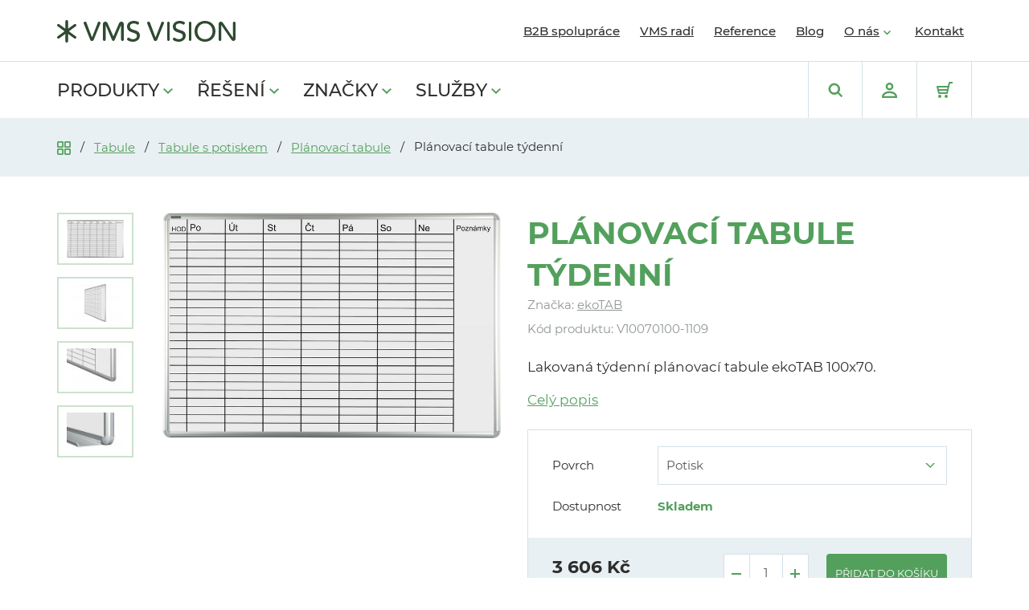

--- FILE ---
content_type: text/html; charset=UTF-8
request_url: https://www.vms.cz/tabule/tabule-s-potiskem/planovaci-tabule/planovaci-tabule-tydenni-v10070100-1109
body_size: 36834
content:
<!DOCTYPE html><html lang="cs" dir="ltr"><head><meta charset="utf-8"><meta http-equiv="x-ua-compatible" content="ie=edge"><meta name="source" content="vs"><meta name="viewport" content="width=device-width, initial-scale=1, maximum-scale=8, viewport-fit=cover"><title>Plánovací tabule týdenní | VMS VISION</title><meta name="author" content="Cognito.CZ, s.r.o., see https://www.cognito.cz" /><meta name="generator" content="Winston 4" /><meta name="keywords" /><meta name="description" content="Plánovací tabule ekoTAB od českého výrobce. Přehledné uspořádání aktivit jednoho týdne. Odolný dobře mazatelný povrch tabule." /><meta name="robots" content="index,follow" /><meta name="apple-mobile-web-app-title" content="VMS VISION" /><meta name="application-name" content="VMS VISION" /><meta property="fb:app_id" content="445597846880198" /><meta property="og:url" content="https://www.vms.cz/tabule/tabule-s-potiskem/planovaci-tabule/planovaci-tabule-tydenni-v10070100-1109" /><meta property="og:title" content="Plánovací tabule týdenní" /><meta property="og:description" content="Plánovací tabule ekoTAB od českého výrobce. Přehledné uspořádání aktivit jednoho týdne. Odolný dobře mazatelný povrch tabule." /><meta property="og:site_name" content="VMS VISION" /><meta property="og:locale" content="cs_CZ" /><meta property="twitter:url" content="https://www.vms.cz/tabule/tabule-s-potiskem/planovaci-tabule/planovaci-tabule-tydenni-v10070100-1109" /><meta property="twitter:title" content="Plánovací tabule týdenní" /><meta property="twitter:description" content="Plánovací tabule ekoTAB od českého výrobce. Přehledné uspořádání aktivit jednoho týdne. Odolný dobře mazatelný povrch tabule." /><meta property="og:image" content="https://www.vms.cz//upload/products/V10070100-1109/ekotab-tydenni-f.jpg" /><meta property="twitter:image" content="https://www.vms.cz//upload/products/V10070100-1109/ekotab-tydenni-f.jpg" /><meta name="googlebot" content="index,follow"><link rel="preload" as="font" href="/fonts/Montserrat-Regular.woff2" type="font/woff2" crossorigin="anonymous"><link rel="preload" as="font" href="/fonts/Montserrat-Medium.woff2" type="font/woff2" crossorigin="anonymous"><link rel="preload" as="font" href="/fonts/Montserrat-Bold.woff2" type="font/woff2" crossorigin="anonymous"><link rel="preload" as="font" href="/fonts/Montserrat-SemiBold.woff2" type="font/woff2" crossorigin="anonymous"><style>
    @font-face {font-family:'Montserrat-Regular';src:url('/fonts/Montserrat-Regular.woff2') format('woff2'),url('/fonts/Montserrat-Regular.woff') format('woff');font-weight:300;font-style:normal;font-display:swap;}
    @font-face {font-family:'Montserrat-Medium';src:url('/fonts/Montserrat-Medium.woff2') format('woff2'),url('/fonts/Montserrat-Medium.woff') format('woff');font-weight:500;font-style:normal;font-display:swap;}
    @font-face {font-family:'Montserrat-Bold';src:url('/fonts/Montserrat-Bold.woff2') format('woff2'),url('/fonts/Montserrat-Bold.woff') format('woff');font-weight:900;font-style:normal;font-display:swap;}
    @font-face {font-family:'Montserrat-SemiBold';src:url('/fonts/Montserrat-SemiBold.woff2') format('woff2'),url('/fonts/Montserrat-SemiBold.woff') format('woff');font-weight:700;font-style:normal;font-display:swap;}
</style><link crossorigin="anonymous" rel="stylesheet" href="/build/base.0438d787.css" integrity="sha512-AL1bjg7Pz5e3SrOAfZkfvTiuuFTyosvdykBVOxb1SW+Sp8D/xoqBDXtLg5qh2m6aEkl+/n8UbzUP2bpmyYvO6A=="><link crossorigin="anonymous" rel="stylesheet" href="/build/styles.39993dc2.css" integrity="sha512-ZIr/IJJCciD/MKxRvuNOUbOeiH7QmQ8TbilCB4OJHr8/nyWvESGpurTK3XLK7JjGExv5aDL6mnZo8AoDDLnBcw=="><link crossorigin="anonymous" rel="stylesheet" href="/build/gallery.6790e8f9.css" integrity="sha512-uktaUROxQSx4rAiOrnAFMqlqGgTgHv+7eOg0xXHHjn5kupfdhBfWySSJfa5eiPZTHpJ4/WNNcR8kyAVVPjCIRA=="><link crossorigin="anonymous" rel="stylesheet" href="/build/forms.81f1c877.css" integrity="sha512-H3QfqXEiEbzmYC7YZlq9oN4yLWZQ3gYjCLqlLyHRicDAVS6HEeNlpZHI+x6lJMdqBr5ym3OAZYUlw2t2zBEUqA=="><link rel="apple-touch-icon" sizes="180x180" href="/images/favicons/apple-touch-icon.png"><link rel="icon" type="image/png" sizes="32x32" href="/images/favicons/favicon-32x32.png"><link rel="icon" type="image/png" sizes="16x16" href="/images/favicons/favicon-16x16.png"><link rel="manifest" href="/images/favicons/manifest.json"><link rel="mask-icon" href="/images/favicons/safari-pinned-tab.svg" color="#d42d2e"><meta name="msapplication-TileColor" content="#ffffff"><meta name="theme-color" content="#ffffff"><script>
    window.dataLayer = window.dataLayer || [];
    (function(w,d,s,l,i){
        w[l]=w[l]||[];
        w[l].push({'gtm.start': new Date().getTime(),event:'gtm.js'});
        var f=d.getElementsByTagName(s)[0], j=d.createElement(s),dl=l!='dataLayer'?'&l='+l:'';
        j.async=true;
        j.src='//www.googletagmanager.com/gtm.js?id='+i+dl;f.parentNode.insertBefore(j,f);
    })(window,document,'script','dataLayer','GTM-N9L2S54');
</script><script>window.dataLayer = window.dataLayer || [];</script></head><body><script type="text/javascript">
        ;(function(p,l,o,w,i,n,g){if(!p[i]){p.GlobalSnowplowNamespace=p.GlobalSnowplowNamespace||[];
            p.GlobalSnowplowNamespace.push(i);p[i]=function(){(p[i].q=p[i].q||[]).push(arguments)
            };p[i].q=p[i].q||[];n=l.createElement(o);g=l.getElementsByTagName(o)[0];n.async=1;
            n.src=w;g.parentNode.insertBefore(n,g)}}(window,document,"script","//d70shl7vidtft.cloudfront.net/ecmtr-2.4.2.js","ecotrack"));
        window.ecotrack('newTracker', 'cf', 'd2dpiwfhf3tz0r.cloudfront.net', { /* Initialise a tracker */
            appId: 'vmsvision'
        });window.ecotrack('setUserIdFromLocation', 'ecmid');window.ecotrack('trackPageView');
    </script><noscript><iframe src="//www.googletagmanager.com/ns.html?id=GTM-N9L2S54" height="0" width="0" style="display:none;visibility:hidden"></iframe></noscript><div id="fb-root"></div><script async defer crossorigin="anonymous" src="https://connect.facebook.net/cs_CZ/sdk.js#xfbml=1&version=v9.0&appId=445597846880198&autoLogAppEvents=1" nonce="si9z28iK"></script><header class="page-header" role="banner"><nav role="navigation"><div class="d-navigation"><div class="menu-top"><div class="container"><div class="row"><div class="col-12 d-flex align-items-center justify-content-between"><a href="/" aria-label="Logo" class="navbar-brand d-flex"><svg xmlns="http://www.w3.org/2000/svg" width="222" height="28" viewBox="0 0 222 28"><g fill="#2F4A30" fill-rule="evenodd"><path d="M23.353 20.301L14.716 14l8.637-6.301c.724-.528.86-1.516.306-2.205-.552-.691-1.588-.822-2.312-.295l-7.697 5.616V1.573C13.65.705 12.911 0 12 0c-.911 0-1.65.705-1.65 1.573v9.241L2.652 5.198C1.93 4.671.894 4.802.34 5.493c-.554.689-.417 1.677.308 2.205l8.637 6.301-8.637 6.302c-.724.529-.862 1.516-.308 2.206.324.406.815.618 1.312.618.35 0 .702-.106 1-.324l7.698-5.616v9.242c0 .868.739 1.573 1.65 1.573.911 0 1.65-.705 1.65-1.573v-9.242l7.697 5.616c.3.218.652.324 1.002.324.495 0 .987-.213 1.311-.618.554-.69.417-1.677-.307-2.206M52.321 2h-.063c-.699 0-1.324.418-1.57 1.05L43.51 21.526h-.07L36.534 3.068C36.294 2.427 35.663 2 34.957 2h-.279c-1.177 0-1.987 1.14-1.564 2.2l8.295 20.764c.25.625.872 1.036 1.565 1.036h.87c.689 0 1.307-.406 1.56-1.024L53.88 4.21C54.315 3.149 53.505 2 52.321 2M79.977 2c-1.22 0-2.321.707-2.79 1.791L70.105 20.17h-.14l-7.15-16.388C62.344 2.702 61.245 2 60.028 2h-.005C58.353 2 57 3.302 57 4.908v19.475c0 .893.753 1.617 1.681 1.617h.02c.928 0 1.68-.724 1.68-1.617V6.27h.072l7.991 18.726A1.682 1.682 0 0 0 70 26c.682 0 1.296-.396 1.555-1.003L79.547 6.27h.07v18.112c0 .893.754 1.617 1.683 1.617h.018c.929 0 1.682-.724 1.682-1.617V4.908C83 3.302 81.647 2 79.977 2M99.79 13.808c-.911-.5-1.905-.891-2.98-1.17a27.878 27.878 0 0 1-2.98-.944c-.912-.35-1.675-.804-2.29-1.362-.615-.56-.922-1.364-.922-2.413 0-.372.077-.78.23-1.222.155-.443.42-.856.799-1.241.379-.384.881-.7 1.508-.943.626-.245 1.413-.368 2.36-.368.992 0 1.88.199 2.66.595.308.156.589.333.842.529.656.51 1.581.492 2.2-.062l.198-.177c.783-.703.742-1.956-.117-2.567a6.274 6.274 0 0 0-1.846-.904A13.79 13.79 0 0 0 95.515 1c-1.515 0-2.81.227-3.886.682-1.076.454-1.957 1.02-2.642 1.694-.686.677-1.189 1.422-1.509 2.237C87.16 6.43 87 7.198 87 7.92c0 1.608.306 2.884.921 3.827a7.235 7.235 0 0 0 2.29 2.255c.91.559 1.903.995 2.98 1.31 1.075.314 2.068.641 2.98.978.91.338 1.673.758 2.288 1.258.614.501.922 1.23.922 2.185 0 .675-.154 1.27-.461 1.782a4.318 4.318 0 0 1-1.189 1.293c-.485.35-1.022.611-1.614.786a6.11 6.11 0 0 1-1.738.262 7.146 7.146 0 0 1-2.962-.646c-.526-.236-1-.545-1.422-.925-.62-.558-1.576-.544-2.212-.005l-.188.16c-.796.674-.794 1.909.026 2.555a7.958 7.958 0 0 0 2.075 1.167c1.442.56 2.968.839 4.577.839 1.205 0 2.341-.174 3.406-.524 1.064-.35 1.986-.85 2.767-1.502a7.161 7.161 0 0 0 1.863-2.412c.46-.955.691-2.027.691-3.215 0-1.49-.308-2.66-.923-3.512a6.9 6.9 0 0 0-2.287-2.027M131.321 2h-.063c-.699 0-1.324.418-1.57 1.05l-7.178 18.476h-.07l-6.906-18.458A1.674 1.674 0 0 0 113.957 2h-.279c-1.177 0-1.987 1.14-1.564 2.2l8.296 20.764c.25.625.871 1.036 1.564 1.036h.87c.689 0 1.307-.406 1.56-1.024L132.88 4.21c.434-1.062-.376-2.211-1.56-2.211M138.508 2h-.016c-.825 0-1.492.724-1.492 1.618v20.765c0 .893.667 1.617 1.492 1.617h.016c.824 0 1.492-.724 1.492-1.617V3.618c0-.894-.668-1.618-1.492-1.618M156.79 13.808a12.858 12.858 0 0 0-2.98-1.17 28.003 28.003 0 0 1-2.98-.944c-.911-.35-1.674-.804-2.29-1.362-.615-.56-.921-1.364-.921-2.413 0-.371.076-.78.23-1.223.154-.442.419-.855.799-1.24.377-.384.88-.7 1.507-.943.627-.245 1.413-.368 2.36-.368.992 0 1.88.199 2.66.595.308.156.59.333.842.529.656.51 1.582.492 2.2-.062l.198-.177c.783-.703.742-1.956-.118-2.567a6.247 6.247 0 0 0-1.845-.904A13.762 13.762 0 0 0 152.514 1c-1.513 0-2.808.227-3.884.682-1.077.453-1.958 1.02-2.644 1.694-.685.676-1.188 1.422-1.507 2.237-.32.816-.479 1.585-.479 2.306 0 1.608.307 2.883.922 3.827a7.24 7.24 0 0 0 2.289 2.255c.91.559 1.903.995 2.98 1.31a44.77 44.77 0 0 1 2.98.978c.91.338 1.673.758 2.288 1.258.615.501.922 1.23.922 2.185 0 .675-.154 1.27-.46 1.782a4.318 4.318 0 0 1-1.189 1.293 5.33 5.33 0 0 1-1.615.786 6.112 6.112 0 0 1-1.738.262 7.146 7.146 0 0 1-2.962-.646c-.526-.237-1-.545-1.422-.925-.62-.558-1.575-.544-2.212-.004l-.188.159c-.795.675-.794 1.909.026 2.555a7.973 7.973 0 0 0 2.075 1.168c1.442.559 2.968.838 4.577.838 1.206 0 2.342-.174 3.406-.524 1.064-.35 1.987-.85 2.767-1.502a7.152 7.152 0 0 0 1.863-2.412c.46-.955.691-2.027.691-3.215 0-1.49-.308-2.662-.923-3.512a6.895 6.895 0 0 0-2.288-2.027M165.508 2h-.016c-.824 0-1.492.724-1.492 1.618v20.765c0 .893.668 1.617 1.492 1.617h.016c.824 0 1.492-.724 1.492-1.617V3.618c0-.894-.668-1.618-1.492-1.618M192.737 17.827a9.313 9.313 0 0 1-1.903 3.127 9.186 9.186 0 0 1-2.96 2.115c-1.15.523-2.442.785-3.874.785s-2.725-.262-3.875-.785a9.188 9.188 0 0 1-2.96-2.115 9.302 9.302 0 0 1-1.902-3.127c-.447-1.2-.67-2.475-.67-3.826 0-1.352.223-2.627.67-3.827a9.31 9.31 0 0 1 1.902-3.128 9.198 9.198 0 0 1 2.96-2.115c1.15-.523 2.443-.786 3.875-.786s2.724.263 3.874.786a9.195 9.195 0 0 1 2.96 2.115 9.322 9.322 0 0 1 1.903 3.128c.446 1.2.67 2.475.67 3.827 0 1.35-.224 2.626-.67 3.826m.616-13.088c-1.139-1.165-2.507-2.08-4.104-2.744C187.652 1.332 185.902 1 184 1c-1.902 0-3.651.332-5.249.995-1.596.665-2.965 1.58-4.104 2.744-1.139 1.165-2.032 2.54-2.677 4.123-.647 1.586-.969 3.298-.969 5.139 0 1.84.322 3.552.969 5.136.645 1.585 1.538 2.96 2.677 4.124 1.14 1.165 2.508 2.08 4.104 2.743 1.598.664 3.347.996 5.25.996 1.902 0 3.652-.332 5.25-.996 1.596-.664 2.964-1.578 4.103-2.743 1.139-1.165 2.031-2.539 2.678-4.124.645-1.584.969-3.296.969-5.136 0-1.841-.324-3.553-.97-5.139-.646-1.583-1.538-2.958-2.677-4.123M220.367 2h-.018c-.901 0-1.633.724-1.633 1.618V21.73h-.068L206.119 3.198A2.73 2.73 0 0 0 203.854 2h-.128C202.22 2 201 3.21 201 4.702v19.68c0 .894.731 1.618 1.632 1.618h.019c.901 0 1.632-.724 1.632-1.617V6.27h.07l12.663 18.542A2.732 2.732 0 0 0 219.273 26c1.506 0 2.727-1.21 2.727-2.702V3.618c0-.894-.73-1.618-1.633-1.618"/></g></svg></a><ul class="menu"><li class="menu-item"><a class="menu-item-link "
                       href="/obchodni-partner-b2b"
                       data-id="b2b-spoluprace">B2B spolupráce</a></li><li class="menu-item"><a class="menu-item-link "
                       href="/vms-radi"
                       data-id="vms-radi">VMS radí</a></li><li class="menu-item"><a class="menu-item-link "
                       href="/reference"
                       data-id="reference">Reference</a></li><li class="menu-item"><a class="menu-item-link "
                       href="/blog"
                       data-id="blog">Blog</a></li><li class="menu-item dropdown"><a class="menu-item-link js-toggle-dropdown" data-target="o-nas" href="">O nás</a><div class="dropdown-menu" data-parent="o-nas"><a class="dropdown-item" href="/o-nas">O nás</a><a class="dropdown-item" href="/novinky">Novinky</a><a class="dropdown-item" href="/kariera">Kariéra</a><a class="dropdown-item" href="/proc-s-nami-spolupracovat">Proč vybrat VMS</a></div></li><li class="menu-item"><a class="menu-item-link "
                       href="/kontakt"
                       data-id="kontakt">Kontakt</a></li></ul></div></div></div></div><div class="menu-bottom"><div class="container"><div class="row"><div class="col-12 d-flex align-items-center justify-content-between"><ul class="product-menu"><li class="menu-item dropdown"><div class="menu-item-link js-toggle-dropdown" data-target="produkty" href="/">Produkty</div><div class="dropdown-menu" data-parent="produkty"><div class="dropdown-item submenu js-toggle-submenu" data-target="tabule" href="/tabule">Tabule
                                <div class="dropdown-submenu" data-parent="tabule"><a class="dropdown-item" href="/tabule/tabule-jednodilne">Tabule jednodílné </a><a class="dropdown-item" href="/tabule/tabule-dvoudilne">Tabule dvoudílné </a><a class="dropdown-item" href="/tabule/tabule-tridilne">Tabule třídílné </a><a class="dropdown-item" href="/tabule">Všechny produkty této kategorie</a></div></div><div class="dropdown-item submenu js-toggle-submenu" data-target="tabule-s-potiskem" href="/tabule/tabule-s-potiskem">Tabule s potiskem
                                <div class="dropdown-submenu" data-parent="tabule-s-potiskem"><a class="dropdown-item" href="/tabule/tabule-s-potiskem/planovaci-tabule">Tabule plánovací </a><a class="dropdown-item" href="/tabule/tabule-s-potiskem/tabule-s-obrazkem">Tabule s obrázkem </a><a class="dropdown-item" href="/tabule/tabule-s-potiskem/tabule-s-rastrem">Tabule s rastrem </a><a class="dropdown-item" href="/tabule/tabule-s-potiskem">Všechny produkty této kategorie</a></div></div><a class="dropdown-item" href="/tabule/tabule-se-zvedacim-systemem">Tabule se zvedacím systémem</a><div class="dropdown-item submenu js-toggle-submenu" data-target="interaktivni-sestavy" href="/interaktivni-sestavy">Interaktivní sestavy
                                <div class="dropdown-submenu" data-parent="interaktivni-sestavy"><a class="dropdown-item" href="/interaktivni-sestavy/interaktivni-sestavy-s-lcd-panely">Interaktivní sestavy s LCD panely </a><a class="dropdown-item" href="/interaktivni-sestavy/interaktivni-sestavy-na-stenu">Interaktivní sestavy na zeď </a><a class="dropdown-item" href="/interaktivni-sestavy/interaktivni-sestavy-se-zvedacim-systemem-szal">Interaktivní sestavy se zvedacím systémem SZ AL </a><a class="dropdown-item" href="/interaktivni-sestavy/interaktivni-sestavy-se-zvedacim-systemem-pylon">Interaktivní sestavy se zvedacím systémem PYLON </a><a class="dropdown-item" href="/interaktivni-sestavy/prislusenstvi-pro-interaktivni-sestavy">Příslušenství pro interaktivní sestavy </a><a class="dropdown-item" href="/interaktivni-sestavy">Všechny produkty této kategorie</a></div></div><div class="dropdown-item submenu js-toggle-submenu" data-target="nastenky" href="/nastenky">Nástěnky
                                <div class="dropdown-submenu" data-parent="nastenky"><a class="dropdown-item" href="/nastenky/nastenky-korkove">Nástěnky korkové </a><a class="dropdown-item" href="/nastenky/nastenky-textilni">Nástěnky textilní </a><a class="dropdown-item" href="/nastenky">Všechny produkty této kategorie</a></div></div><div class="dropdown-item submenu js-toggle-submenu" data-target="paravany" href="/paravany">Paravány
                                <div class="dropdown-submenu" data-parent="paravany"><a class="dropdown-item" href="/paravany/paravany">Paravány volně stojící </a><a class="dropdown-item" href="/paravany/stolove-paravany">Stolové paravány </a><a class="dropdown-item" href="/paravany/sestavy-paravanu">Sestavy paravánů </a><a class="dropdown-item" href="/paravany/prislusenstvi-stolovych-paravanu">Příslušenství ke stolovým paravánům </a><a class="dropdown-item" href="/paravany">Všechny produkty této kategorie</a></div></div><a class="dropdown-item" href="/vystavni-a-prezentacni-plochy">Vitríny</a><a class="dropdown-item" href="/tabule/tabule-do-prostoru">Tabule do prostoru</a><a class="dropdown-item" href="/tabule/tabule-na-stenu-s-horizontalnim-posuvem">Tabule s horizontálním posuvem</a><div class="dropdown-item submenu js-toggle-submenu" data-target="projekce-a-ozvuceni" href="/projekce-a-ozvuceni">Projekce a ozvučení
                                <div class="dropdown-submenu" data-parent="projekce-a-ozvuceni"><a class="dropdown-item" href="/projekce-a-ozvuceni/lcd-panely">LCD panely </a><a class="dropdown-item" href="/projekce-a-ozvuceni/dataprojektory-interaktivni">Projektory interaktivní </a><a class="dropdown-item" href="/projekce-a-ozvuceni/dataprojektory-bez-interaktivity">Projektory bez interaktivity </a><a class="dropdown-item" href="/projekce-a-ozvuceni/audiotechnika">Audiotechnika </a><a class="dropdown-item" href="/projekce-a-ozvuceni/vizualizery">Vizualizéry </a><a class="dropdown-item" href="/projekce-a-ozvuceni/bezdratovy-prenos">Bezdrátový přenos </a><a class="dropdown-item" href="/projekce-a-ozvuceni">Všechny produkty této kategorie</a></div></div><div class="dropdown-item submenu js-toggle-submenu" data-target="prislusenstvi" href="/prislusenstvi">Příslušenství
                                <div class="dropdown-submenu" data-parent="prislusenstvi"><a class="dropdown-item" href="/prislusenstvi/pro-tabule">Pro tabule </a><a class="dropdown-item" href="/prislusenstvi/pro-nastenky">Pro nástěnky </a><a class="dropdown-item" href="/prislusenstvi/pro-flipcharty">Pro flipcharty </a><a class="dropdown-item" href="/prislusenstvi/pro-planovaci-tabule">Pro plánovací tabule </a><a class="dropdown-item" href="/prislusenstvi/rysovaci-potreby">Rýsovací potřeby </a><a class="dropdown-item" href="/prislusenstvi/ostatni">Ostatní </a><a class="dropdown-item" href="/prislusenstvi">Všechny produkty této kategorie</a></div></div><a class="dropdown-item" href="/produkty-akce">% Akce</a><a class="dropdown-item" href="/vsechny-produkty">Všechny produkty</a></div></li><li class="menu-item dropdown"><div class="menu-item-link js-toggle-dropdown" data-target="reseni" href="">Řešení</div><div class="dropdown-menu" data-parent="reseni"><a class="dropdown-item" href="/reseni-pro-skoly">Pro školy</a><a class="dropdown-item" href="/reseni-pro-firmy">Pro firmy</a><a class="dropdown-item" href="/reseni-pro-domacnosti">Pro domácnosti</a></div></li><li class="menu-item dropdown"><div class="menu-item-link js-toggle-dropdown" data-target="znacky" href="">Značky</div><div class="dropdown-menu" data-parent="znacky"><a class="dropdown-item" href="/ekotab">ekoTAB <span class="menu-item__additional-text">(prémiové řešení)</span></a><a class="dropdown-item" href="/boardok">boardOK <span class="menu-item__additional-text">(designové řešení)</span></a><a class="dropdown-item" href="/fine">FiNE <span class="menu-item__additional-text">(ekonomické řešení)</span></a></div></li><li class="menu-item dropdown"><div class="menu-item-link js-toggle-dropdown" data-target="sluzby" href="https://www.vms.cz/sluzby">Služby</div><div class="dropdown-menu" data-parent="sluzby"><a class="dropdown-item" href="https://www.vms.cz/montaz-tabuli">Autorizovaná montáž</a><a class="dropdown-item" href="https://www.vms.cz/demontaz-tabuli">Demontáž</a><a class="dropdown-item" href="https://www.vms.cz/likvidace-tabuli">Likvidace</a><a class="dropdown-item" href="https://www.vms.cz/kontroly-tabuli">Kontroly tabulí</a><a class="dropdown-item" href="https://www.vms.cz/sluzba-bazar-tabuli">Bazar tabulí</a><a class="dropdown-item" href="https://www.vms.cz/servis-tabuli">Servis tabulí</a><a class="dropdown-item" href="https://www.vms.cz/vykoupeni-tabuli">Vykoupení tabulí</a><a class="dropdown-item" href="https://www.vms.cz/nabidka-skoleni">Školení dle vlastního výběru</a></div></li></ul><ul class="menu-icons"><li class="menu-icons__item mr-0 menu-item dropdown"><div class="menu-icons__inner js-toggle-dropdown" data-target="search"><svg xmlns="http://www.w3.org/2000/svg" width="19" height="19" viewBox="0 0 19 19"><g fill="none" fill-rule="evenodd"><path d="M-1-1h20v20H-1z"/><path fill="#53A05C" fill-rule="nonzero" stroke="#53A05C" d="M17.75 16.55l-4.583-4.585A6.739 6.739 0 0 0 14.6 7.8a6.753 6.753 0 0 0-1.992-4.808A6.75 6.75 0 0 0 7.8 1a6.75 6.75 0 0 0-4.808 1.992A6.753 6.753 0 0 0 1 7.8c0 1.816.708 3.524 1.992 4.808A6.75 6.75 0 0 0 7.8 14.6c1.53 0 2.978-.507 4.165-1.433l4.584 4.583 1.202-1.2zm-9.95-3.65a5.065 5.065 0 0 1-3.606-1.493A5.064 5.064 0 0 1 2.7 7.8c0-1.362.53-2.643 1.494-3.606A5.062 5.062 0 0 1 7.8 2.7c1.363 0 2.643.53 3.606 1.494A5.064 5.064 0 0 1 12.9 7.8c0 1.363-.53 2.644-1.494 3.607A5.065 5.065 0 0 1 7.8 12.9z"/></g></svg></div><div class="dropdown-menu dropdown-menu--search" data-parent="search"><form action="/product/search" method="post" class="p-5"><div class="row"><div class="col-12"><h4 class="mb-1 ">Hledat</h4></div></div><div class="row gutters--20"><div id="desktop-search-input" class="col-8"><div class="form-control mb-0"><label class="form-label " for="desktop-search-item"></label><input class="form-input required" id="desktop-search-item" name="desktop-search-item" value="" aria-required="true" type="text"></div></div><div class="col-4"><button id="search-send-form" class="btn btn--primary btn--block" role="button" type="submit">Hledat</button></div></div><div id="desktop-search-results" class="row gutters--20"></div></form></div></li><li class="menu-icons__item mr-0 menu-item dropdown"><div id="login-dropdown" class="menu-icons__inner js-toggle-dropdown" data-target="login"><svg xmlns="http://www.w3.org/2000/svg" width="19" height="19" viewBox="0 0 19 19"><g fill="#53A05C" fill-rule="nonzero"><path d="M9.5 9.5c-2.62 0-4.75-2.13-4.75-4.75C4.75 2.132 6.88 0 9.5 0s4.75 2.132 4.75 4.75c0 2.62-2.13 4.75-4.75 4.75zm0-7.125A2.377 2.377 0 0 0 7.125 4.75 2.377 2.377 0 0 0 9.5 7.125a2.377 2.377 0 0 0 2.375-2.375A2.377 2.377 0 0 0 9.5 2.375zM19 19H0v-1.188c0-4.195 3.907-7.125 9.5-7.125s9.5 2.93 9.5 7.126V19zM2.564 16.625h13.873c-.71-2.147-3.364-3.563-6.936-3.563s-6.227 1.416-6.937 3.563z"/></g></svg></div><div class="dropdown-menu dropdown-menu--login" data-parent="login"><div class="p-5"><div class="row gutters--45"><div class="col-12"><h3 class="mb-3 pb-1">Přihlášení</h3><form action="/login_check" method="post"><div class="row"><div class="col-12"><div class="form-control "><label class="form-label " for="_username">E-mail</label><input class="form-input required" id="_username" name="_username" value="" aria-required="true" type="email"></div></div></div><div class="row mb-2"><div class="col-12"><div class="form-control "><label class="form-label " for="_password">Heslo</label><input class="form-input required" id="_password" name="_password" value="" aria-required="true" type="password"></div></div></div><div class="row mb-4"><div class="col-12"><button id="login" class="btn btn--primary px-5" role="button" type="submit">Přihlásit</button></div></div><div class="row"><div class="col-12 mb-2"><a href="/zapomenute-heslo" title="Zapomněli jste heslo?" class="link- color--charcoal">Zapomněli jste heslo?</a></div><div class="col-12"><a href="/registrace" title="Nemám účet, chci se registrovat" class="link- color--charcoal">Nemám účet, chci se registrovat</a></div><input type="hidden" name="_target_path" value="/tabule/tabule-s-potiskem/planovaci-tabule/planovaci-tabule-tydenni-v10070100-1109" /></div></form></div></div></div></div></li><li class="menu-icons__item mr-0"><a href="/kosik" class="menu-icons__inner"><span class="menu-icons__number d-none" id="cart-icon-number">0</span><svg xmlns="http://www.w3.org/2000/svg" width="20" height="20" viewBox="0 0 20 20"><g fill="#53A05C" fill-rule="nonzero"><path d="M16 0c-.466 0-.869.322-.975.775L14.051 5H1.001A1.005 1.005 0 0 0 .03 6.243l2 8c.111.445.511.757.97.757h10c.466 0 .87-.321.975-.775L16.795 2H20V0h-4zm-2.41 7l-.463 2H2.781l-.5-2H13.59zM3.78 13l-.5-2h9.385l-.46 2H3.78z"/><circle cx="4" cy="18" r="2"/><circle cx="12" cy="18" r="2"/></g></svg></a></li></ul></div></div></div></div></div><div class="m-navigation"><a href="/" aria-label="Logo" class="navbar-brand d-flex"><svg xmlns="http://www.w3.org/2000/svg" width="222" height="28" viewBox="0 0 222 28"><g fill="#2F4A30" fill-rule="evenodd"><path d="M23.353 20.301L14.716 14l8.637-6.301c.724-.528.86-1.516.306-2.205-.552-.691-1.588-.822-2.312-.295l-7.697 5.616V1.573C13.65.705 12.911 0 12 0c-.911 0-1.65.705-1.65 1.573v9.241L2.652 5.198C1.93 4.671.894 4.802.34 5.493c-.554.689-.417 1.677.308 2.205l8.637 6.301-8.637 6.302c-.724.529-.862 1.516-.308 2.206.324.406.815.618 1.312.618.35 0 .702-.106 1-.324l7.698-5.616v9.242c0 .868.739 1.573 1.65 1.573.911 0 1.65-.705 1.65-1.573v-9.242l7.697 5.616c.3.218.652.324 1.002.324.495 0 .987-.213 1.311-.618.554-.69.417-1.677-.307-2.206M52.321 2h-.063c-.699 0-1.324.418-1.57 1.05L43.51 21.526h-.07L36.534 3.068C36.294 2.427 35.663 2 34.957 2h-.279c-1.177 0-1.987 1.14-1.564 2.2l8.295 20.764c.25.625.872 1.036 1.565 1.036h.87c.689 0 1.307-.406 1.56-1.024L53.88 4.21C54.315 3.149 53.505 2 52.321 2M79.977 2c-1.22 0-2.321.707-2.79 1.791L70.105 20.17h-.14l-7.15-16.388C62.344 2.702 61.245 2 60.028 2h-.005C58.353 2 57 3.302 57 4.908v19.475c0 .893.753 1.617 1.681 1.617h.02c.928 0 1.68-.724 1.68-1.617V6.27h.072l7.991 18.726A1.682 1.682 0 0 0 70 26c.682 0 1.296-.396 1.555-1.003L79.547 6.27h.07v18.112c0 .893.754 1.617 1.683 1.617h.018c.929 0 1.682-.724 1.682-1.617V4.908C83 3.302 81.647 2 79.977 2M99.79 13.808c-.911-.5-1.905-.891-2.98-1.17a27.878 27.878 0 0 1-2.98-.944c-.912-.35-1.675-.804-2.29-1.362-.615-.56-.922-1.364-.922-2.413 0-.372.077-.78.23-1.222.155-.443.42-.856.799-1.241.379-.384.881-.7 1.508-.943.626-.245 1.413-.368 2.36-.368.992 0 1.88.199 2.66.595.308.156.589.333.842.529.656.51 1.581.492 2.2-.062l.198-.177c.783-.703.742-1.956-.117-2.567a6.274 6.274 0 0 0-1.846-.904A13.79 13.79 0 0 0 95.515 1c-1.515 0-2.81.227-3.886.682-1.076.454-1.957 1.02-2.642 1.694-.686.677-1.189 1.422-1.509 2.237C87.16 6.43 87 7.198 87 7.92c0 1.608.306 2.884.921 3.827a7.235 7.235 0 0 0 2.29 2.255c.91.559 1.903.995 2.98 1.31 1.075.314 2.068.641 2.98.978.91.338 1.673.758 2.288 1.258.614.501.922 1.23.922 2.185 0 .675-.154 1.27-.461 1.782a4.318 4.318 0 0 1-1.189 1.293c-.485.35-1.022.611-1.614.786a6.11 6.11 0 0 1-1.738.262 7.146 7.146 0 0 1-2.962-.646c-.526-.236-1-.545-1.422-.925-.62-.558-1.576-.544-2.212-.005l-.188.16c-.796.674-.794 1.909.026 2.555a7.958 7.958 0 0 0 2.075 1.167c1.442.56 2.968.839 4.577.839 1.205 0 2.341-.174 3.406-.524 1.064-.35 1.986-.85 2.767-1.502a7.161 7.161 0 0 0 1.863-2.412c.46-.955.691-2.027.691-3.215 0-1.49-.308-2.66-.923-3.512a6.9 6.9 0 0 0-2.287-2.027M131.321 2h-.063c-.699 0-1.324.418-1.57 1.05l-7.178 18.476h-.07l-6.906-18.458A1.674 1.674 0 0 0 113.957 2h-.279c-1.177 0-1.987 1.14-1.564 2.2l8.296 20.764c.25.625.871 1.036 1.564 1.036h.87c.689 0 1.307-.406 1.56-1.024L132.88 4.21c.434-1.062-.376-2.211-1.56-2.211M138.508 2h-.016c-.825 0-1.492.724-1.492 1.618v20.765c0 .893.667 1.617 1.492 1.617h.016c.824 0 1.492-.724 1.492-1.617V3.618c0-.894-.668-1.618-1.492-1.618M156.79 13.808a12.858 12.858 0 0 0-2.98-1.17 28.003 28.003 0 0 1-2.98-.944c-.911-.35-1.674-.804-2.29-1.362-.615-.56-.921-1.364-.921-2.413 0-.371.076-.78.23-1.223.154-.442.419-.855.799-1.24.377-.384.88-.7 1.507-.943.627-.245 1.413-.368 2.36-.368.992 0 1.88.199 2.66.595.308.156.59.333.842.529.656.51 1.582.492 2.2-.062l.198-.177c.783-.703.742-1.956-.118-2.567a6.247 6.247 0 0 0-1.845-.904A13.762 13.762 0 0 0 152.514 1c-1.513 0-2.808.227-3.884.682-1.077.453-1.958 1.02-2.644 1.694-.685.676-1.188 1.422-1.507 2.237-.32.816-.479 1.585-.479 2.306 0 1.608.307 2.883.922 3.827a7.24 7.24 0 0 0 2.289 2.255c.91.559 1.903.995 2.98 1.31a44.77 44.77 0 0 1 2.98.978c.91.338 1.673.758 2.288 1.258.615.501.922 1.23.922 2.185 0 .675-.154 1.27-.46 1.782a4.318 4.318 0 0 1-1.189 1.293 5.33 5.33 0 0 1-1.615.786 6.112 6.112 0 0 1-1.738.262 7.146 7.146 0 0 1-2.962-.646c-.526-.237-1-.545-1.422-.925-.62-.558-1.575-.544-2.212-.004l-.188.159c-.795.675-.794 1.909.026 2.555a7.973 7.973 0 0 0 2.075 1.168c1.442.559 2.968.838 4.577.838 1.206 0 2.342-.174 3.406-.524 1.064-.35 1.987-.85 2.767-1.502a7.152 7.152 0 0 0 1.863-2.412c.46-.955.691-2.027.691-3.215 0-1.49-.308-2.662-.923-3.512a6.895 6.895 0 0 0-2.288-2.027M165.508 2h-.016c-.824 0-1.492.724-1.492 1.618v20.765c0 .893.668 1.617 1.492 1.617h.016c.824 0 1.492-.724 1.492-1.617V3.618c0-.894-.668-1.618-1.492-1.618M192.737 17.827a9.313 9.313 0 0 1-1.903 3.127 9.186 9.186 0 0 1-2.96 2.115c-1.15.523-2.442.785-3.874.785s-2.725-.262-3.875-.785a9.188 9.188 0 0 1-2.96-2.115 9.302 9.302 0 0 1-1.902-3.127c-.447-1.2-.67-2.475-.67-3.826 0-1.352.223-2.627.67-3.827a9.31 9.31 0 0 1 1.902-3.128 9.198 9.198 0 0 1 2.96-2.115c1.15-.523 2.443-.786 3.875-.786s2.724.263 3.874.786a9.195 9.195 0 0 1 2.96 2.115 9.322 9.322 0 0 1 1.903 3.128c.446 1.2.67 2.475.67 3.827 0 1.35-.224 2.626-.67 3.826m.616-13.088c-1.139-1.165-2.507-2.08-4.104-2.744C187.652 1.332 185.902 1 184 1c-1.902 0-3.651.332-5.249.995-1.596.665-2.965 1.58-4.104 2.744-1.139 1.165-2.032 2.54-2.677 4.123-.647 1.586-.969 3.298-.969 5.139 0 1.84.322 3.552.969 5.136.645 1.585 1.538 2.96 2.677 4.124 1.14 1.165 2.508 2.08 4.104 2.743 1.598.664 3.347.996 5.25.996 1.902 0 3.652-.332 5.25-.996 1.596-.664 2.964-1.578 4.103-2.743 1.139-1.165 2.031-2.539 2.678-4.124.645-1.584.969-3.296.969-5.136 0-1.841-.324-3.553-.97-5.139-.646-1.583-1.538-2.958-2.677-4.123M220.367 2h-.018c-.901 0-1.633.724-1.633 1.618V21.73h-.068L206.119 3.198A2.73 2.73 0 0 0 203.854 2h-.128C202.22 2 201 3.21 201 4.702v19.68c0 .894.731 1.618 1.632 1.618h.019c.901 0 1.632-.724 1.632-1.617V6.27h.07l12.663 18.542A2.732 2.732 0 0 0 219.273 26c1.506 0 2.727-1.21 2.727-2.702V3.618c0-.894-.73-1.618-1.633-1.618"/></g></svg></a><ul class="menu-icons"><li class="icon"><a href="/kosik" class="menu-icons__inner"><span class="menu-icons__number d-none" id="mobile-cart-icon-number">0</span><svg xmlns="http://www.w3.org/2000/svg" width="20" height="20" viewBox="0 0 20 20"><g fill="#53A05C" fill-rule="nonzero"><path d="M16 0c-.466 0-.869.322-.975.775L14.051 5H1.001A1.005 1.005 0 0 0 .03 6.243l2 8c.111.445.511.757.97.757h10c.466 0 .87-.321.975-.775L16.795 2H20V0h-4zm-2.41 7l-.463 2H2.781l-.5-2H13.59zM3.78 13l-.5-2h9.385l-.46 2H3.78z"/><circle cx="4" cy="18" r="2"/><circle cx="12" cy="18" r="2"/></g></svg></a></li><li class="icon"><div class="menu-toggle js-toggle-menu"><span></span><span></span><span></span></div></li></ul><div class="m-navigation__menu"><div class="search"><form id="mobile-search-input" action="/product/search" method="post"><div class="form-control "><label class="form-label " for="desktop-search-item">Hledat</label><input class="form-input required" id="mobile-search-item" name="desktop-search-item" value="" aria-required="true" type="text"></div><div id="mobile-search-results" class="row gutters--20"></div></form><div class="d-inline-block"><span class="mr-2"><svg xmlns="http://www.w3.org/2000/svg" width="19" height="19" viewBox="0 0 19 19"><g fill="#53A05C" fill-rule="nonzero"><path d="M9.5 9.5c-2.62 0-4.75-2.13-4.75-4.75C4.75 2.132 6.88 0 9.5 0s4.75 2.132 4.75 4.75c0 2.62-2.13 4.75-4.75 4.75zm0-7.125A2.377 2.377 0 0 0 7.125 4.75 2.377 2.377 0 0 0 9.5 7.125a2.377 2.377 0 0 0 2.375-2.375A2.377 2.377 0 0 0 9.5 2.375zM19 19H0v-1.188c0-4.195 3.907-7.125 9.5-7.125s9.5 2.93 9.5 7.126V19zM2.564 16.625h13.873c-.71-2.147-3.364-3.563-6.936-3.563s-6.227 1.416-6.937 3.563z"/></g></svg></span><span class="align--middle"><a href="/login" title="Přihlášení">Přihlášení</a><span> / </span><a href="/registrace" title="Registrace">Registrace</a></span></div></div><ul class="product-menu"><li class="menu-item dropdown"><div class="menu-item-link js-toggle-dropdown" data-target="produkty" href="/">Produkty</div><div class="dropdown-menu" data-parent="produkty"><div class="dropdown-item submenu js-toggle-submenu" data-target="tabule" href="/tabule">Tabule
                                <div class="dropdown-submenu" data-parent="tabule"><a class="dropdown-item" href="/tabule/tabule-jednodilne">Tabule jednodílné </a><a class="dropdown-item" href="/tabule/tabule-dvoudilne">Tabule dvoudílné </a><a class="dropdown-item" href="/tabule/tabule-tridilne">Tabule třídílné </a><a class="dropdown-item" href="/tabule">Všechny produkty této kategorie</a></div></div><div class="dropdown-item submenu js-toggle-submenu" data-target="tabule-s-potiskem" href="/tabule/tabule-s-potiskem">Tabule s potiskem
                                <div class="dropdown-submenu" data-parent="tabule-s-potiskem"><a class="dropdown-item" href="/tabule/tabule-s-potiskem/planovaci-tabule">Tabule plánovací </a><a class="dropdown-item" href="/tabule/tabule-s-potiskem/tabule-s-obrazkem">Tabule s obrázkem </a><a class="dropdown-item" href="/tabule/tabule-s-potiskem/tabule-s-rastrem">Tabule s rastrem </a><a class="dropdown-item" href="/tabule/tabule-s-potiskem">Všechny produkty této kategorie</a></div></div><a class="dropdown-item" href="/tabule/tabule-se-zvedacim-systemem">Tabule se zvedacím systémem</a><div class="dropdown-item submenu js-toggle-submenu" data-target="interaktivni-sestavy" href="/interaktivni-sestavy">Interaktivní sestavy
                                <div class="dropdown-submenu" data-parent="interaktivni-sestavy"><a class="dropdown-item" href="/interaktivni-sestavy/interaktivni-sestavy-s-lcd-panely">Interaktivní sestavy s LCD panely </a><a class="dropdown-item" href="/interaktivni-sestavy/interaktivni-sestavy-na-stenu">Interaktivní sestavy na zeď </a><a class="dropdown-item" href="/interaktivni-sestavy/interaktivni-sestavy-se-zvedacim-systemem-szal">Interaktivní sestavy se zvedacím systémem SZ AL </a><a class="dropdown-item" href="/interaktivni-sestavy/interaktivni-sestavy-se-zvedacim-systemem-pylon">Interaktivní sestavy se zvedacím systémem PYLON </a><a class="dropdown-item" href="/interaktivni-sestavy/prislusenstvi-pro-interaktivni-sestavy">Příslušenství pro interaktivní sestavy </a><a class="dropdown-item" href="/interaktivni-sestavy">Všechny produkty této kategorie</a></div></div><div class="dropdown-item submenu js-toggle-submenu" data-target="nastenky" href="/nastenky">Nástěnky
                                <div class="dropdown-submenu" data-parent="nastenky"><a class="dropdown-item" href="/nastenky/nastenky-korkove">Nástěnky korkové </a><a class="dropdown-item" href="/nastenky/nastenky-textilni">Nástěnky textilní </a><a class="dropdown-item" href="/nastenky">Všechny produkty této kategorie</a></div></div><div class="dropdown-item submenu js-toggle-submenu" data-target="paravany" href="/paravany">Paravány
                                <div class="dropdown-submenu" data-parent="paravany"><a class="dropdown-item" href="/paravany/paravany">Paravány volně stojící </a><a class="dropdown-item" href="/paravany/stolove-paravany">Stolové paravány </a><a class="dropdown-item" href="/paravany/sestavy-paravanu">Sestavy paravánů </a><a class="dropdown-item" href="/paravany/prislusenstvi-stolovych-paravanu">Příslušenství ke stolovým paravánům </a><a class="dropdown-item" href="/paravany">Všechny produkty této kategorie</a></div></div><a class="dropdown-item" href="/vystavni-a-prezentacni-plochy">Vitríny</a><a class="dropdown-item" href="/tabule/tabule-do-prostoru">Tabule do prostoru</a><a class="dropdown-item" href="/tabule/tabule-na-stenu-s-horizontalnim-posuvem">Tabule s horizontálním posuvem</a><div class="dropdown-item submenu js-toggle-submenu" data-target="projekce-a-ozvuceni" href="/projekce-a-ozvuceni">Projekce a ozvučení
                                <div class="dropdown-submenu" data-parent="projekce-a-ozvuceni"><a class="dropdown-item" href="/projekce-a-ozvuceni/lcd-panely">LCD panely </a><a class="dropdown-item" href="/projekce-a-ozvuceni/dataprojektory-interaktivni">Projektory interaktivní </a><a class="dropdown-item" href="/projekce-a-ozvuceni/dataprojektory-bez-interaktivity">Projektory bez interaktivity </a><a class="dropdown-item" href="/projekce-a-ozvuceni/audiotechnika">Audiotechnika </a><a class="dropdown-item" href="/projekce-a-ozvuceni/vizualizery">Vizualizéry </a><a class="dropdown-item" href="/projekce-a-ozvuceni/bezdratovy-prenos">Bezdrátový přenos </a><a class="dropdown-item" href="/projekce-a-ozvuceni">Všechny produkty této kategorie</a></div></div><div class="dropdown-item submenu js-toggle-submenu" data-target="prislusenstvi" href="/prislusenstvi">Příslušenství
                                <div class="dropdown-submenu" data-parent="prislusenstvi"><a class="dropdown-item" href="/prislusenstvi/pro-tabule">Pro tabule </a><a class="dropdown-item" href="/prislusenstvi/pro-nastenky">Pro nástěnky </a><a class="dropdown-item" href="/prislusenstvi/pro-flipcharty">Pro flipcharty </a><a class="dropdown-item" href="/prislusenstvi/pro-planovaci-tabule">Pro plánovací tabule </a><a class="dropdown-item" href="/prislusenstvi/rysovaci-potreby">Rýsovací potřeby </a><a class="dropdown-item" href="/prislusenstvi/ostatni">Ostatní </a><a class="dropdown-item" href="/prislusenstvi">Všechny produkty této kategorie</a></div></div><a class="dropdown-item" href="/produkty-akce">% Akce</a><a class="dropdown-item" href="/vsechny-produkty">Všechny produkty</a></div></li><li class="menu-item dropdown"><div class="menu-item-link js-toggle-dropdown" data-target="reseni" href="">Řešení</div><div class="dropdown-menu" data-parent="reseni"><a class="dropdown-item" href="/reseni-pro-skoly">Pro školy</a><a class="dropdown-item" href="/reseni-pro-firmy">Pro firmy</a><a class="dropdown-item" href="/reseni-pro-domacnosti">Pro domácnosti</a></div></li><li class="menu-item dropdown"><div class="menu-item-link js-toggle-dropdown" data-target="znacky" href="">Značky</div><div class="dropdown-menu" data-parent="znacky"><a class="dropdown-item" href="/ekotab">ekoTAB <span class="menu-item__additional-text">(prémiové řešení)</span></a><a class="dropdown-item" href="/boardok">boardOK <span class="menu-item__additional-text">(designové řešení)</span></a><a class="dropdown-item" href="/fine">FiNE <span class="menu-item__additional-text">(ekonomické řešení)</span></a></div></li><li class="menu-item dropdown"><div class="menu-item-link js-toggle-dropdown" data-target="sluzby" href="https://www.vms.cz/sluzby">Služby</div><div class="dropdown-menu" data-parent="sluzby"><a class="dropdown-item" href="https://www.vms.cz/montaz-tabuli">Autorizovaná montáž</a><a class="dropdown-item" href="https://www.vms.cz/demontaz-tabuli">Demontáž</a><a class="dropdown-item" href="https://www.vms.cz/likvidace-tabuli">Likvidace</a><a class="dropdown-item" href="https://www.vms.cz/kontroly-tabuli">Kontroly tabulí</a><a class="dropdown-item" href="https://www.vms.cz/sluzba-bazar-tabuli">Bazar tabulí</a><a class="dropdown-item" href="https://www.vms.cz/servis-tabuli">Servis tabulí</a><a class="dropdown-item" href="https://www.vms.cz/vykoupeni-tabuli">Vykoupení tabulí</a><a class="dropdown-item" href="https://www.vms.cz/nabidka-skoleni">Školení dle vlastního výběru</a></div></li></ul><ul class="menu"><li class="menu-item"><a class="menu-item-link "
                       href="/obchodni-partner-b2b"
                       data-id="b2b-spoluprace">B2B spolupráce</a></li><li class="menu-item"><a class="menu-item-link "
                       href="/vms-radi"
                       data-id="vms-radi">VMS radí</a></li><li class="menu-item"><a class="menu-item-link "
                       href="/reference"
                       data-id="reference">Reference</a></li><li class="menu-item"><a class="menu-item-link "
                       href="/blog"
                       data-id="blog">Blog</a></li><li class="menu-item dropdown"><a class="menu-item-link js-toggle-dropdown" data-target="o-nas" href="">O nás</a><div class="dropdown-menu" data-parent="o-nas"><a class="dropdown-item" href="/o-nas">O nás</a><a class="dropdown-item" href="/novinky">Novinky</a><a class="dropdown-item" href="/kariera">Kariéra</a><a class="dropdown-item" href="/proc-s-nami-spolupracovat">Proč vybrat VMS</a></div></li><li class="menu-item"><a class="menu-item-link "
                       href="/kontakt"
                       data-id="kontakt">Kontakt</a></li></ul></div></div></nav><div id="page-header"></div></header><main class="page-main" role="main"><section class="section--heading section--blue-ice pb-lg-4"><div class="container"><div class="row"><div class="col-12"><ul class="breadcrumb mb-lg-0"><li><a href="/vsechny-produkty"><?xml version="1.0" encoding="UTF-8"?><svg width="17px" height="17px" viewBox="0 0 17 17" version="1.1" xmlns="http://www.w3.org/2000/svg" xmlns:xlink="http://www.w3.org/1999/xlink"><!-- Generator: Sketch 53.2 (72643) - https://sketchapp.com --><title>content-view-module-2</title><desc>Created with Sketch.</desc><g id="Page-1" stroke="none" stroke-width="1" fill="none" fill-rule="evenodd"><g id="produkty_kategorie" transform="translate(-139.000000, -174.000000)" fill="#53A05C" fill-rule="nonzero"><g id="content-view-module-2" transform="translate(139.000000, 174.000000)"><g id="Line_Icons"><g id="Group"><path d="M6.3,8.1009 L1.8,8.1009 C0.8064,8.1009 0,7.2936 0,6.3009 L0,1.8009 C0,0.8091 0.8064,0.0009 1.8,0.0009 L6.3,0.0009 C7.2936,0.0009 8.1,0.8091 8.1,1.8009 L8.1,6.3009 C8.1,7.2936 7.2936,8.1009 6.3,8.1009 Z M1.8,1.8009 L1.8,6.3009 L6.2973,6.3009 L6.3,1.8009 L1.8,1.8009 Z" id="Shape"></path><path d="M15.2,8.1009 L10.7,8.1009 C9.7064,8.1009 8.9,7.2936 8.9,6.3009 L8.9,1.8009 C8.9,0.8091 9.7064,0.0009 10.7,0.0009 L15.2,0.0009 C16.1936,0.0009 17,0.8091 17,1.8009 L17,6.3009 C17,7.2936 16.1936,8.1009 15.2,8.1009 Z M10.7,1.8009 L10.7,6.3009 L15.1973,6.3009 L15.2,1.8009 L10.7,1.8009 Z" id="Shape"></path><path d="M6.3,17.0009 L1.8,17.0009 C0.8064,17.0009 0,16.1936 0,15.2009 L0,10.7009 C0,9.7091 0.8064,8.9009 1.8,8.9009 L6.3,8.9009 C7.2936,8.9009 8.1,9.7091 8.1,10.7009 L8.1,15.2009 C8.1,16.1936 7.2936,17.0009 6.3,17.0009 Z M1.8,10.7009 L1.8,15.2009 L6.2973,15.2009 L6.3,10.7009 L1.8,10.7009 L1.8,10.7009 Z" id="Shape"></path><path d="M15.2,17.0009 L10.7,17.0009 C9.7064,17.0009 8.9,16.1936 8.9,15.2009 L8.9,10.7009 C8.9,9.7091 9.7064,8.9009 10.7,8.9009 L15.2,8.9009 C16.1936,8.9009 17,9.7091 17,10.7009 L17,15.2009 C17,16.1936 16.1936,17.0009 15.2,17.0009 Z M10.7,10.7009 L10.7,15.2009 L15.1973,15.2009 L15.2,10.7009 L10.7,10.7009 L10.7,10.7009 Z" id="Shape"></path></g></g></g></g></g></svg></a></li><li><a href="/tabule">Tabule</a></li><li><a href="/tabule/tabule-s-potiskem">Tabule s potiskem</a></li><li><a href="/tabule/tabule-s-potiskem/planovaci-tabule">Plánovací tabule</a></li><li class="is-active">Plánovací tabule týdenní</li></ul></div></div><div class="row d-flex d-lg-none"><div class="col-lg-8"><h1 id="page-title" class="page-title__caption">Plánovací tabule týdenní</h1></div></div></div></section><section class="section--detail"><div class="container"><div class="row"><div class="col-lg-6 mb-lg-0 mb-3"><div id="js-product-gallery" class="gallery js-gallery"><div class="gallery__thumbnail"><div class="gallery__thumbnail-col"><a href="/upload/products/V10070100-1109/ekotab-tydenni-f.jpg" class="gallery__thumbnail-item" data-target="#image-1"><picture class="img-wrap img-lazywrap" aria-label="#1"><img class="lazyload" draggable="false" data-src="//www.vms.cz/upload/cache/gallery_thumb/upload/products/V10070100-1109/ekotab-tydenni-f.jpg" alt="#1"><noscript><img src="//www.vms.cz/upload/cache/gallery_thumb/upload/products/V10070100-1109/ekotab-tydenni-f.jpg" draggable="false" alt="#1"></noscript></picture></a></div><div class="gallery__thumbnail-col"><a href="/upload/products/V10070100-1109/ekotab-tydenni-bok-f.jpg" class="gallery__thumbnail-item" data-target="#image-2"><picture class="img-wrap img-lazywrap" aria-label="#2"><img class="lazyload" draggable="false" data-src="//www.vms.cz/upload/cache/gallery_thumb/upload/products/V10070100-1109/ekotab-tydenni-bok-f.jpg" alt="#2"><noscript><img src="//www.vms.cz/upload/cache/gallery_thumb/upload/products/V10070100-1109/ekotab-tydenni-bok-f.jpg" draggable="false" alt="#2"></noscript></picture></a></div><div class="gallery__thumbnail-col"><a href="/upload/products/V10070100-1109/ekotab-tydenni-roh-f.jpg" class="gallery__thumbnail-item" data-target="#image-3"><picture class="img-wrap img-lazywrap" aria-label="#3"><img class="lazyload" draggable="false" data-src="//www.vms.cz/upload/cache/gallery_thumb/upload/products/V10070100-1109/ekotab-tydenni-roh-f.jpg" alt="#3"><noscript><img src="//www.vms.cz/upload/cache/gallery_thumb/upload/products/V10070100-1109/ekotab-tydenni-roh-f.jpg" draggable="false" alt="#3"></noscript></picture></a></div><div class="gallery__thumbnail-col"><a href="/upload/products/V10070100-1109/ekotab-manazer-keramika-lak-roh-f.jpg" class="gallery__thumbnail-item" data-target="#image-4"><picture class="img-wrap img-lazywrap" aria-label="#4"><img class="lazyload" draggable="false" data-src="//www.vms.cz/upload/cache/gallery_thumb/upload/products/V10070100-1109/ekotab-manazer-keramika-lak-roh-f.jpg" alt="#4"><noscript><img src="//www.vms.cz/upload/cache/gallery_thumb/upload/products/V10070100-1109/ekotab-manazer-keramika-lak-roh-f.jpg" draggable="false" alt="#4"></noscript></picture></a></div></div><div class="gallery__detail" id="gallery"><a href="/upload/products/V10070100-1109/ekotab-tydenni-f.jpg" class="photo-gallery__item-link is-active" data-item="#image-1"><picture class="img-wrap img-lazywrap img-fluid" aria-label="Pl&#x00E1;novac&#x00ED;&#x20;tabule&#x20;t&#x00FD;denn&#x00ED; # 1"><img class="lazyload" draggable="false" data-src="/upload/products/V10070100-1109/ekotab-tydenni-f.jpg" alt="Pl&#x00E1;novac&#x00ED;&#x20;tabule&#x20;t&#x00FD;denn&#x00ED; # 1"><noscript><img src="/upload/products/V10070100-1109/ekotab-tydenni-f.jpg" draggable="false" alt="Pl&#x00E1;novac&#x00ED;&#x20;tabule&#x20;t&#x00FD;denn&#x00ED; # 1"></noscript></picture></a><a href="/upload/products/V10070100-1109/ekotab-tydenni-bok-f.jpg" class="photo-gallery__item-link is-hidden" data-item="#image-2"><picture class="img-wrap img-lazywrap img-fluid" aria-label="Pl&#x00E1;novac&#x00ED;&#x20;tabule&#x20;t&#x00FD;denn&#x00ED; # 2"><img class="lazyload" draggable="false" data-src="/upload/products/V10070100-1109/ekotab-tydenni-bok-f.jpg" alt="Pl&#x00E1;novac&#x00ED;&#x20;tabule&#x20;t&#x00FD;denn&#x00ED; # 2"><noscript><img src="/upload/products/V10070100-1109/ekotab-tydenni-bok-f.jpg" draggable="false" alt="Pl&#x00E1;novac&#x00ED;&#x20;tabule&#x20;t&#x00FD;denn&#x00ED; # 2"></noscript></picture></a><a href="/upload/products/V10070100-1109/ekotab-tydenni-roh-f.jpg" class="photo-gallery__item-link is-hidden" data-item="#image-3"><picture class="img-wrap img-lazywrap img-fluid" aria-label="Pl&#x00E1;novac&#x00ED;&#x20;tabule&#x20;t&#x00FD;denn&#x00ED; # 3"><img class="lazyload" draggable="false" data-src="/upload/products/V10070100-1109/ekotab-tydenni-roh-f.jpg" alt="Pl&#x00E1;novac&#x00ED;&#x20;tabule&#x20;t&#x00FD;denn&#x00ED; # 3"><noscript><img src="/upload/products/V10070100-1109/ekotab-tydenni-roh-f.jpg" draggable="false" alt="Pl&#x00E1;novac&#x00ED;&#x20;tabule&#x20;t&#x00FD;denn&#x00ED; # 3"></noscript></picture></a><a href="/upload/products/V10070100-1109/ekotab-manazer-keramika-lak-roh-f.jpg" class="photo-gallery__item-link is-hidden" data-item="#image-4"><picture class="img-wrap img-lazywrap img-fluid" aria-label="Pl&#x00E1;novac&#x00ED;&#x20;tabule&#x20;t&#x00FD;denn&#x00ED; # 4"><img class="lazyload" draggable="false" data-src="/upload/products/V10070100-1109/ekotab-manazer-keramika-lak-roh-f.jpg" alt="Pl&#x00E1;novac&#x00ED;&#x20;tabule&#x20;t&#x00FD;denn&#x00ED; # 4"><noscript><img src="/upload/products/V10070100-1109/ekotab-manazer-keramika-lak-roh-f.jpg" draggable="false" alt="Pl&#x00E1;novac&#x00ED;&#x20;tabule&#x20;t&#x00FD;denn&#x00ED; # 4"></noscript></picture></a></div></div></div><div class="col-lg-6"><h1 id="page-title" class="d-none d-lg-flex page-title__caption">Plánovací tabule týdenní</h1><div id="js-product-brand" class="mb-4 text--small"><span class="mr-4"><span class="color--gray-200">Značka:</span>&nbsp;<a class="color--gray-200" href="/ekotab">ekoTAB</a></span><span class="d-block pt-2"><span class="color--gray-200">Kód&nbsp;produktu:</span>&nbsp;<span class="color--gray-200">V10070100-1109</span></span></div><div id="js-product-annotation" class="product-description">
                        Lakovaná týdenní plánovací tabule ekoTAB 100x70.
                        <div class="mt-3"><a href="#js-product-description" data-scroll-to>Celý popis</a></div></div><form class="product-detail-form" action="/kosik/pridej-produkt" method="post"><div class="product-detail-form__body"><div id="product-variants"><div class="row align-items-center mb-3"><div class="col-xl-3 col-sm-4 mb-sm-0 mb-2">Povrch</div><div class="col-xl-9 col-sm-8"><select class="js-variant-input js-product-variant-select" name="f198b4c2-dc6c-4b34-95ea-60e55deba55f" id="variant-f198b4c2-dc6c-4b34-95ea-60e55deba55f" data-dependency="variant-" data-index="1"><option value="619c3f86-d206-4204-87fc-9092e58690e8" >Keramika potisk</option><option value="922f0824-3da3-454a-9d5a-f2fa846cc3aa"selected="selected" >Potisk</option></select></div></div></div><div id="js-product-availability" class="row mb-2"><div class="col-xl-3 col-sm-4 mb-sm-0 mb-2">Dostupnost</div><div class="col-xl-9 col-sm-8"><span class="color--success"><strong>Skladem</strong></span></div></div></div><div id="js-product-price" class="product-detail-form__footer "><div class="row gutters--20"><div class="col-xl-5 col-lg-6 col-md-4 col-sm-6 mb-xl-0 mb-lg-4 mb-md-0 mb-4"><div class="price-current">3&nbsp;606&nbsp;Kč</div><div class="price-no-tax">2&nbsp;980&nbsp;Kč <span class="d-inline-block">bez DPH</span></div></div><div class="col-xl-3 col-lg-6 col-md-3 col-sm-6 mb-xl-0 mb-lg-4 mb-md-0 mb-4"><div class="form-control form-control-number"><div class="form-number-input"><span class="js-control-number btn btn--control btn--control-minus" data-control="minus"></span><input class="form-input required" id="count" name="count" value="1" aria-required="true" min="1" type="number"><span class="js-control-number btn btn--control btn--control-plus" data-control="plus"></span></div><label class="form-label" for="count">počet</label></div><input type="hidden" name="productId" id="productId" value="f4e82a35-24ab-4d05-a845-6d87d0e3cd6e"></div><div class="col-xl-4 col-lg-12 col-md-5 js-buy-button"><button class="btn btn--primary btn--block btn--add-to-cart js-add-to-cart" type="submit">Přidat do košíku</button><div class="modal-overlay"><div class="modal" data-clear="true" data-target="modal-template-content"><span class="modal__close js-close-modal js-close-template"></span><div id="modal-template-content" class="modal__body"></div></div></div></div></div></div></form><div class="alert alert--danger alert--error d-none"><span class="alert__icon"><svg xmlns="http://www.w3.org/2000/svg" width="20" height="20" viewBox="0 0 20 20"><g fill="#E9700B" fill-rule="nonzero"><path d="M19 19.956H1a1.003 1.003 0 0 1-.895-1.448l9-18c.34-.677 1.45-.677 1.79 0l9 18A1.003 1.003 0 0 1 19 19.956zm-16.382-2h14.764L10 3.193 2.618 17.956z"/><path d="M9 7.956h2v6H9z"/><circle cx="10" cy="15.956" r="1.25"/></g></svg></span><span class="alert__message">Zboží se nepodařilo přidat do košíku.</span></div><div id="entry-price"><div class="mt-3"><span class="product__icon-traffic"><svg xmlns="http://www.w3.org/2000/svg" width="24" height="20" viewBox="0 0 24 20"><g fill="#53A05C" fill-rule="nonzero"><path d="M21.333.667H9.667A2.336 2.336 0 0 0 7.333 3v1.167H5A4.672 4.672 0 0 0 .333 8.833v7C.333 16.477.855 17 1.5 17h2.55a3.492 3.492 0 0 0 3.283 2.333c1.52 0 2.801-.977 3.286-2.333h3.929a3.493 3.493 0 0 0 3.284 2.333c1.518 0 2.801-.977 3.285-2.333H22.5c.645 0 1.167-.523 1.167-1.167V3A2.336 2.336 0 0 0 21.333.667zm0 2.333v11.667h-.214c-.485-1.356-1.768-2.334-3.286-2.334s-2.8.978-3.285 2.334H10.62a3.497 3.497 0 0 0-.952-1.422V3h11.665zM2.667 8.833A2.335 2.335 0 0 1 5 6.5h2.333v5.833c-1.519 0-2.8.978-3.285 2.334H2.667V8.833zM7.333 17a1.168 1.168 0 0 1 0-2.333c.643 0 1.167.524 1.167 1.166C8.5 16.477 7.976 17 7.333 17zm10.5 0a1.168 1.168 0 0 1 0-2.333c.643 0 1.167.524 1.167 1.166 0 .644-.524 1.167-1.167 1.167z"/><path d="M3.833 7.667h2.333V10H3.833z"/></g></svg></span><strong class="color--primary">Doprava zdarma</strong></div></div><div class="product-detail-advantages"><div id="js-product-advantages" class="product-detail__item"><div class="row justify-content-center"><div class="col-xl-2 col-lg-3"><h2 class="h3">Výhody</h2><div class="product-detail__icon"></div></div><div class="col-xl-8 col-lg-9"><div class="row"><div class="col-sm-12"><ul class="list--check"><li>Přehledné zobrazení programu týdne na plánovací tabuli.</li></ul></div><div class="col-sm-12"><ul class="list--check"><li>Magnetická tabule.</li></ul></div><div class="col-sm-12"><ul class="list--check"><li>Bílá tabule na fixy.</li></ul></div><div class="col-sm-12"><ul class="list--check"><li>Odkládací plastová polička.</li></ul></div><div class="col-sm-12"><ul class="list--check"><li>Elegantní moderní vzhled.</li></ul></div><div class="col-sm-12"><ul class="list--check"><li>Jednoduchá montáž.</li></ul></div></div></div><div class="col-xl-10"><hr class="product-detail__divider" /></div></div></div></div></div></div></div></section><section class="section--no-padding section--blue-ice d-lg-block d-none"><div class="container"><div class="row"><div class="col-12"><div class="scroll-to"><a class="scroll-to__item" href="#js-product-description" data-scroll-to>Popis</a><a class="scroll-to__item" href="#js-product-parameters" data-scroll-to>Parametry</a><a class="scroll-to__item" href="#js-product-alternatives" data-scroll-to>Alternativy</a><a class="scroll-to__item" href="#js-product-documents" data-scroll-to>Dokumenty</a></div></div></div></div></section><section class="section--detail pt-0"><div class="container"><div id="js-product-detail" class="product-detail"><div id="js-product-description" class="product-detail__item"><div class="row justify-content-center"><div class="col-xl-2 col-lg-3"><h2 class="h3">Popis</h2><div class="product-detail__icon"><svg xmlns="http://www.w3.org/2000/svg" xmlns:xlink="http://www.w3.org/1999/xlink" width="65" height="73" viewBox="0 0 65 73"><defs><path id="a" d="M0 .009h64.986V72.33H0z"/></defs><g fill="none" fill-rule="evenodd"><path fill="#2E2E2D" d="M13.604 19a5.151 5.151 0 0 0 2.747-.8c1.23.992 2.872.122 4.09-.587.145.234.33.435.552.596 1.228.897 3.272.39 4.914-.018.51-.126.99-.246 1.29-.276 3.505-.354 7.185-.203 10.758-.058 1.504.061 3.209.131 4.826.152h.003c.36 0 .684-.15.91-.424.194-.235.303-.543.306-.865a1.404 1.404 0 0 0-.287-.882 1.17 1.17 0 0 0-.92-.456L31.76 15.24l-.907-.015c-1.24-.025-2.522-.05-3.793.072-.19.018-.486.078-.894.162-2.414.497-3.33.49-3.646.371.022-.435-.143-.86-.443-1.135a1.112 1.112 0 0 0-1.122-.246c-.533.17-.905.326-1.347.563a8.553 8.553 0 0 0-.755.49l-.061.05c-.05.046-.101.094-.178.105a1.43 1.43 0 0 0-.163-1.059c-.25-.423-.684-.649-1.13-.587a2.224 2.224 0 0 0-1.879 1.728c-.258.198-.55.358-.87.477l-.07.032c-.421.218-.752.22-1.092-.004a1.198 1.198 0 0 0-.451-.627 1.223 1.223 0 0 0-1.275-.074c-.397.21-.65.622-.679 1.1-.039.655.152 1.22.551 1.634.463.48 1.151.724 2.048.724M12.292 27.746c.32.168.67.254 1.047.254.936 0 1.773-.542 2.09-.775.329-.242.558-.524.765-.777.11-.135.222-.276.356-.4 1.035-.967 1.723-1.146 3.265-1.194.565-.017 1.146-.059 1.76-.103 1.443-.104 2.936-.212 4.22.034.541.105 1.042.247 1.54.389 1.012.288 2.058.582 3.39.497.897-.061 1.784-.13 2.717-.203 3.816-.297 7.42-.577 11.268-.178a1.12 1.12 0 0 0 1.064-.494c.255-.376.298-.903.109-1.342a1.26 1.26 0 0 0-1.03-.776c-3.426-.354-6.596-.404-9.692-.155-.737.06-1.475.162-2.192.262-.769.107-1.564.218-2.338.27-1.086.069-1.965-.186-2.896-.455-.44-.127-.894-.258-1.392-.367-1.655-.36-3.422-.228-5.13-.098a41.54 41.54 0 0 1-1.883.115c-.199.007-.403.004-.613.001-.798-.01-1.618-.024-2.43.431-.377.212-.648.511-.888.777l-.631.77-.07.108c-.105.196-.216.311-.335.344a.545.545 0 0 1-.25-.005c.041-.443-.125-.894-.438-1.172a1.108 1.108 0 0 0-1.162-.2c-.876.333-1.454 1.15-1.509 2.13a2.426 2.426 0 0 0 1.288 2.312M17.752 29.211a1.144 1.144 0 0 0-1.53.188c-.193.214-.836.968-1.244 1.906-.204.25-.419.484-.647.702a1.286 1.286 0 0 0-.812-.701 1.177 1.177 0 0 0-1.152.31c-.936.93-1.306 1.775-1.366 3.118-.018.398.184.797.525 1.04.205.148.442.226.683.226.137 0 .272-.025.408-.079a10.943 10.943 0 0 0 2.752-1.594c.989.827 2.329.437 3.994-1.166.286.076.608.052.897-.09.168-.084.325-.17.474-.252.685-.374.88-.463 1.315-.225.031.018.046.034.117.128.126.169.317.425.727.621 1.14.549 2.65.38 3.99.232.428-.047.87-.097 1.226-.108l14.716-.46c.44-.013.823-.25 1.027-.632.21-.394.196-.891-.036-1.269a1.159 1.159 0 0 0-1.037-.546l-15.635.489c-.234.008-.462.02-.716.034-1.104.065-1.912.11-2.705-.54a1.71 1.71 0 0 0-.029-.07c-.095-.227-.272-.647-.744-.8-.997-.32-2.045.2-2.877.685a1.226 1.226 0 0 0-1.555.167c-.099.105-.201.22-.31.343l-.14.157c.038-.07.073-.14.109-.211a1.27 1.27 0 0 0-.425-1.603M13.03 42.687a2.64 2.64 0 0 0 1.262.313c1.196 0 2.317-.744 3.081-1.41a17.41 17.41 0 0 0 2.083-.824c2.052 1.525 5.125.98 7.627.536.653-.116 1.27-.226 1.807-.286 5.075-.576 10.403-.731 15.84-.466l.072.002c.648 0 1.162-.452 1.196-1.051a1.116 1.116 0 0 0-.266-.792 1.271 1.271 0 0 0-.921-.436c-4.28-.21-8.466-.166-12.438.13a98.554 98.554 0 0 0-5.174.524c-.391.05-.837.13-1.337.223-1.872.344-4.2.771-5.144-.422a1.327 1.327 0 0 0-1.667-.351l-.118.062a1.366 1.366 0 0 0-1.245-.42c-.913.154-1.63.513-2.145 1.075-.04-.072-.09-.14-.15-.206a1.361 1.361 0 0 0-1.815-.173c-.816.616-1.658 1.618-1.572 2.583.035.402.24.97 1.024 1.39M11.56 49.705h.002a8.51 8.51 0 0 0 1.214-.452c.072.164.174.31.301.429a1.163 1.163 0 0 0 1.132.27 9.672 9.672 0 0 0 2.29-.96c.425.411 1.096.758 2.157.76 1.662 0 3.366-.327 5.03-.647 1.085-.21 2.207-.425 3.267-.533 5.665-.577 11.297-.554 16.734.07a1.12 1.12 0 0 0 1.079-.472c.261-.372.307-.88.12-1.33a1.266 1.266 0 0 0-1.025-.784 77.47 77.47 0 0 0-13.268-.377c-2.14.123-4.366.338-6.615.636a18.1 18.1 0 0 0-.995.185c-1.029.208-4.16.84-4.838.392a1.26 1.26 0 0 0-.762-.93 1.145 1.145 0 0 0-1.146.132c-.12.092-.238.179-.359.262.01-.422-.18-.838-.537-1.108-.509-.382-1.164-.317-1.594.158-.823.91-1.701 1.464-2.849 1.795-.663.192-1.036.894-.85 1.595.185.7.85 1.1 1.512.91M43.71 57.26c-.412.112-1.78.293-6.304.321a32.46 32.46 0 0 0-1.025.014c-.836.042-1.674.086-2.51.131-1.655.09-3.366.18-5.05.246l-.34.014c-1.153.047-2.343.098-3.41-.243a6.148 6.148 0 0 1-.583-.269c-.566-.282-1.21-.602-1.778-.629-.993-.047-1.788.358-2.491.715l-.077.038-.038-.639a1.246 1.246 0 0 0-.766-1.09 1.197 1.197 0 0 0-1.287.24c-.555.515-1.13 1.02-1.732 1.52.18-.234.352-.478.515-.732.309-.482.231-1.112-.189-1.533-.416-.415-1.032-.482-1.496-.165a5.259 5.259 0 0 0-1.77 1.996 7.46 7.46 0 0 1-1.706 1.098 1.152 1.152 0 0 0-.669.944c-.037.435.176.886.545 1.148.365.26.824.3 1.23.108l.174-.083c.046.242.108.482.188.717.127.379.44.69.816.815a1.12 1.12 0 0 0 1.013-.154c.945-.68 1.89-1.417 2.863-2.24.055.29.201.542.418.722.269.224.633.32 1.008.266.589-.087 1.044-.33 1.451-.549.288-.153.537-.286.801-.346.823-.189 1.627.064 2.478.33.426.134.866.272 1.328.362 2 .392 4.13.21 6.198.03.73-.062 1.419-.122 2.102-.156l8.516-.425c.15-.008.327-.005.555-.002 1.093.01 2.901.03 3.278-1.628a1.224 1.224 0 0 0-.196-1.004 1.266 1.266 0 0 0-.737-.49c-.556-.129-1.081.123-1.323.603"/><mask id="b" fill="#fff"><use xlink:href="#a"/></mask><path fill="#2E2E2D" d="M54.394 17.779c-.058-.582-.094-1.175-.135-1.847-.083-1.367-.17-2.78-.49-4.089-.25-1.014-.448-1.813-1.774-2.322-.652-.25-1.463-.184-2.187-.125-.244.02-.475.04-.672.041-1.26.007-2.519.01-3.779.007-4.7-.009-9.468-.077-14.174-.203A567.743 567.743 0 0 1 8.517 8.159c-.02-.21-.044-.442-.07-.69-.12-1.119-.436-4.088.06-4.509.347-.156 1.946-.05 2.472-.017.364.025.67.04.87.042a119.82 119.82 0 0 1 3.748.025c3.406.068 6.871.207 10.269.344 1.304.053 2.608.105 3.912.155l22.771.85c.406.015.83.009 1.296 0 .823-.012 1.674-.024 2.371.125 1.195.256 1.218.261 1.508 1.544 1.758 7.778 1.947 15.916 2.13 23.8.038 1.61.076 3.275.128 4.91.162 5.212.494 9.982 1.015 14.583.094.839.247 1.711.396 2.565.24 1.368.487 2.781.496 4.082.013 2.054-.345 2.125-2.328 2.521l-.145.028c-.767.154-1.569.22-2.478.213l-.063-.582c-.69-6.48-1.404-13.181-2.069-19.77-.34-3.378-.225-6.585-.102-9.981v-.008c.04-1.058.078-2.151.102-3.243.055-2.48-.163-4.9-.412-7.367zM3.734 66.286c-.683-18.36-.923-37.215-.715-56.05a574.61 574.61 0 0 0 25.283 1.38 566.3 566.3 0 0 0 19.894.286c.36-.002.692-.023 1.015-.044 1.377-.092 1.795-.117 2.246 1.27.151.466.178 1.101.205 1.746.013.33.027.643.058.935.432 4.153.432 8.36.432 12.43 0 4.13.001 8.402.448 12.648l1.954 18.568c-.126.357-.084.762.115 1.089l.71 6.734c-3.785 1.782-8.107 1.726-12.294 1.673l-.847-.01c-3.27-.035-6.597-.129-9.815-.22l-.081-.001c-1.418-.04-2.836-.08-4.254-.116-4.485-.112-9.304-.195-14.18-.047a129.31 129.31 0 0 0-7.556.435 9.64 9.64 0 0 0-.837.129c-.528.096-1.483.269-1.803.069-.09-.39-.027-1.627-.005-2.05.02-.365.033-.68.027-.854zm61.219-9.557l-.012-.166c-.1-1.475-.337-2.955-.566-4.385l-.013-.073c-.15-.94-.322-2.005-.435-3.007-.744-6.57-.938-13.293-1.127-19.84a878.401 878.401 0 0 0-.156-5.082c-.116-3.388-.327-7.855-.921-12.355a75.803 75.803 0 0 0-.846-5.128c-.04-.191-.071-.425-.112-.714-.179-1.294-.401-2.906-1.558-3.806-.72-.56-1.614-.636-2.393-.636-.135 0-.268.002-.43.005-.157.003-.303.006-.44 0L36.494.816C34.153.73 31.763.612 29.45.5l-.122-.005C24.461.255 19.428.009 14.46.009c-2.661 0-5.082.069-7.401.21-.945.058-1.663.824-1.636 1.745l.163 5.508c-.825-.057-1.651-.116-2.476-.177a1.736 1.736 0 0 0-1.3-.58c-.951 0-1.705.736-1.718 1.679-.26 20.67.032 41.622.868 62.274.033.8.68 1.662 1.707 1.662h.002l.15-.01c5.027-.605 10.436-.887 17.02-.887 3.954 0 8.01.103 11.5.2l1.748.05c3.727.105 7.58.215 11.379.215l1.016-.002c3.864-.02 7.957-.306 11.72-2.24a1.67 1.67 0 0 0 .813-.92c.266-.332.39-.762.343-1.207l-.622-5.85c2.22-.038 5.007-.443 6.446-2.043.909-1.009.832-2.061.77-2.907z" mask="url(#b)"/></g></svg></div></div><div class="col-xl-8 col-lg-9"><div class="row"><div id="js-product-text" class="col-12"><ul><li>Magnetická plánovací tabule na fixy s kvalitním povrchem.</li><li>Povrch doporučujeme do kanceláří a institucí, kde není vystaven tak intenzivnímu používání. </li><li>Standardní barva rastru týdenní tabule je černá.</li><li>Díky sendvičové konstrukci má tabule vysokou tuhost, odolnost a nekroutí se.</li><li>Tabule je opatřena kvalitním elegantním rámem z eloxovaného hliníkového profilu ve stříbrném odstínu s šedými plastovými rohy.</li><li>Tloušťka tabule je 22 mm. </li><li>Součástí balení je kompletní montážní sada pro upevnění na zeď a polička na odkládání fixů.</li><li>Česká výroba.</li></ul></div></div></div><div class="col-xl-10"><hr class="product-detail__divider" /></div></div></div><div id="js-product-parameters" class="product-detail__item"><div class="row justify-content-center"><div class="col-xl-2 col-lg-3"><h2 class="h3">Parametry</h2><div class="product-detail__icon"><svg xmlns="http://www.w3.org/2000/svg" xmlns:xlink="http://www.w3.org/1999/xlink" width="81" height="79" viewBox="0 0 81 79"><defs><path id="ruler-a" d="M0 .618h80.735v77.844H0z"/></defs><g fill="none" fill-rule="evenodd"><mask id="ruler-b" fill="#fff"><use xlink:href="#ruler-a"/></mask><path fill="#2E2E2D" d="M70.963 64.218c-.008-1.874-.238-3.834-1.117-5.454-.43-.792-1.445-.195-1.341.563.24 1.767.832 3.413 1.121 5.162a50.6 50.6 0 0 1-3.694.498c.02-1.652-.112-3.366-.635-4.898-.236-.695-1.395-.622-1.346.183.102 1.63.534 3.217.794 4.83-1.59.147-2.957.245-3.781.385-.016.002-.031.007-.048.008-.192-1.694-.392-3.443-.997-5.015-.246-.64-1.289-.599-1.265.17.05 1.71.537 3.414 1.016 5.073-1.65.289-3.303.587-4.952.898.422-1.698.106-3.541-1.06-4.914-.423-.498-1.289.031-1.09.631.502 1.523.926 3.012.632 4.559-.074.013-.15.026-.224.041-.214-.141-.488-.198-.822-.092-.735.232-1.462.446-2.192.672-.245.048-.49.103-.734.152-.088-1.263-.475-2.536-1.202-3.547-.402-.56-1.37-.242-1.162.487.325 1.139.715 2.216.97 3.353-1.425.294-2.851.584-4.275.897a12.233 12.233 0 0 0-.713-3.854c-.261-.739-1.496-.672-1.442.195.084 1.362.463 2.653.721 3.977-1.397.31-2.795.617-4.193.936.166-1.577.304-3.26-.273-4.771-.332-.863-1.846-.83-1.747.237.14 1.518.359 3.03.52 4.549.01.118.043.22.086.31-1.627.375-3.258.74-4.884 1.124a.69.69 0 0 0 .083-.471c-.295-1.778-.55-3.758-1.695-5.22-.435-.555-1.241.058-1.105.64.387 1.654.989 3.317 1.527 4.93a.666.666 0 0 0 .25.342c-1.067.254-2.137.491-3.203.75a13.72 13.72 0 0 0-.802-5.214c-.212-.59-1.193-.54-1.152.155.1 1.79.584 3.52.745 5.308.002.015.008.024.011.04-3.374.823-6.742 1.66-10.098 2.515a1.225 1.225 0 0 0-.65-.292c-.828-.088-1.584-.088-2.312-.112-.18-.064-.362-.11-.543-.18a.89.89 0 0 0-.815.06 6.035 6.035 0 0 1-2.426-.907c-2.052-1.315-3.153-3.873-3.738-6.12-.562-2.163-.382-4.557.605-6.566 1.335-2.72 3.931-2.752 6.257-4.04 11.783-3.963 24.344-6.627 36.702-8.08 8.532-1.003 18.812.491 27.269-2.23-.983 4.24.198 8.207.383 12.712.106 2.56-2.653 3.886-5.964 4.635M3.903 55.19c.102.217.323.38.634.313 1.567-.346 3.456-.91 4.785-1.828.627-.432.26-1.554-.546-1.29-1.575.52-2.935 1.538-4.538 2.038a.525.525 0 0 0-.377.403c-.167-1.41-.294-2.823-.403-4.239 1.625.803 4.249-.718 5.052-2.047.424-.703-.404-1.462-1.094-1.088-.789.425-1.487.986-2.291 1.388-.31.154-.669.254-1.014.297-.113.015-.227.021-.343.015a41.584 41.584 0 0 1-.152-.018c-.244.035-.264.036-.068.001a.683.683 0 0 0-.2-.072c-.078-1.245-.123-2.494-.168-3.742 1.508-.135 3.06-.623 4.24-1.497.615-.457.282-1.547-.555-1.304-1.312.381-2.44 1.035-3.735 1.363-.029-1.237-.021-2.479-.03-3.72 1.25-.67 2.623-1.22 3.621-2.219.37-.369.102-1.026-.427-1.024-1.219.006-2.285.73-3.208 1.58 0-.828.017-1.654.021-2.48.423-.042.845-.099 1.267-.153 1.167-.15 2.369-.215 3.427-.764.602-.311.358-1.422-.363-1.33-1.272.16-2.491.476-3.743.76-.195.044-.384.108-.577.156l.025-2.985c.131.003.266-.017.399-.034.501-.067 1.001-.143 1.504-.216 1-.148 2.116-.322 2.895-1.017.43-.385.119-1.285-.503-1.207a19.933 19.933 0 0 0-3.036.624c-.414.12-.832.233-1.245.36.014-.899.024-1.797.038-2.694.53-.073 1.065-.214 1.509-.305 1.165-.234 2.36-.492 3.277-1.29.555-.482-.033-1.565-.746-1.275-.964.394-1.954.756-2.949 1.06-.346.107-.708.185-1.066.268.022-1.497.02-2.994.031-4.488.268-.052.535-.107.805-.164 1.205-.254 2.891-.536 3.544-1.69.29-.513-.182-1.006-.71-.918-1.105.182-2.14.899-3.206 1.263-.137.048-.283.094-.424.14.003-.824.024-1.647.019-2.474-.002-.306-.03-.672-.064-1.066a30.482 30.482 0 0 0 1.713-.45c.925-.273 1.956-.524 2.654-1.219.417-.415.148-1.338-.525-1.26-.925.11-1.703.58-2.559.925-.476.192-.96.361-1.447.521-.136-1.121-.297-2.394-.399-3.67.683-.1 1.365-.264 2.013-.407 1.108-.244 3.232-.423 3.823-1.55.218-.414.05-1.028-.462-1.131-1.182-.242-2.697.727-3.797 1.103-.537.184-1.097.406-1.657.609-.033-.93-.011-1.834.102-2.658 1.901-.34 3.85-.213 5.707-.696.73-.19.593-1.363-.179-1.323-1.691.09-3.603.399-5.3.957.245-.882.645-1.618 1.279-2.086 3.059-2.262 10.01-.53 13.536-.21 1.628.147 1.244 13.967 1.283 15.554.267 10.448.529 20.87 2.385 31.18.004.019.016.03.02.048-1.717.54-3.431 1.092-5.195 1.39-1.79.304-4.847 1.022-6.427 2.52-2.378.255-4.166 1.796-5.39 3.864a87.794 87.794 0 0 1-.49-3.402m75.282-12.01c-11.417 2.29-22.953 1.643-34.403 3.487-5.435.876-11.473 1.67-17.347 2.959a.731.731 0 0 0-.55-.146c-.974.115-1.93.324-2.882.574-2.08-15.736-1.52-31.625-2.876-47.417-.073-.83-.623-1.442-1.487-1.477C10.213.757-1.268-2.073.113 10.754c.367 3.407.503 6.821.543 10.233-.1.142-.1.345.005.476C.774 34.418-.509 47.38 3.44 60.047c.028.09.068.162.117.222-1.112 2.737-1.417 5.954-.93 8.365.929 4.573 6.746 11.513 11.93 9.269 5.08 1.497 10.266-.305 15.418-1.974 6.37-2.063 13.724-2.452 19.829-5.35 7.009-1.444 14.042-2.765 21.154-3.655 2.4-.301 6.66-.223 7.982-2.835 2.887-5.705-1.013-12.225.721-18.25.026-.09.014-.162.023-.245.144-.071.294-.13.438-.204 1.28-.669.356-2.47-.937-2.21" mask="url(#ruler-b)"/><path fill="#2E2E2D" d="M16.934 67.807c-1.404 1.787-3.939 2.566-5.267.362a3.598 3.598 0 0 1-.487-1.337 1.19 1.19 0 0 0 .68-.477c.59-.816.453-1.951 1.406-2.517.63-.373 1.49-.14 2.122.093 1.567.574 2.694 2.415 1.546 3.876m-.33-6.236c-1.472-.695-3.028-.78-4.52-.118-.653.291-1.273.916-1.722 1.653-1.51 1.335-1.716 4.093-.858 6.072 1.777 4.096 6.72 3.275 9.255.45 2.49-2.775.956-6.59-2.155-8.057"/></g></svg></div></div><div class="col-xl-8 col-lg-9"><table class="table--striped w--100 mb-0"><tr><td>Značka</td><td><strong>ekoTAB</strong></td></tr><tr><td>Rozměr</td><td><strong>100 x 070 cm</strong></td></tr><tr><td>Povrch</td><td><strong>Potisk</strong></td></tr><tr><td>Barva rámu</td><td><strong>Stříbrná</strong></td></tr><tr><td>Barva povrchu</td><td><strong>Bílá + potisk</strong></td></tr><tr><td>Hmotnost výrobku v kg</td><td><strong>8.00</strong></td></tr><tr><td>Rozměr výrobku v mm</td><td><strong>1023 x 685</strong></td></tr><tr><td>Hmotnost zabaleného výrobku v kg</td><td><strong>12.00</strong></td></tr><tr><td>Rozměr zabaleného výrobku v mm</td><td><strong>1070 x 732 x 35</strong></td></tr><tr><td>Popisovatelnost</td><td><strong>Fix</strong></td></tr></table></div><div class="col-xl-10"><hr class="product-detail__divider" /></div></div></div><div id="js-product-alternatives" class="product-detail__item"><div class="row justify-content-center"><div class="col-xl-2 col-lg-3"><h2 class="h3">Zvažované alternativy</h2><div class="product-detail__icon"><svg xmlns="http://www.w3.org/2000/svg" xmlns:xlink="http://www.w3.org/1999/xlink" width="66" height="69" viewBox="0 0 66 69"><defs><path id="a" d="M0 .577h36.172v54.52H0z"/></defs><g fill="none" fill-rule="evenodd"><g transform="translate(0 13)"><mask id="b" fill="#fff"><use xlink:href="#a"/></mask><path fill="#2E2E2D" d="M20.184 51.157c.208.25.537.38.876.33 1.073-.156 1.922-.458 2.927-1.04a.885.885 0 0 0 .34-1.175l-.02-.04a.94.94 0 0 0 .198-1.115.865.865 0 0 0-1.08-.429l-.297.11a27.987 27.987 0 0 0 1.961-2.186.986.986 0 0 0 .166-.895l.755-.868c1.52-1.253 3.03-2.64 4.269-4.164.047 1.638.25 3.277.419 4.688l.136 1.113c.175 1.553.405 3.57 1.307 5.187-.7.103-1.393.236-2.074.366-.764.15-1.521.295-2.261.392a99.253 99.253 0 0 1-7 .651 54.448 54.448 0 0 1-2.969.08c.783-.334 1.566-.668 2.347-1.005zm-8.44-42.363l.31.23c-.09.232-.176.464-.257.697-.174-.148-.343-.296-.516-.443C9.87 8.072 8.414 6.822 6.809 5.82a.896.896 0 0 0-1.172.202.933.933 0 0 0 .027 1.222c.526.58 1.09 1.128 1.671 1.653-.208.063-.4.187-.545.368-.284.354-.34.848-.14 1.26.436.897.95 1.755 1.573 2.632l-.037-.002a1.12 1.12 0 0 0-1 .502 1.277 1.277 0 0 0-.083 1.228c.322.673.7 1.324 1.155 2a1.24 1.24 0 0 0-.278.21 1.202 1.202 0 0 0-.306 1.206c.234.75.53 1.336.939 1.858a2.78 2.78 0 0 0-.588 1.505c-.073.813.28 1.3.516 1.623.14.195.216.301.243.443.031.177-.04.502-.11.819-.094.427-.204.913-.155 1.42.138 1.49.933 2.763 1.774 3.92a.979.979 0 0 0 1.663-1.03l-.083-.164c-.867-1.699-1.408-2.946-.85-4.133.503 2.665 1.307 5.441 2.411 8.32.828 3.327 2.055 6.063 3.663 8.176-1.674-.858-3.273-1.806-4.765-3.062a27.095 27.095 0 0 1-7.219-9.5c-3.452-7.623-3.007-17.283.96-24.243 1.802 1.661 3.766 3.125 5.671 4.54zm-1.229 6.828c-.01.106-.02.212-.027.319a19.218 19.218 0 0 1-.22-.329l.247.01zm-.376-3.713c.308.092.616.187.92.287-.055.242-.108.488-.158.736a18.729 18.729 0 0 1-.762-1.023zM33.525 43.36l-.078-.752c-.116-1.086-.13-2.211-.146-3.4-.015-1.605-.035-3.26-.333-4.82l.024-.097a4.12 4.12 0 0 0 .124-.58 1.041 1.041 0 0 0-.611-1.083c-.444-.21-.956-.118-1.268.226-.804.872-1.501 1.852-2.173 2.797-.55.773-1.116 1.568-1.657 2.211a78.55 78.55 0 0 1-5.385 4.416c-2.596-2.77-4.416-5.907-5.544-9.52-1.108-4.862-1.608-9.33-1.53-13.623.23-4.118 1.199-7.57 2.963-10.55.168-.28.215-.61.135-.928a1.182 1.182 0 0 0-.551-.745 120.98 120.98 0 0 1-2.54-1.563 7.92 7.92 0 0 0-.399-.252C12.535 3.82 10.541 2.582 8.406 1.5a6.601 6.601 0 0 0-.405-.21l-.419-.215c-.048-.025-.097-.053-.148-.078a1.042 1.042 0 0 0-.428-.343.973.973 0 0 0-.921.09.87.87 0 0 0-.43.386C2.808 3.851 1.053 8.04.292 13.918-.437 19.54.2 24.754 2.184 29.418c2.653 6.23 8.64 13.485 15.899 15.659-3.097 2.062-6.869 4.29-10.613 5.348a.963.963 0 0 0-.686.805l-4.683-.023 4.695 1.007c.027.061.06.12.101.173l-2.58.964 3.223-.48c2.954 1.816 6.562 2.226 10.007 2.226 1.507 0 2.984-.079 4.36-.152l.197-.012c2.056-.106 4.06-.326 6.436-.621.391-.05.793-.093 1.2-.138 1.955-.21 3.976-.431 5.733-1.283.44-.215.685-.638.662-1.118a1.426 1.426 0 0 0-.331-1.285c-1.749-1.97-2.008-4.474-2.279-7.127z" mask="url(#b)"/></g><path fill="#2E2E2D" d="M57.804 48.6c.487.1 1.03-.099 1.314-.538.31-.475.238-1.069-.179-1.477a81.326 81.326 0 0 1-2.08-2.115c.016.006.034.012.05.02.47.18 1.016.015 1.345-.417.333-.431.362-1.007.068-1.435a31.009 31.009 0 0 0-.586-.808c-.34-.46-.686-.925-.96-1.4l-.195-.22a.684.684 0 0 1-.232-.267c.187-.067.273-.069.38-.073.49-.012.78-.173 1.198-.656.327-.377.475-1.022.12-1.524l-.146-.205c-.557-.78-1.458-2.04-1.271-2.91.278-.08.712-.253.837-.761a2.5 2.5 0 0 0 .043-1.053c-.053-.355-.23-.659-.372-.905-.043-.073-.086-.146-.125-.225l-.418-.792c-.111-.134-.17-.255-.162-.328.006-.03.039-.167.313-.39a1 1 0 0 0 .645-.306l.261.091-.103-.177.101.027-.1-.155c.104-.192.14-.4.112-.604l.235-.3-.804-.486a4.045 4.045 0 0 0-.643-.316l-2.12-3.322c-1.192-3.886-2.939-7.174-5.213-9.818a22.54 22.54 0 0 1 3.063 1.832 26.932 26.932 0 0 1 7.937 9.06c4.214 7.855 4.18 18.255-.008 25.65-.613-.566-1.337-1.114-2.21-1.674a.881.881 0 0 0-.329-.658.951.951 0 0 0 .234-.365zM34.596 14.877l-.18.257-.028-.227.1-.071c.034.016.07.03.108.041zm-.853-9.987a34.75 34.75 0 0 1 1.928-.454 94.773 94.773 0 0 1 7.187-1.128c3.1-.364 5.936-.443 8.726-.232-.136.07-.27.14-.401.21l-.164.087c-.266.14-.525.296-.784.454l-.407.25c-2.261.917-4.559 2.277-7.116 4.225a.989.989 0 0 0-.206-.374.952.952 0 0 0-1.324-.1c-.997.831-1.924 1.584-2.8 2.276a.948.948 0 0 0-.121-.254.878.878 0 0 0-.935-.379.937.937 0 0 0-.158-1.011.943.943 0 0 0-1.108-.22c-.753.356-1.365.78-1.896 1.679a.88.88 0 0 0 .115 1.06c-.051.075-.09.139-.117.184-.213.37-.15.84.152 1.145a.93.93 0 0 0 .28.194c-.166.272-.314.534-.444.776-.058-.366-.119-.723-.175-1.07l-.226-1.402c-.277-1.768-.608-3.89-1.646-5.52.553-.12 1.103-.26 1.64-.396zm29.498 20.152c-3.05-6.338-9.655-13.199-16.83-14.938a126.336 126.336 0 0 1 6.462-4.603c.686-.458 1.508-.673 2.378-.9.5-.13 1-.26 1.488-.435a.982.982 0 0 0 .642-.866.956.956 0 0 0-.011-.236.91.91 0 0 0-.4-1.094C52.903-.465 47.693-.146 43.131.34c-2.43.26-4.619.567-6.687.94-.497.09-1.017.17-1.542.252-2.055.32-4.382.682-6.234 1.715a1.203 1.203 0 0 0-.613 1.04c-.14.484-.01.997.364 1.371 1.786 1.806 2.167 4.032 2.61 6.61l.075.43c.353 2.023.58 3.666.719 5.168.035.406.053.814.072 1.22.037.83.076 1.688.261 2.542l-.021.11c-.041.187-.078.375-.09.566-.03.461.251.895.695 1.074.438.176.927.058 1.213-.293.76-.921 1.408-1.944 2.033-2.934.51-.804 1.038-1.636 1.545-2.313a83.524 83.524 0 0 1 5.123-4.715c3.908 3.738 6.35 8.39 7.456 14.194 1.585 8.305 1.114 14.26-1.527 19.313a1.202 1.202 0 0 0-.081.917c.095.304.301.552.582.696.913.477 1.807.97 2.685 1.46l.222.121c2.23 1.246 4.257 2.354 6.432 3.318.183.091.368.17.723.322l.223.1c.036.014.067.03.102.046.119.153.28.272.471.339a.958.958 0 0 0 .831-.103.88.88 0 0 0 .345-.238l.251-.371c2.693-2.979 4.189-7.35 4.56-13.347.342-5.432-.562-10.428-2.688-14.848z"/></g></svg></div></div><div class="col-xl-8 col-lg-9"><div class="row"><div class="col-lg-4 col-sm-6 mt-4 mt-lg-0 mt-4"><a href="/tabule/tabule-s-potiskem/planovaci-tabule/planovaci-tabule-mesicni-11031110" class="box box--product box--product-sm"><div class="box__content"><div class="box__product-image"><picture class="img-wrap img-lazywrap img-fluid" aria-label="Plánovací tabule měsíční"><img class="lazyload" draggable="false" data-src="/upload/products/V10070100-1110/ekotab-mesicni-f.jpg" alt="Plánovací tabule měsíční"><noscript><img src="/upload/products/V10070100-1110/ekotab-mesicni-f.jpg" draggable="false" alt="Plánovací tabule měsíční"></noscript></picture></div><div class="box__product-link"><span>Plánovací tabule měsíční</span></div><div class="box__product-price"><div class="box__product-price__row"><span class="box__product-price-current">
                                                                                                                                    Od&nbsp;
                                                                                                                                3&nbsp;606&nbsp;Kč
                                                            </span></div><div class="box__product-price-no-tax">2&nbsp;980&nbsp;Kč bez DPH</div></div></div></a></div><div class="col-lg-4 col-sm-6 mt-4 mt-lg-0 mt-4"><a href="/tabule/tabule-s-potiskem/planovaci-tabule/rozvrhova-tabule-11031108" class="box box--product box--product-sm"><div class="box__content"><div class="box__product-image"><picture class="img-wrap img-lazywrap img-fluid" aria-label="Rozvrhová tabule"><img class="lazyload" draggable="false" data-src="/upload/products/V10070100-1108/ekotab-rozvrh-26-trid-f.jpg" alt="Rozvrhová tabule"><noscript><img src="/upload/products/V10070100-1108/ekotab-rozvrh-26-trid-f.jpg" draggable="false" alt="Rozvrhová tabule"></noscript></picture></div><div class="box__product-link"><span>Rozvrhová tabule</span></div><div class="box__product-price"><div class="box__product-price__row"><span class="box__product-price-current">
                                                                                                                                    Od&nbsp;
                                                                                                                                4&nbsp;647&nbsp;Kč
                                                            </span></div><div class="box__product-price-no-tax">3&nbsp;840&nbsp;Kč bez DPH</div></div></div></a></div></div></div><div class="col-xl-10"><hr class="product-detail__divider" /></div></div></div><div id="js-product-documents" class="product-detail__item"><div class="row justify-content-center"><div class="col-xl-2 col-lg-3"><h2 class="h3">Dokumenty</h2><div class="product-detail__icon"><svg xmlns="http://www.w3.org/2000/svg" xmlns:xlink="http://www.w3.org/1999/xlink" width="65" height="83" viewBox="0 0 65 83"><defs><path id="documents-a" d="M0 .194h64.897V83H0z"/></defs><g fill="none" fill-rule="evenodd"><path fill="#231F20" d="M43.515 45.22c2.061 0 8.485-2.684 8.485-3.547a.561.561 0 0 0-.252-.474c-.493-.348-1.737-.236-3.414.306-.795.035-5.53 1.344-10.402 3.383-4.36 1.064-9.536 2.514-9.816 3.464-.167.188-.118.336-.071.41.102.16.414.238.9.238 1.399 0 4.24-.636 7.708-1.764 3.649-1.424 6.27-2.015 6.862-2.015M45.96 49.614c2.117-.753 4.113-1.463 4.82-2.217l.033-.048c.233-.498.248-.87.045-1.106-.27-.313-1.014-.564-4.346.857l-.056.04c-.575.612-1.468 1.07-1.711.959-.016-.007-.042-.018-.042-.105v-.275l-4.99 2.28c-1.017.362-2.227.73-3.397 1.087-1.173.357-2.386.727-3.433 1.1-1.407.751-2.739 1.46-2.815 2.268-.121.17-.049.306-.022.347.093.138.334.199.683.199 1.636 0 5.632-1.36 7.73-2.48 1.987-.705 6.117-2.173 7.501-2.906M47.053 26.005l-.05.05c-.72.72-18.584 4.559-20.155 4.559-.913 0-1.601.32-1.795.834-.073.194-.134.585.273 1.033.292.322.579.519 1.263.519 1.146 0 3.407-.554 8.678-2.004 4.132-.757 7.628-.767 7.664-.767h1.572v-.191c0-.55.495-.578 1.923-.578.758 0 1.574-.782 1.574-2.5 0-.759-.572-.96-.874-.96l-.073.005zM35.58 56.992c-1.4 0-1.58 0-1.58.892 0 .36.04.725.33.937.156.115.372.179.7.179 1.044 0 3.232-.649 8.297-2.368 2.535-.43 5.021-1.103 6.837-1.597 1.118-.302 2-.542 2.257-.542.797 0 1.579-.795 1.579-1.606l-.009-.056c-.4-1.223-.567-1.73-.938-1.818-.352-.086-.695.26-1.437 1.014-1.403.687-13.946 4.965-16.037 4.965M29.533 36.065l-.076-.018c-1.24 0-1.994.26-2.304.795-.238.407-.198.956.118 1.628l.032.047c.274.292.936.483 1.924.483 1.59 0 4.023-.497 7.043-1.876 1.443-.306 2.997-.74 4.641-1.2 2.234-.623 4.545-1.269 6.893-1.685C50.666 33.479 52 32.736 52 31.9 52 31 51.154 31 50.474 31l-.05.009c-10.841 3.602-19.628 5.729-20.891 5.056M39.343 23.045C37.463 23.557 25 27.213 25 28.377c0 .11.036.268.206.396.194.147.549.227 1.059.227 1.33 0 3.713-.547 7.06-1.914 1.28-.279 2.65-.66 3.976-1.029 2.172-.605 4.223-1.176 5.51-1.181.789-.215 1.474-.37 2.023-.494 1.442-.324 2.166-.488 2.166-1.158 0-.384-.153-.715-.432-.933-.35-.274-1.062-.492-2.472.012-.69.005-1.547.192-2.376.372-.824.18-1.676.365-2.377.37M43.35 39.479l.92-.133c4.008-.586 4.73-.692 4.73-2.168 0-.37-.155-.688-.437-.898-.356-.264-1.083-.476-2.507.016-5.61 1.16-21.254 4.847-22.038 6.466L24 43.55c0 .12.056.229.156.304.136.101.382.147.713.147 1.425 0 4.413-.845 6.9-1.703 3.226-1.333 8.774-2.818 11.58-2.818M28.925 20.04c-2.64 0-2.925 1.197-2.925 1.71 0 .455.12.775.367.978.217.178.538.272 1.017.272 1.165 0 3.268-.56 7.087-1.824 2.668-.737 6.045-1.488 6.801-1.515.934.502 1.497.29 1.751.115.317-.216.51-.594.523-1.02.39-.86.55-1.22.397-1.491C43.795 17 43.448 17 42.687 17c-1.35 0-4.157 0-6.27.78-2.67 1.476-6.067 2.26-7.492 2.26M21.304 20.532c.262.29.606.468 1.175.468 1.124 0 3.127-.7 7.12-2.65.747-.205 1.587-.464 2.477-.737 2.27-.698 4.842-1.488 6.293-1.488 1.973 0 3.523-.719 3.557-1.642.138-.472.083-.842-.162-1.1-.6-.629-2.522-.987-12.26 3.122-1.946.712-4.669 1.479-6.048 1.479l-.053.01c-.245.09-.47.167-.675.24-.965.338-1.497.523-1.673.98-.116.302-.051.682.217 1.27l.032.048z"/><mask id="documents-b" fill="#fff"><use xlink:href="#documents-a"/></mask><path fill="#231F20" d="M58.053 63.587c0 1.128-1.037 1.128-1.037 0 0-.515 0-.515.52-.515.517 0 .517 0 .517.515zm-9.708 2.556a389.832 389.832 0 0 1-5.378 2.091c-5.01 1.424-10.468 3.484-11.771 4.133-3.376 1.678-5.43 2.27-5.994 2.303l.006-.011c.632-1.258 11.121-5.233 13.696-6.09.754-.018 3.417-.68 6.246-1.383 1.375-.456 2.414-.794 3.195-1.043zm-6.085-.665c-2.304.059-8.574 2.928-11.733 4.818-1.778.589-2.683.845-3.144.952.234-.137.611-.343 1.221-.646 4.177-2.769 23.402-10.96 28.973-12.345.574-.143.94-.184 1.171-.184.302 0 .373.07.374.07.015.154-.676.745-2.32 1.154l-.035.013c-.569.282-1.5.687-2.58 1.155-1.508.654-3.383 1.467-5.002 2.271-3.33.665-6.113 1.997-6.925 2.742zm12.38-3.393c-.272.131-1.568.738-3.389 1.342-1.792.713-2.548.938-2.867 1 .137-.124.406-.334.935-.686 2.659-1.322 4.475-1.934 5.121-1.934.117 0 .195.02.234.059.022.022.02.098-.034.219zm-42.596-7.31c1.35-1.342 2.744-2.729 4.08-3.394 1.02-.34 1.69-.508 2.274-.508.563 0 1.046.157 1.688.472.597 1.188.57 1.206-1.33 2.467-2.651 1.319-7.699 6.15-7.699 7.713 0 .596-.61 1.203-1.209 1.203-.077 0-.176-.021-.26-.187-.537-1.068.696-5.43 2.456-7.766zm11.108-2.224c.006-1.24.266-1.7.385-1.719.08-.007.335.168.652 1.101v1.275c-.18.178-.356.346-.431.35-.106-.017-.326-.45-.606-1.007zM15.255 25.67l-.05.05v.071c0 .516-1.437.516-2.592.516-2.781 0-7.084 5.531-7.084 9.105 0 1.614-.307 2.07-.468 2.087-.276.013-.869-.846-1.269-2.828-1.386-4.136-.626-6.78 2.723-9.445 1.329-1.321 2.86-2.189 4.314-2.444.307-.053.606-.08.895-.08 1.106 0 2.076.39 2.84 1.15 1.26 1.252 1.26 1.252.691 1.818zm2.327 1.609c.7-.702 1.377-2.041 1.405-2.099l.019-.076c0-.632.148-.835.235-.856.124-.028.437.187.801.897-.01 2.457-1.02 3.652-1.313 3.945-1.304.972-2.008 1.077-2.215.871-.27-.27.01-1.276 1.068-2.682zm-6.989 2.83l-.208.416-.018.076c0 .686 0 2.77.696 5.54l.004.013c.66 1.97 1.373 5.4 1.373 7.505v3.139c-.487-.653-1.186-3.802-2.047-7.674l-.374-1.672c-.679-5.406-.684-6.097-.048-6.729.235-.235.449-.446.622-.614zm-1.949 9.145c.096.266.218.63.359 1.045.657 1.307 1.364 3.99 1.364 6.795 0 .757.092 1.613.174 2.368.086.784.18 1.653.089 2.067-.18-.812-.61-2.987-.614-5.164-.677-2.693-1.377-5.476-1.377-6.142 0-.377 0-.714.005-.97zm8.807 38.248c.778 0 1.166.046 1.206.445-.168.15-.697.586-1.206.586-1.32 0-2.031-4.18-2.594-8.096-.756-6.015-1.384-6.968-1.847-7.125a.451.451 0 0 0-.143-.025c-.109 0-.24.042-.376.178-.122.122-.185.136-.187.141-.01-.013-.035-.065-.037-.18-.003-.307.155-.78.49-1.118.261-.391.51-.56.738-.502.764.194 1.798 2.753 2.403 9.368.202 1.205.347 2.25.463 3.088.319 2.292.45 3.24 1.09 3.24zM6.91 22.167c-.538-.1-1.037-.647-1.037-1.185v-1.203c.611.008 1.037.1 1.037 1.203v1.185zm-1.624 1.14c-.338.077-1.033-.123-1.486-.993 0-.474.014-.474.518-.474.6 0 1.21.607 1.21 1.203 0 .17-.132.237-.242.263zM30.388 8.091c4.073-.9 8.283-1.83 10.604-2.749 5.353-.664 6.77-.68 7.416-.065.683 1.4 2.058 7.569 2.74 12.309.677 2.692 1.377 5.477 1.377 6.143l.018.077c.72 1.43 2.796 9.137 4.832 19.915.75 1.867 1.305 3.973 1.752 5.665.389 1.477.696 2.642 1.005 3.247.42 1.67.652 2.842.423 3.134-.032.04-.09.088-.256.088l-.06.01c-13.961 5.115-26.152 9.87-35.275 13.758l-3.245 1.936-.64-3.18-.003-6.201c-.547-2.718-.969-3.084-1.31-3.084-.254 0-.553.195-.889 1.464-.256-.865-.858-1.267-1.426-1.267-.22 0-.38.064-.493.195-.33.387-.27 1.287.323 4.82.688 3.42.688 6.194.688 7.526l-.001.407c-.342-1.106-1.07-4-2.42-9.369-.673-4.014-.673-4.014 1.289-5.315.644-.32.961-.478 1.197-.478.228 0 .379.15.676.445 1.447 1.438 2.912 1.445 5.057.022 1.912-1.267 2.84-2.663 2.84-4.266 0-1.983-1.003-3.488-1.997-4.099-.581-.357-1.172-.425-1.67-.196-.795-.002-1.17-.058-1.17-.515v-.172h-2.937c-2.615 0-2.615 0-3.978-9.483-.852-4.242-1.402-7.498-1.585-9.036.436 1.338 1.45 2.291 2.796 2.596 1.596.359 3.24-.28 4.284-1.665 1.96-2.436 1.931-6.372.6-8.008-.585-.72-1.35-.902-2.157-.517-.664-.001-1.975-.013-2.603-.637-.69-.686-2.104-1.425-3.577-1.425H9.99l-.66-3.264c0-3.312 0-3.312 1.978-3.97 1.008-.5 4.776-1.408 8.767-2.369 1.425-.343 2.9-.698 4.329-1.053 1.84-.458 3.947-.924 5.984-1.374zM9.158 9.127c-2.31 0-3.024 2.582-3.598 5.438-.71 2.097-1.235 2.12-1.24 2.12-2.042 0-2.218 1.238-2.801 5.337l-.128.9-.009.12c0 1.538 0 3.822-.205 4.64H.692v.858c0 .14-.097.495-.182.809-.215.8-.51 1.895-.51 3.314 0 4.615 2.84 8.42 5.492 9.08l.125.025H5.7c.47 0 .542 0 1.09 3.86l.129.9.008.047c.26 1.298.517 2.478.745 3.52l.015.068c.297 1.37.605 2.784.605 3.116 0 .466 0 1.706-.464 2.169l-.037.043c-1.915 2.38-1.858 6.76-.602 9.356.618 1.281 1.499 1.987 2.478 1.987.479 0 .947-.168 1.39-.498l.122-.11.08-.08c.37 2.006 1.346 7.286 1.888 9.979.287 1.428.477 2.373.362 2.774-.082.284-.493.567-1.324 1.12-1.463.733-2.225 1.483-2.258 1.514L8.454 83h2.776c.79 0 3.217-1.015 9.442-3.701 4.61-1.99 9.837-4.245 12.947-5.276l.114-.047c5.305-2.638 19.778-7.468 23.111-7.468 2.839 0 4.611-.62 5.267-1.84.314-.582.504-1.558-.366-2.876l-.073-.145c1.548-.241 2.256-1.279 2.256-2.183 0-.681-.306-1.14-.914-1.37.833-.284 1.436-.55 1.727-1.173.385-.827.043-1.68-.875-3.96l-.03-.066c-1.225-2.437-3.215-9.38-5.466-19.083l-.015-.045c-.449-1.339-.912-3.336-1.36-5.267l-.011-.047c-.224-.966-.456-1.962-.685-2.871l-.035-.11c-1.484-3.686-2.012-6.157-2.012-7.278l-.005-.056c-.49-4.385-.988-6.418-1.475-8.402-.2-.817-.408-1.662-.61-2.667l-.027-.103c-.204-.607-.377-1.11-.521-1.527-.097-.281-.19-.549-.266-.78 1.522-.02 1.522-1.494 1.522-2.92v-.355l-.253-.252c-.801-.796-1.022-.939-1.993-.939-.413 0-1.118.137-2.675.447-1.262.25-2.991.595-5.069.94l-.18.05c-3.46 1.377-6.756 2-7.28 2h-.163l-.224.09c-.852.424-2.373.878-3.854 1.32-.674.2-1.436.428-2.124.653-1.416.035-4.014.561-6.764 1.118-1.686.342-3.43.697-4.982.954l-.132.032c-2.865.95-4.805 1.48-5.773 1.582v-.252H9.157z" mask="url(#documents-b)"/></g></svg></div></div><div class="col-xl-8 col-lg-9"><a href="/upload/Dokumenty/KL_TL_listy/KL_planovaci_tabule_vms.cz_cz.pdf" class="box-download" target="_blank"><span class="box-download__icon-type"><svg xmlns="http://www.w3.org/2000/svg" width="24" height="26" viewBox="0 0 24 26"><g fill="#868685" fill-rule="nonzero"><path d="M3.6 2.343h12V7.03h4.8v1.172h2.4V5.373L17.297 0H3.6C2.276 0 1.2 1.052 1.2 2.343v5.859h2.4V2.343zM20.4 23.434H3.6v-1.171H1.2v1.171c0 1.293 1.076 2.344 2.4 2.344h16.8c1.324 0 2.4-1.051 2.4-2.344v-1.171h-2.4v1.171zM8.4 10.545v9.374h2.4c2.647 0 4.8-2.102 4.8-4.687 0-2.584-2.153-4.687-4.8-4.687H8.4zm4.8 4.687c0 1.293-1.076 2.344-2.4 2.344v-4.687c1.324 0 2.4 1.052 2.4 2.343zM24 12.889v-2.344h-4.8c-1.324 0-2.4 1.053-2.4 2.344v7.03h2.4v-3.515h3.6v-2.343h-3.6v-1.172H24zM2.4 17.576h1.2c1.985 0 3.6-1.577 3.6-3.515 0-1.938-1.615-3.516-3.6-3.516H0v9.374h2.4v-2.343zm0-4.687h1.2c.661 0 1.2.525 1.2 1.172 0 .646-.539 1.171-1.2 1.171H2.4V12.89z"/></g></svg></span><span class="box-download__text">Katalogový list</span><span class="box-download__icon-download"><svg xmlns="http://www.w3.org/2000/svg" width="21" height="27" viewBox="0 0 21 27"><g fill="#53A05C" fill-rule="nonzero"><path d="M17.99 11.56l-1.855-1.877-4.323 4.372V0H9.188v14.054L4.864 9.683 3.01 11.56l7.49 7.577zM18.375 21.242v2.655H2.625v-2.655H0v2.655c0 1.463 1.176 2.655 2.625 2.655h15.75c1.449 0 2.625-1.192 2.625-2.655v-2.655h-2.625z"/></g></svg></span></a><a href="/upload/Dokumenty/KL_TL_listy/TL_planovaci_tabule_vms.cz_cz.pdf" class="box-download" target="_blank"><span class="box-download__icon-type"><svg xmlns="http://www.w3.org/2000/svg" width="24" height="26" viewBox="0 0 24 26"><g fill="#868685" fill-rule="nonzero"><path d="M3.6 2.343h12V7.03h4.8v1.172h2.4V5.373L17.297 0H3.6C2.276 0 1.2 1.052 1.2 2.343v5.859h2.4V2.343zM20.4 23.434H3.6v-1.171H1.2v1.171c0 1.293 1.076 2.344 2.4 2.344h16.8c1.324 0 2.4-1.051 2.4-2.344v-1.171h-2.4v1.171zM8.4 10.545v9.374h2.4c2.647 0 4.8-2.102 4.8-4.687 0-2.584-2.153-4.687-4.8-4.687H8.4zm4.8 4.687c0 1.293-1.076 2.344-2.4 2.344v-4.687c1.324 0 2.4 1.052 2.4 2.343zM24 12.889v-2.344h-4.8c-1.324 0-2.4 1.053-2.4 2.344v7.03h2.4v-3.515h3.6v-2.343h-3.6v-1.172H24zM2.4 17.576h1.2c1.985 0 3.6-1.577 3.6-3.515 0-1.938-1.615-3.516-3.6-3.516H0v9.374h2.4v-2.343zm0-4.687h1.2c.661 0 1.2.525 1.2 1.172 0 .646-.539 1.171-1.2 1.171H2.4V12.89z"/></g></svg></span><span class="box-download__text">Technický list</span><span class="box-download__icon-download"><svg xmlns="http://www.w3.org/2000/svg" width="21" height="27" viewBox="0 0 21 27"><g fill="#53A05C" fill-rule="nonzero"><path d="M17.99 11.56l-1.855-1.877-4.323 4.372V0H9.188v14.054L4.864 9.683 3.01 11.56l7.49 7.577zM18.375 21.242v2.655H2.625v-2.655H0v2.655c0 1.463 1.176 2.655 2.625 2.655h15.75c1.449 0 2.625-1.192 2.625-2.655v-2.655h-2.625z"/></g></svg></span></a></div><div class="col-xl-10"><hr class="product-detail__divider" /></div></div></div></div></div></section><section class="section--blue-ice"><div class="container"><div class="row"><div class="col-12"><script crossorigin="anonymous" src="/build/runtime.d94b3b43.js" integrity="sha512-6JSG8YYfuoz2VE1W5yfi8qs4UX/ebUeeuePMSjYnlhKoGQgKMXkDqltyTI6jzexwznv13jYIVVbQ+jpQzd841w=="></script><script crossorigin="anonymous" src="/build/0.eff6f796.js" integrity="sha512-1W58nYLI5JRMbo9s1PZ2kLV/nM+O5703jHwgj653Vs1G+xnjDM3dBly3Jh6vkStiZWcS/NC69Hgsh2UtxrkJ0Q=="></script><script crossorigin="anonymous" src="/build/1.9ad27692.js" integrity="sha512-vqz6Uyup1zgEhbsexuheDCi01H01GhO4aCrQo7c2+SEK6OmXIxiPWh3/2n/otEdU+bLaApWvJZv1SYOpyXZ93w=="></script><script crossorigin="anonymous" src="/build/forms.5ea45c87.js" integrity="sha512-MBT/7N24Ukcs9ml6iGAx0fPQZXYc6P7bG47YqBOJnyy2BgJfOMJweezqs67OtuQgnXVi3gqmknUr0lIw5vhUoA=="></script><div class="row justify-content-center"><div class="col-xl-10 col-lg-12"><div class="alert alert--success d-none"><span class="alert__icon"><svg xmlns="http://www.w3.org/2000/svg" width="24" height="21" viewBox="0 0 24 21"><path fill="#0386C5" fill-rule="nonzero" d="M23.735 6.125a1.145 1.145 0 0 0-.878-.41H16V1.142C16 .512 15.49 0 14.857 0H11.43c-.458 0-.871.272-1.05.691L7.246 8h-.39c0-.63-.51-1.143-1.143-1.143H1.143C.51 6.857 0 7.37 0 8v11.429c0 .63.51 1.142 1.143 1.142h4.571c.632 0 1.143-.512 1.143-1.142v-.597l4.148 1.658c.133.054.278.081.424.081h9.142c.552 0 1.026-.395 1.125-.938l2.286-12.571c.06-.334-.031-.677-.247-.937zM4.57 18.285H2.286V9.144H4.57v9.143zm15.047 0h-7.97l-4.79-1.916v-6.083H8c.457 0 .87-.272 1.05-.693l3.132-7.307h1.532v4.571c0 .631.511 1.143 1.143 1.143h6.631l-1.87 10.286z"/></svg></span><span class="alert__message">Formulář byl úspěšně odeslán.</span></div><div class="alert alert--error d-none"><span class="alert__icon"><svg xmlns="http://www.w3.org/2000/svg" width="20" height="20" viewBox="0 0 20 20"><g fill="#E9700B" fill-rule="nonzero"><path d="M19 19.956H1a1.003 1.003 0 0 1-.895-1.448l9-18c.34-.677 1.45-.677 1.79 0l9 18A1.003 1.003 0 0 1 19 19.956zm-16.382-2h14.764L10 3.193 2.618 17.956z"/><path d="M9 7.956h2v6H9z"/><circle cx="10" cy="15.956" r="1.25"/></g></svg></span><span class="alert__message">Nastala chyba při odesílání formuláře.</span></div></div></div><script src="//www.google.com/recaptcha/api.js" async defer></script><form class="contact-form has-recaptcha form" method="post" action="/form/question" enctype="multipart/form-data"><div class="row justify-content-center"><div class="col-xl-5 col-lg-6"><h3><span class="d-block">NAVRHNEME VÁM OPTIMÁLNÍ ŘEŠENÍ.</span><span class="text--weight-thin">NAPIŠTE NÁM PODROBNOSTI.</span></h3></div><div class="col-xl-5 col-lg-6 mb-lg-0 mb-4"><div class="contact-person contact-person--small"><div class="contact-person-item contact-person-item--img"><picture class="img-wrap img-lazywrap img-fluid img-circle" aria-label="Lucie Krejčí"><img class="lazyload" draggable="false" data-src="/images/people/lucka_kolecko_cernobile_2.png" alt="Lucie Krejčí" width="59" height="59"><noscript><img src="/images/people/lucka_kolecko_cernobile_2.png" draggable="false" alt="Lucie Krejčí"></noscript></picture></div><div class="contact-person-item contact-person-item--text"><div><strong>Lucie Krejčí</strong><span>&nbsp;Vám ráda pomůže</span></div><div class="color--primary"><a href="tel:+420516428541">+420 516 428 541</a><span>, </span><a href="mailto:vms@vms.cz">vms@vms.cz</a></div></div></div></div></div><div class="row justify-content-center form-group"><div class="col-xl-4 col-lg-6"><div class="form-control "><label class="form-label  required" for="name">Jméno</label><input class="form-input required" id="name" name="name" value="" aria-required="true" type="text"></div><div class="form-control "><label class="form-label  required" for="surname">Příjmení</label><input class="form-input required" id="surname" name="surname" value="" aria-required="true" type="text"></div><div class="form-control "><label class="form-label  required" for="email">E-mail</label><input class="form-input required" id="email" name="email" value="" aria-required="true" placeholder="@" data-validation="email" type="email"></div><div class="row"><div class="col-lg-4"><div class="form-control mb-1"><label class="form-label " for="phone-prefix">Předvolba</label><input class="form-input mask-phone-prefix" id="phone-prefix" name="phone-prefix" value="+420" type="text"></div></div><div class="col-lg-8"><div class="form-control mb-1"><label class="form-label " for="phone">Telefon</label><input class="form-input mask-phone-without-prefix" id="phone" name="phone" value="" type="text"></div></div></div><p class="text--small">(uvedením telefonu urychlíte komunikaci)</p></div><div class="col-xl-6 col-lg-6"><div class="form-control"><label class="form-label required" for="note">Dotaz</label><textarea name="note" id="note" class="form-textarea form-input required"></textarea></div><div class="row align-items-center"><div class="col-xl-12 col-lg-12 mb-lg-2 mb-4"><p class="mb-0">
                        Poskytnuté osobní údaje
                        zpracováváme podle našich
                        <a href="/zasady-zpracovani-osobnich-udaju" target="_blank">zásadách zpracování osobních údajů.</a></p></div></div><div class="row align-items-center"><div class="col-xl-8 col-lg-7 mb-lg-0 mb-4"><div class="g-recaptcha" data-sitekey="6Lfgc7kqAAAAANEVT2c2okYByKzr17LmhdqjR0Cn"></div><div class="recaptcha-error-message" style="color: red; margin-top: 10px; display: none;">Potvrďte, že nejste robot.</div></div><div class="col-xl-4 col-lg-5"><button id="send-form" class="btn btn--primary btn--block js-send-form" role="button" type="submit">Odeslat</button></div></div></div></div></form></div></div></div></section><div id="product-demand-form" class="modal-overlay"><div class="modal" data-clear="false" data-target="modal-template-content"><span id="product-demand-close-modal" class="modal__close js-close-modal js-close-template"></span><div id="modal-template-content" class="modal__body"><script src="//www.google.com/recaptcha/api.js" async defer></script><h3 class="mt-4">Zajímá Vás tento produkt?</h3><div class="mb-4">Na základě vyplnění jednoduchého formuláře Vám do 72 hodin zpracujeme a zašleme nezávaznou nabídku.</div><div id="product-demand-form-wrapper" data-url="/product-demand/f4e82a35-24ab-4d05-a845-6d87d0e3cd6e" data-product="f4e82a35-24ab-4d05-a845-6d87d0e3cd6e"></div></div></div></div></main><footer class="page-footer" role="contentinfo"><div class="container"><div class="page-footer__part"><div class="row align-items-center justify-content-between"><div class="col-xl-3 col-lg-3 mb-lg-0 mb-3"><span class="text--uppercase color--primary text--large mr-2">Potřebujete pomoci?</span><span class="page-footer__smile-icon"><svg xmlns="http://www.w3.org/2000/svg" xmlns:xlink="http://www.w3.org/1999/xlink" width="40" height="40" viewBox="0 0 40 40"><defs><path id="a" d="M0 .86h39.985V40H0z"/></defs><g fill="none" fill-rule="evenodd"><mask id="b" fill="#fff"><use xlink:href="#a"/></mask><path fill="#FFF" d="M21.735 36.575c-5.037.52-11.677-3.283-14.893-6.874-.817-.917-1.487-1.954-2.064-3.043-1.348-3.354-1.656-7.17-.44-11.043C8.154 3.458 24.049 1.24 32.772 9.612c8.689 8.345-.019 25.822-11.036 26.963m3.517-35.01C14.345-1.418 2.492 5.342.35 16.67-1.577 26.846 4.655 35.627 13.627 38.13c3.857 1.668 8.314 2.612 12.153 1.145 5.342-2.044 10.182-7.717 12.476-12.825 5.09-11.342-1.597-21.763-13.004-24.883" mask="url(#b)"/><path fill="#FFF" d="M16.531 16.268c.098-.14.205-.273.329-.398.273-.313.107-.724-.156-.984l-.173-.178c-1.04-1.19-3.531-.846-3.531.78 0 1.552 2.553 2.074 3.531.78M24.5 17c1.999 0 2.001-4 0-4-1.997 0-2.002 4 0 4M10 21.143c.225 5.334 5.175 10.08 10.49 9.849 4.32-.192 10.126-4.574 8.09-9.41-.085-.204-.346-.102-.407.056-1.7 4.18-4.281 8.44-9.505 7.429-4.235-.816-6.578-4.364-8.397-7.995-.067-.13-.277-.071-.27.071"/></g></svg></span></div><div class="col-xl-6 col-lg-7 mb-lg-0 mb-3"><div class="contact-person"><div class="contact-person-item contact-person-item--img"><picture class="img-wrap img-lazywrap img-fluid img-circle" aria-label="Lucie Krejčí"><img class="lazyload" draggable="false" data-src="/./images/people/lucka_kolecko_barevne_2.png" alt="Lucie Krejčí" width="94" height="94"><noscript><img src="/./images/people/lucka_kolecko_barevne_2.png" draggable="false" alt="Lucie Krejčí"></noscript></picture></div><div class="contact-person-item contact-person-item--text"><div><h4 class="d-inline-block mr-2 mb-0">Lucie Krejčí</h4><span class="text--small opacity--05">(Po - Pá 6:30 - 14:30)</span></div><div class="text--big"><a href="tel:+420516428541">+420 516 428 541</a><span class="mx-2">|</span><a href="mailto:vms@vms.cz">vms@vms.cz</a></div></div></div></div><div class="col-xl-3 col-lg-1 text-lg-right"><div class="page-footer__facebook"><a class="page-footer__social__icon circle" title="Facebook" href="https://www.facebook.com/vmsvisioncz" target="_blank"><?xml version="1.0" ?><!DOCTYPE svg  PUBLIC '-//W3C//DTD SVG 1.1//EN'  'http://www.w3.org/Graphics/SVG/1.1/DTD/svg11.dtd'><svg height="100%" style="fill-rule:evenodd;clip-rule:evenodd;stroke-linejoin:round;stroke-miterlimit:2;" version="1.1" viewBox="0 0 512 512" width="100%" xml:space="preserve" xmlns="http://www.w3.org/2000/svg" xmlns:serif="http://www.serif.com/" xmlns:xlink="http://www.w3.org/1999/xlink"><path fill="#fff" d="M512,257.555c0,-141.385 -114.615,-256 -256,-256c-141.385,0 -256,114.615 -256,256c0,127.777 93.616,233.685 216,252.89l0,-178.89l-65,0l0,-74l65,0l0,-56.4c0,-64.16 38.219,-99.6 96.695,-99.6c28.009,0 57.305,5 57.305,5l0,63l-32.281,0c-31.801,0 -41.719,19.733 -41.719,39.978l0,48.022l71,0l-11.35,74l-59.65,0l0,178.89c122.385,-19.205 216,-125.113 216,-252.89Z" style="fill-rule:nonzero;"/></svg></a><a class="page-footer__social__icon" title="Instagram" href="https://www.instagram.com/vms_vision/" target="_blank"><?xml version="1.0" encoding="utf-8"?><!-- Generator: Adobe Illustrator 21.0.2, SVG Export Plug-In . SVG Version: 6.00 Build 0)  --><svg version="1.1" id="Layer_1" xmlns="http://www.w3.org/2000/svg" xmlns:xlink="http://www.w3.org/1999/xlink" x="0px" y="0px"
	 viewBox="0 0 56.7 56.7" enable-background="new 0 0 56.7 56.7" xml:space="preserve"><g><path fill="#fff" d="M28.2,16.7c-7,0-12.8,5.7-12.8,12.8s5.7,12.8,12.8,12.8S41,36.5,41,29.5S35.2,16.7,28.2,16.7z M28.2,37.7
		c-4.5,0-8.2-3.7-8.2-8.2s3.7-8.2,8.2-8.2s8.2,3.7,8.2,8.2S32.7,37.7,28.2,37.7z"/><circle fill="#fff" cx="41.5" cy="16.4" r="2.9"/><path fill="#fff" d="M49,8.9c-2.6-2.7-6.3-4.1-10.5-4.1H17.9c-8.7,0-14.5,5.8-14.5,14.5v20.5c0,4.3,1.4,8,4.2,10.7c2.7,2.6,6.3,3.9,10.4,3.9
		h20.4c4.3,0,7.9-1.4,10.5-3.9c2.7-2.6,4.1-6.3,4.1-10.6V19.3C53,15.1,51.6,11.5,49,8.9z M48.6,39.9c0,3.1-1.1,5.6-2.9,7.3
		s-4.3,2.6-7.3,2.6H18c-3,0-5.5-0.9-7.3-2.6C8.9,45.4,8,42.9,8,39.8V19.3c0-3,0.9-5.5,2.7-7.3c1.7-1.7,4.3-2.6,7.3-2.6h20.6
		c3,0,5.5,0.9,7.3,2.7c1.7,1.8,2.7,4.3,2.7,7.2V39.9L48.6,39.9z"/></g></svg></a><a class="page-footer__social__icon circle" title="Linkedin" href="https://www.linkedin.com/company/vms-vision-s-r-o/" target="_blank"><?xml version="1.0" ?><!DOCTYPE svg  PUBLIC '-//W3C//DTD SVG 1.0//EN'  'http://www.w3.org/TR/2001/REC-SVG-20010904/DTD/svg10.dtd'><svg enable-background="new 0 0 32 32" height="32px" id="Layer_1" version="1.0" viewBox="0 0 32 32" width="32px" xml:space="preserve" xmlns="http://www.w3.org/2000/svg" xmlns:xlink="http://www.w3.org/1999/xlink"><g><circle clip-rule="evenodd" cx="16" cy="16" fill="#fff" fill-rule="evenodd" r="16"/><g><rect fill="#2e2e2d" height="14" width="4" x="7" y="11"/><path d="M20.499,11c-2.791,0-3.271,1.018-3.499,2v-2h-4v14h4v-8c0-1.297,0.703-2,2-2c1.266,0,2,0.688,2,2v8h4v-7    C25,14,24.479,11,20.499,11z" fill="#2e2e2d"/><circle cx="9" cy="8" fill="#2e2e2d" r="2"/></g></g></svg></a><a class="page-footer__social__icon" title="Youtube" href="https://www.youtube.com/channel/UCsJrmDS0gQJJ9nJP8DDasxQ" target="_blank"><?xml version="1.0" ?><!DOCTYPE svg  PUBLIC '-//W3C//DTD SVG 1.0//EN'  'http://www.w3.org/TR/2001/REC-SVG-20010904/DTD/svg10.dtd'><svg enable-background="new 0 0 32 32" height="32px" id="Layer_1" version="1.0" viewBox="0 0 32 32" width="32px" xml:space="preserve" xmlns="http://www.w3.org/2000/svg" xmlns:xlink="http://www.w3.org/1999/xlink"><g><path d="M31.67,9.179c0,0-0.312-2.353-1.271-3.389c-1.217-1.358-2.58-1.366-3.205-1.443C22.717,4,16.002,4,16.002,4   h-0.015c0,0-6.715,0-11.191,0.347C4.171,4.424,2.809,4.432,1.591,5.79C0.633,6.826,0.32,9.179,0.32,9.179S0,11.94,0,14.701v2.588   c0,2.763,0.32,5.523,0.32,5.523s0.312,2.352,1.271,3.386c1.218,1.358,2.815,1.317,3.527,1.459C7.677,27.919,15.995,28,15.995,28   s6.722-0.012,11.199-0.355c0.625-0.08,1.988-0.088,3.205-1.446c0.958-1.034,1.271-3.386,1.271-3.386s0.32-2.761,0.32-5.523v-2.588   C31.99,11.94,31.67,9.179,31.67,9.179z" fill="#fff"/><polygon fill="#2e2e2d" points="12,10 12,22 22,16  "/></g></svg></a></div></div></div></div><div class="page-footer__part"><div class="row"><div class="col-lg-3 col-sm-6"><h4>Produkty</h4><ul class="no-style"><li><a href="/tabule" title="Magnetické tabule">Magnetické tabule</a></li><li><a href="/interaktivni-sestavy" title="Interaktivní tabule">Interaktivní tabule</a></li><li><a href="https://www.vms.cz/tabule/tabule-jednodilne?filters=%255B%2522e5f4c438-5671-4da0-a009-a315d37efef9%2522%255D&amp;p=1" title="Tabule na fix">Tabule na fix</a></li><li><a href="https://www.vms.cz/tabule/tabule-jednodilne/keramicka-kridova-tabule-skol-k-1101220083" title="Tabule na křídu">Tabule na křídu</a></li><li><a href="/nastenky" title="Nástěnky">Nástěnky</a></li><li><a href="/paravany/paravany" title="Paravány">Paravány</a></li><li><a href="/prislusenstvi" title="Příslušenství">Příslušenství</a></li><li><a href="/vsechny-produkty" title="Všechny produkty">Všechny produkty</a></li><li><a href="https://allegro.cz/uzivatel/VMSVISION" title="Najdete nás i na Allegro">Najdete nás i na Allegro</a></li></ul></div><div class="col-lg-3 col-sm-6"><h4>Informace</h4><ul class="no-style"><li><a href="/o-nas" title="O nás">O nás</a></li><li><a href="/kariera" title="Kariéra">Kariéra</a></li><li><a href="/kontakt" title="Kontakt">Kontakt</a></li><li><a href="/zpusoby-platby-a-doruceni" title="Způsoby platby a doručení">Způsoby platby a doručení</a></li><li><a href="/reference" title="Reference">Reference</a></li><li><a href="/registrace" title="Registrace">Registrace</a></li><li><a href="/o-nas" title="Přihlášení">Přihlášení</a></li><li><a href="https://www.vms.cz/obchodni-partner-b2b" title="Spolupráce B2B">Spolupráce B2B</a></li></ul></div><div class="col-lg-3 col-sm-6"><h4>Podpora</h4><ul class="no-style"><li><a href="/faq" title="FAQ">FAQ</a></li><li><a href="/navody-na-pouziti-a-udrzbu" title="Návody na použití a údržbu">Návody na použití a údržbu</a></li><li><a href="/katalogove-a-technicke-listy" title="Katalogové a technické listy">Katalogové a technické listy</a></li><li><a href="/politika-kvality" title="Politika kvality a certifikace">Politika kvality a certifikace</a></li><li><a href="/obchodni-podminky" title="Obchodní podmínky">Obchodní podmínky</a></li><li><a href="/reklamace" title="Reklamace">Reklamace</a></li><li><a href="/zasady-zpracovani-osobnich-udaju" title="Zásady zpracování osobních údajů">Zásady zpracování osobních údajů</a></li><li><a href="/pouceni-o-souborech-cookies" title="Poučení o souborech cookies">Poučení o souborech cookies</a></li></ul></div><div class="col-lg-3 col-sm-6"><h4>Newsletter</h4><form method="post" action="/ajax-form/newsletter" class="form"><div class="form-control "><label class="form-label " for="newsletter-email-input">Nezmeškejte novinky a akční nabídky ze světa tabulí</label><input class="form-input required" id="newsletter-email-input" name="newsletter-email-input" value="" aria-required="true" placeholder="@" type="email"></div><div class="d-none"><div class="form-checkbox "><input name="newsletter-agree-input" id="newsletter-agree-input" type="checkbox" aria-required="true"checked class="required hidden"><div class="form-checkbox-label"><label for="newsletter-agree-input" title="Souhlasím se zpracováním osobních údajů"><span>Souhlasím se <a href="/upload/Dokumenty/Zasady_ochrany_OU_web_VMS_VISION.pdf" target="_blank">zpracováním osobních údajů</a></span></label></div></div></div><button id="newsletter-submit" class="btn btn--primary btn--block js-send-form" role="button" type="submit">Odebírat newsletter</button><p class="mt-3 mb-0">
                        Poskytnuté osobní údaje
                        zpracováváme podle našich
                        <a href="/zasady-zpracovani-osobnich-udaju" target="_blank">zásadách zpracování osobních údajů.</a></p></form><div class="alert alert--success d-none"><span class="alert__icon"><svg xmlns="http://www.w3.org/2000/svg" width="24" height="21" viewBox="0 0 24 21"><path fill="#0386C5" fill-rule="nonzero" d="M23.735 6.125a1.145 1.145 0 0 0-.878-.41H16V1.142C16 .512 15.49 0 14.857 0H11.43c-.458 0-.871.272-1.05.691L7.246 8h-.39c0-.63-.51-1.143-1.143-1.143H1.143C.51 6.857 0 7.37 0 8v11.429c0 .63.51 1.142 1.143 1.142h4.571c.632 0 1.143-.512 1.143-1.142v-.597l4.148 1.658c.133.054.278.081.424.081h9.142c.552 0 1.026-.395 1.125-.938l2.286-12.571c.06-.334-.031-.677-.247-.937zM4.57 18.285H2.286V9.144H4.57v9.143zm15.047 0h-7.97l-4.79-1.916v-6.083H8c.457 0 .87-.272 1.05-.693l3.132-7.307h1.532v4.571c0 .631.511 1.143 1.143 1.143h6.631l-1.87 10.286z"/></svg></span><span class="alert__message">Hotovo</span></div></div><div class="col-lg-3 col-sm-6 mt-4 mt-lg-0 transport__icons"><h4>Doprava</h4><div><a href="https://www.vms.cz/zpusoby-platby-a-doruceni" class="text-decoration-none"><picture class="img-wrap img-lazywrap img-mr-4" aria-label="Česká pošta"><img class="lazyload" draggable="false" data-src="/./images/cp.png" alt="Česká pošta" height="25"><noscript><img src="/./images/cp.png" draggable="false" alt="Česká pošta"></noscript></picture></a><a href="https://www.vms.cz/zpusoby-platby-a-doruceni" class="text-decoration-none"><picture class="img-wrap img-lazywrap" aria-label="Toptrans"><img class="lazyload" draggable="false" data-src="/./images/toptrans-white.png" alt="Toptrans" height="25"><noscript><img src="/./images/toptrans-white.png" draggable="false" alt="Toptrans"></noscript></picture></a></div></div><div class="col-lg-4 col-sm-6 mt-4 mt-lg-0 payments__icons"><h4>Platby</h4><div class="payments__icons__list"><a href="https://www.vms.cz/zpusoby-platby-a-doruceni" class="text-decoration-none"><?xml version="1.0" ?><!DOCTYPE svg  PUBLIC '-//W3C//DTD SVG 1.1//EN'  'http://www.w3.org/Graphics/SVG/1.1/DTD/svg11.dtd'><svg enable-background="new 0 0 64 64" height="64px" id="Layer_1" version="1.1" preserveAspectRatio="xMinYMin" viewBox="0 0 64 64" width="64px" xml:space="preserve" xmlns="http://www.w3.org/2000/svg" xmlns:xlink="http://www.w3.org/1999/xlink"><g><g><g><path d="M63.5,32c0,10.4-8.4,18.9-18.9,18.9c-10.4,0-18.9-8.5-18.9-18.9v0c0-10.4,8.4-18.9,18.8-18.9     C55.1,13.1,63.5,21.6,63.5,32C63.5,32,63.5,32,63.5,32z" fill="#FFB600"/></g></g><g><g><path d="M44.6,13.1c10.4,0,18.9,8.5,18.9,18.9c0,0,0,0,0,0c0,10.4-8.4,18.9-18.9,18.9c-10.4,0-18.9-8.5-18.9-18.9     " fill="#F7981D"/></g></g><g><g><path d="M44.6,13.1c10.4,0,18.9,8.5,18.9,18.9c0,0,0,0,0,0c0,10.4-8.4,18.9-18.9,18.9" fill="#FF8500"/></g></g><g><g><path d="M19.2,13.1C8.9,13.2,0.5,21.6,0.5,32c0,10.4,8.4,18.9,18.9,18.9c4.9,0,9.3-1.9,12.7-4.9l0,0h0     c0.7-0.6,1.3-1.3,1.9-2h-3.9c-0.5-0.6-1-1.3-1.4-1.9h6.7c0.4-0.6,0.8-1.3,1.1-2h-8.9c-0.3-0.6-0.6-1.3-0.8-2h10.4     c0.6-1.9,1-3.9,1-6c0-1.4-0.2-2.7-0.4-4H26.2c0.1-0.7,0.3-1.3,0.5-2h10.4c-0.2-0.7-0.5-1.4-0.8-2h-8.8c0.3-0.7,0.7-1.3,1.1-2h6.7     c-0.4-0.7-0.9-1.4-1.5-2h-3.7c0.6-0.7,1.2-1.3,1.9-1.9c-3.3-3.1-7.8-4.9-12.7-4.9C19.3,13.1,19.3,13.1,19.2,13.1z" fill="#FF5050"/></g></g><g><g><path d="M0.5,32c0,10.4,8.4,18.9,18.9,18.9c4.9,0,9.3-1.9,12.7-4.9l0,0h0c0.7-0.6,1.3-1.3,1.9-2h-3.9     c-0.5-0.6-1-1.3-1.4-1.9h6.7c0.4-0.6,0.8-1.3,1.1-2h-8.9c-0.3-0.6-0.6-1.3-0.8-2h10.4c0.6-1.9,1-3.9,1-6c0-1.4-0.2-2.7-0.4-4     H26.2c0.1-0.7,0.3-1.3,0.5-2h10.4c-0.2-0.7-0.5-1.4-0.8-2h-8.8c0.3-0.7,0.7-1.3,1.1-2h6.7c-0.4-0.7-0.9-1.4-1.5-2h-3.7     c0.6-0.7,1.2-1.3,1.9-1.9c-3.3-3.1-7.8-4.9-12.7-4.9c0,0-0.1,0-0.1,0" fill="#E52836"/></g></g><g><g><path d="M19.4,50.9c4.9,0,9.3-1.9,12.7-4.9l0,0h0c0.7-0.6,1.3-1.3,1.9-2h-3.9c-0.5-0.6-1-1.3-1.4-1.9h6.7     c0.4-0.6,0.8-1.3,1.1-2h-8.9c-0.3-0.6-0.6-1.3-0.8-2h10.4c0.6-1.9,1-3.9,1-6c0-1.4-0.2-2.7-0.4-4H26.2c0.1-0.7,0.3-1.3,0.5-2     h10.4c-0.2-0.7-0.5-1.4-0.8-2h-8.8c0.3-0.7,0.7-1.3,1.1-2h6.7c-0.4-0.7-0.9-1.4-1.5-2h-3.7c0.6-0.7,1.2-1.3,1.9-1.9     c-3.3-3.1-7.8-4.9-12.7-4.9c0,0-0.1,0-0.1,0" fill="#CB2026"/></g></g><g><g><g><path d="M26.1,36.8l0.3-1.7c-0.1,0-0.3,0.1-0.5,0.1c-0.7,0-0.8-0.4-0.7-0.6l0.6-3.5h1.1l0.3-1.9h-1l0.2-1.2h-2      c0,0-1.2,6.6-1.2,7.4c0,1.2,0.7,1.7,1.6,1.7C25.4,37.1,25.9,36.9,26.1,36.8z" fill="#FFFFFF"/></g></g><g><g><path d="M26.8,33.6c0,2.8,1.9,3.5,3.5,3.5c1.5,0,2.1-0.3,2.1-0.3l0.4-1.9c0,0-1.1,0.5-2.1,0.5      c-2.2,0-1.8-1.6-1.8-1.6h4.1c0,0,0.3-1.3,0.3-1.8c0-1.3-0.7-2.9-2.9-2.9C28.3,28.9,26.8,31.1,26.8,33.6z M30.3,30.7      c1.1,0,0.9,1.3,0.9,1.4H29C29,32,29.2,30.7,30.3,30.7z" fill="#FFFFFF"/></g></g><g><g><path d="M43,36.8l0.4-2.2c0,0-1,0.5-1.7,0.5c-1.4,0-2-1.1-2-2.3c0-2.4,1.2-3.7,2.6-3.7c1,0,1.8,0.6,1.8,0.6      l0.3-2.1c0,0-1.2-0.5-2.3-0.5c-2.3,0-4.6,2-4.6,5.8c0,2.5,1.2,4.2,3.6,4.2C41.9,37.1,43,36.8,43,36.8z" fill="#FFFFFF"/></g></g><g><g><path d="M15.1,28.9c-1.4,0-2.4,0.4-2.4,0.4l-0.3,1.7c0,0,0.9-0.4,2.2-0.4c0.7,0,1.3,0.1,1.3,0.7      c0,0.4-0.1,0.5-0.1,0.5s-0.6,0-0.9,0c-1.7,0-3.6,0.7-3.6,3c0,1.8,1.2,2.2,1.9,2.2c1.4,0,2-0.9,2.1-0.9l-0.1,0.8h1.8l0.8-5.5      C17.8,29,15.8,28.9,15.1,28.9z M15.5,33.4c0,0.3-0.2,1.9-1.4,1.9c-0.6,0-0.8-0.5-0.8-0.8c0-0.5,0.3-1.2,1.8-1.2      C15.4,33.4,15.5,33.4,15.5,33.4z" fill="#FFFFFF"/></g></g><g><g><path d="M19.7,37c0.5,0,3,0.1,3-2.6c0-2.5-2.4-2-2.4-3c0-0.5,0.4-0.7,1.1-0.7c0.3,0,1.4,0.1,1.4,0.1l0.3-1.8      c0,0-0.7-0.2-1.9-0.2c-1.5,0-3,0.6-3,2.6c0,2.3,2.5,2.1,2.5,3c0,0.6-0.7,0.7-1.2,0.7c-0.9,0-1.8-0.3-1.8-0.3l-0.3,1.8      C17.5,36.8,18,37,19.7,37z" fill="#FFFFFF"/></g></g><g><g><path d="M59.6,27.3L59.2,30c0,0-0.8-1-1.9-1c-1.8,0-3.4,2.2-3.4,4.8c0,1.6,0.8,3.3,2.5,3.3      c1.2,0,1.9-0.8,1.9-0.8l-0.1,0.7h2l1.5-9.6L59.6,27.3z M58.7,32.6c0,1.1-0.5,2.5-1.6,2.5c-0.7,0-1.1-0.6-1.1-1.6      c0-1.6,0.7-2.6,1.6-2.6C58.3,30.9,58.7,31.4,58.7,32.6z" fill="#FFFFFF"/></g></g><g><g><path d="M4.2,36.9l1.2-7.2l0.2,7.2H7l2.6-7.2l-1.1,7.2h2.1l1.6-9.6H8.9l-2,5.9l-0.1-5.9H3.9l-1.6,9.6H4.2z" fill="#FFFFFF"/></g></g><g><g><path d="M35.2,36.9c0.6-3.3,0.7-6,2.1-5.5c0.2-1.3,0.5-1.8,0.7-2.3c0,0-0.1,0-0.4,0c-0.9,0-1.6,1.2-1.6,1.2      l0.2-1.1h-1.9l-1.3,7.8H35.2z" fill="#FFFFFF"/></g></g><g><g><path d="M47.6,28.9c-1.4,0-2.4,0.4-2.4,0.4l-0.3,1.7c0,0,0.9-0.4,2.2-0.4c0.7,0,1.3,0.1,1.3,0.7      c0,0.4-0.1,0.5-0.1,0.5s-0.6,0-0.9,0c-1.7,0-3.6,0.7-3.6,3c0,1.8,1.2,2.2,1.9,2.2c1.4,0,2-0.9,2.1-0.9l-0.1,0.8h1.8l0.8-5.5      C50.4,29,48.3,28.9,47.6,28.9z M48.1,33.4c0,0.3-0.2,1.9-1.4,1.9c-0.6,0-0.8-0.5-0.8-0.8c0-0.5,0.3-1.2,1.8-1.2      C48,33.4,48,33.4,48.1,33.4z" fill="#FFFFFF"/></g></g><g><g><path d="M52,36.9c0.6-3.3,0.7-6,2.1-5.5c0.2-1.3,0.5-1.8,0.7-2.3c0,0-0.1,0-0.4,0c-0.9,0-1.6,1.2-1.6,1.2      l0.2-1.1h-1.9l-1.3,7.8H52z" fill="#FFFFFF"/></g></g></g><g><g><g><path d="M23,35.4c0,1.2,0.7,1.7,1.6,1.7c0.7,0,1.3-0.2,1.5-0.3l0.3-1.7c-0.1,0-0.3,0.1-0.5,0.1      c-0.7,0-0.8-0.4-0.7-0.6l0.6-3.5h1.1l0.3-1.9h-1l0.2-1.2" fill="#DCE5E5"/></g></g><g><g><path d="M27.8,33.6c0,2.8,0.9,3.5,2.5,3.5c1.5,0,2.1-0.3,2.1-0.3l0.4-1.9c0,0-1.1,0.5-2.1,0.5      c-2.2,0-1.8-1.6-1.8-1.6h4.1c0,0,0.3-1.3,0.3-1.8c0-1.3-0.7-2.9-2.9-2.9C28.3,28.9,27.8,31.1,27.8,33.6z M30.3,30.7      c1.1,0,1.3,1.3,1.3,1.4H29C29,32,29.2,30.7,30.3,30.7z" fill="#DCE5E5"/></g></g><g><g><path d="M43,36.8l0.4-2.2c0,0-1,0.5-1.7,0.5c-1.4,0-2-1.1-2-2.3c0-2.4,1.2-3.7,2.6-3.7c1,0,1.8,0.6,1.8,0.6      l0.3-2.1c0,0-1.2-0.5-2.3-0.5c-2.3,0-3.6,2-3.6,5.8c0,2.5,0.2,4.2,2.6,4.2C41.9,37.1,43,36.8,43,36.8z" fill="#DCE5E5"/></g></g><g><g><path d="M12.4,31.1c0,0,0.9-0.4,2.2-0.4c0.7,0,1.3,0.1,1.3,0.7c0,0.4-0.1,0.5-0.1,0.5s-0.6,0-0.9,0      c-1.7,0-3.6,0.7-3.6,3c0,1.8,1.2,2.2,1.9,2.2c1.4,0,2-0.9,2.1-0.9l-0.1,0.8h1.8l0.8-5.5c0-2.3-2-2.4-2.8-2.4 M16.5,33.4      c0,0.3-1.2,1.9-2.4,1.9c-0.6,0-0.8-0.5-0.8-0.8c0-0.5,0.3-1.2,1.8-1.2C15.4,33.4,16.5,33.4,16.5,33.4z" fill="#DCE5E5"/></g></g><g><g><path d="M17.5,36.8c0,0,0.6,0.2,2.3,0.2c0.5,0,3,0.1,3-2.6c0-2.5-2.4-2-2.4-3c0-0.5,0.4-0.7,1.1-0.7      c0.3,0,1.4,0.1,1.4,0.1l0.3-1.8c0,0-0.7-0.2-1.9-0.2c-1.5,0-2,0.6-2,2.6c0,2.3,1.5,2.1,1.5,3c0,0.6-0.7,0.7-1.2,0.7" fill="#DCE5E5"/></g></g><g><g><path d="M59.2,30c0,0-0.8-1-1.9-1c-1.8,0-2.4,2.2-2.4,4.8c0,1.6-0.2,3.3,1.5,3.3c1.2,0,1.9-0.8,1.9-0.8l-0.1,0.7      h2l1.5-9.6 M59.1,32.6c0,1.1-0.9,2.5-2,2.5c-0.7,0-1.1-0.6-1.1-1.6c0-1.6,0.7-2.6,1.6-2.6C58.3,30.9,59.1,31.4,59.1,32.6z" fill="#DCE5E5"/></g></g><g><g><path d="M4.2,36.9l1.2-7.2l0.2,7.2H7l2.6-7.2l-1.1,7.2h2.1l1.6-9.6H9.7l-2.8,5.9l-0.1-5.9H5.7l-3.4,9.6H4.2z" fill="#DCE5E5"/></g></g><g><g><path d="M33.1,36.9h2.1c0.6-3.3,0.7-6,2.1-5.5c0.2-1.3,0.5-1.8,0.7-2.3c0,0-0.1,0-0.4,0c-0.9,0-1.6,1.2-1.6,1.2      l0.2-1.1" fill="#DCE5E5"/></g></g><g><g><path d="M44.9,31.1c0,0,0.9-0.4,2.2-0.4c0.7,0,1.3,0.1,1.3,0.7c0,0.4-0.1,0.5-0.1,0.5s-0.6,0-0.9,0      c-1.7,0-3.6,0.7-3.6,3c0,1.8,1.2,2.2,1.9,2.2c1.4,0,2-0.9,2.1-0.9l-0.1,0.8h1.8l0.8-5.5c0-2.3-2-2.4-2.8-2.4 M49,33.4      c0,0.3-1.2,1.9-2.4,1.9c-0.6,0-0.8-0.5-0.8-0.8c0-0.5,0.3-1.2,1.8-1.2C48,33.4,49,33.4,49,33.4z" fill="#DCE5E5"/></g></g><g><g><path d="M49.9,36.9H52c0.6-3.3,0.7-6,2.1-5.5c0.2-1.3,0.5-1.8,0.7-2.3c0,0-0.1,0-0.4,0c-0.9,0-1.6,1.2-1.6,1.2      l0.2-1.1" fill="#DCE5E5"/></g></g></g></g></svg></a><a href="https://www.vms.cz/zpusoby-platby-a-doruceni" class="text-decoration-none"><?xml version="1.0" ?><!DOCTYPE svg  PUBLIC '-//W3C//DTD SVG 1.1//EN'  'http://www.w3.org/Graphics/SVG/1.1/DTD/svg11.dtd'><svg enable-background="new 0 0 64 64" height="64px" id="Layer_1" version="1.1" viewBox="0 0 64 64" width="64px" xml:space="preserve" preserveAspectRatio="xMinYMin" xmlns="http://www.w3.org/2000/svg" xmlns:xlink="http://www.w3.org/1999/xlink"><g><g><g><path clip-rule="evenodd" d="M32,46c3.8-3.4,6.2-8.4,6.2-14S35.8,21.5,32,18     c-3.3-3-7.8-4.9-12.6-4.9C9,13.1,0.5,21.6,0.5,32c0,10.4,8.5,18.8,18.9,18.8C24.2,50.9,28.7,49,32,46L32,46z" fill="#07A9E2" fill-rule="evenodd"/></g></g><g><g><path clip-rule="evenodd" d="M0.5,32c0,10.4,8.5,18.8,18.9,18.8c4.9,0,9.3-1.8,12.6-4.9l0,0     c3.8-3.4,6.2-8.4,6.2-14S35.8,21.5,32,18c-3.3-3-7.8-4.9-12.6-4.9" fill="#009DDD" fill-rule="evenodd"/></g></g><g><path clip-rule="evenodd" d="M32,18c-3.3-3-7.8-4.9-12.6-4.9c-0.3,0-0.6,0-0.9,0    C12.6,17.4,8.8,24.3,8.8,32s3.8,14.6,9.6,18.8c0.3,0,0.6,0,0.9,0c4.9,0,9.3-1.8,12.6-4.9c3.8-3.4,6.2-8.4,6.2-14S35.8,21.5,32,18z    " fill="#0284CC" fill-rule="evenodd"/></g><g><g><path clip-rule="evenodd" d="M44.7,13.1c-4.9,0-9.3,1.8-12.7,4.9c-0.7,0.6-1.3,1.3-1.9,2h3.8     c0.5,0.6,1,1.3,1.4,2h-6.7c-0.4,0.7-0.8,1.3-1.1,2h8.9c0.3,0.7,0.6,1.3,0.8,2H26.8c-0.2,0.7-0.4,1.3-0.6,2h11.6     c0.3,1.3,0.4,2.6,0.4,4c0,2.1-0.3,4.1-1,6H26.8c0.2,0.7,0.5,1.3,0.8,2h8.9c-0.3,0.7-0.7,1.4-1.1,2h-6.7c0.4,0.7,0.9,1.4,1.4,2     h3.8c-0.6,0.7-1.2,1.4-1.9,2c3.4,3,7.8,4.9,12.7,4.9c10.4,0,18.8-8.4,18.8-18.8C63.5,21.6,55.1,13.1,44.7,13.1L44.7,13.1z" fill="#FF2957" fill-rule="evenodd"/></g></g><g><g><path clip-rule="evenodd" d="M44.7,13.1L44.7,13.1c-4.9,0-9.3,1.8-12.7,4.9     c-0.7,0.6-1.3,1.3-1.9,2h3.8c0.5,0.6,1,1.3,1.4,2h-6.7c-0.4,0.7-0.8,1.3-1.1,2h8.9c0.3,0.7,0.6,1.3,0.8,2H26.8     c-0.2,0.7-0.4,1.3-0.6,2h11.6c0.3,1.3,0.4,2.6,0.4,4c0,2.1-0.3,4.1-1,6H26.8c0.2,0.7,0.5,1.3,0.8,2h8.9c-0.3,0.7-0.7,1.4-1.1,2     h-6.7c0.4,0.7,0.9,1.4,1.4,2h3.8c-0.6,0.7-1.2,1.4-1.9,2c3.4,3,7.8,4.9,12.7,4.9c10.4,0,18.8-8.4,18.8-18.8" fill="#ED1C2E" fill-rule="evenodd"/></g></g><g><g><path clip-rule="evenodd" d="M32,46c3.8-3.4,6.2-8.4,6.2-14S35.8,21.5,32,18V46L32,46z" fill="#0466B5" fill-rule="evenodd"/></g></g><g><g><path clip-rule="evenodd" d="M57,36.1c0-0.3,0.3-0.6,0.6-0.6c0.3,0,0.6,0.3,0.6,0.6     c0,0.3-0.3,0.6-0.6,0.6C57.3,36.7,57,36.4,57,36.1L57,36.1z M57.6,36.6c0.3,0,0.4-0.2,0.4-0.5c0-0.3-0.2-0.4-0.4-0.4     c-0.3,0-0.5,0.2-0.5,0.4C57.1,36.3,57.4,36.6,57.6,36.6L57.6,36.6z M57.6,36.3h-0.1v-0.5h0.2c0.1,0,0.1,0,0.1,0     c0,0,0.1,0.1,0.1,0.1c0,0.1,0,0.1-0.1,0.1l0.1,0.2h-0.1l-0.1-0.2h-0.1V36.3L57.6,36.3z M57.6,36L57.6,36c0.1,0,0.1,0,0.1,0     c0,0,0,0,0-0.1v0c0,0-0.1,0-0.1,0h0V36L57.6,36z" fill="#FFFFFF" fill-rule="evenodd"/></g></g><g><path clip-rule="evenodd" d="M32,18c-0.7,0.6-1.3,1.3-1.9,2h3.8c0.5,0.6,1,1.3,1.4,2h-6.7    c-0.4,0.7-0.8,1.3-1.1,2h8.9c0.3,0.7,0.6,1.3,0.8,2H26.8c-0.2,0.7-0.4,1.3-0.6,2h11.6c0.3,1.3,0.4,2.6,0.4,4c0,2.1-0.3,4.1-1,6    H26.8c0.2,0.7,0.5,1.3,0.8,2h8.9c-0.3,0.7-0.7,1.4-1.1,2h-6.7c0.4,0.7,0.9,1.4,1.4,2h3.8c-0.6,0.7-1.2,1.4-1.9,2    c3.4,3,7.8,4.9,12.7,4.9c0.3,0,0.6,0,0.9,0c5.8-4.2,9.6-11.1,9.6-18.8c0-7.7-3.8-14.6-9.6-18.8c-0.3,0-0.6,0-0.9,0    C39.8,13.1,35.4,15,32,18z" fill="#D1094B" fill-rule="evenodd"/></g><g><g><polygon clip-rule="evenodd" fill="#FFFFFF" fill-rule="evenodd" points="17,36.7 14.6,36.7 16,29.4 12.8,36.7 10.7,36.7      10.3,29.4 8.9,36.7 6.8,36.7 8.6,27.1 12.3,27.1 12.5,33.1 15.1,27.1 18.9,27.1 17,36.7    "/></g></g><g><path clip-rule="evenodd" d="M14.7,32.5l1.4-3.1l-1.1,5.8c0.1,0.5,0.2,1.1,0.4,1.6H17l1.8-9.6    h-3.5c-0.4,1.5-0.7,3.2-0.7,4.9C14.7,32.2,14.7,32.3,14.7,32.5z" fill="#DCE5E5" fill-rule="evenodd"/></g><g><g><path clip-rule="evenodd" d="M43.2,36.6c-0.7,0.2-1.1,0.3-1.7,0.3c-1.2,0-1.8-0.6-1.8-1.7     c0-0.2,0-0.4,0.1-0.7l0.1-0.8l0.1-0.6l1.1-5.9h2.3l-0.3,1.8h1.2L44,30.8h-1.2L42.2,34c0,0.1-0.1,0.3-0.1,0.3     c0,0.4,0.3,0.6,0.8,0.6c0.3,0,0.5,0,0.6-0.1L43.2,36.6L43.2,36.6z" fill="#DCE5E5" fill-rule="evenodd"/></g></g><g><g><path clip-rule="evenodd" d="M50.1,29c-0.2-0.1-0.2-0.1-0.3-0.1c-0.1,0-0.2,0-0.2-0.1     c-0.1,0-0.1,0-0.3,0c-0.8,0-1.3,0.3-2,1.3l0.2-1.2h-2.1L44,36.7h2.4c0.8-4.8,1.2-5.6,2.3-5.6c0.1,0,0.2,0,0.3,0l0.3,0.1L50.1,29     L50.1,29z" fill="#DCE5E5" fill-rule="evenodd"/></g></g><g><g><path clip-rule="evenodd" d="M33.9,31.4c0,1,0.6,1.7,1.8,2.1c1,0.4,1.1,0.5,1.1,0.9     c0,0.5-0.4,0.7-1.4,0.7c-0.7,0-1.4-0.1-2.1-0.3L33,36.6h0.1l0.4,0.1c0.1,0,0.4,0,0.6,0c0.6,0.1,1,0.1,1.3,0.1     c2.5,0,3.7-0.8,3.7-2.6c0-1.1-0.5-1.7-1.7-2.2c-1-0.4-1.1-0.5-1.1-0.8c0-0.4,0.4-0.6,1.2-0.6c0.4,0,1.1,0,1.7,0.1l0.3-1.8     c-0.6-0.1-1.5-0.1-2.1-0.1C34.8,28.8,33.9,30,33.9,31.4L33.9,31.4z" fill="#DCE5E5" fill-rule="evenodd"/></g></g><g><g><path clip-rule="evenodd" d="M24.6,36.7h-1.9l0-0.8c-0.6,0.6-1.4,0.9-2.5,0.9     c-1.3,0-2.1-0.9-2.1-2.1c0-1.9,1.5-3,4.1-3c0.3,0,0.6,0,1,0c0.1-0.3,0.1-0.4,0.1-0.5c0-0.5-0.4-0.7-1.5-0.7     c-0.7,0-1.4,0.1-1.9,0.2l-0.3,0.1l-0.2,0l0.3-1.7c1.2-0.3,1.9-0.4,2.8-0.4c2,0,3.1,0.8,3.1,2.3c0,0.4,0,0.7-0.2,1.6l-0.5,2.8     l-0.1,0.5l-0.1,0.4l0,0.3L24.6,36.7L24.6,36.7z M22.9,33.2c-0.3,0-0.4,0-0.5,0c-1.3,0-2,0.4-2,1.2c0,0.5,0.3,0.8,0.8,0.8     C22.2,35.2,22.9,34.4,22.9,33.2L22.9,33.2z" fill="#DCE5E5" fill-rule="evenodd"/></g></g><g><g><path clip-rule="evenodd" d="M32.3,36.5c-0.8,0.2-1.6,0.3-2.4,0.3c-2.6,0-4-1.2-4-3.5     c0-2.7,1.7-4.6,4.1-4.6c1.9,0,3.1,1.1,3.1,2.8c0,0.6-0.1,1.1-0.3,1.9h-4.7c0,0.1,0,0.2,0,0.3c0,0.9,0.7,1.4,2,1.4     c0.9,0,1.6-0.1,2.4-0.5L32.3,36.5L32.3,36.5z M31.1,31.9c0-0.1,0-0.3,0-0.4c0-0.6-0.4-1-1.1-1c-0.7,0-1.3,0.5-1.5,1.4H31.1     L31.1,31.9z" fill="#DCE5E5" fill-rule="evenodd"/></g></g><g><g><path clip-rule="evenodd" d="M57.4,33.2c-0.4,2.6-2.2,3.7-4.6,3.7c-2.6,0-3.7-1.6-3.7-3.6     c0-2.7,1.8-4.6,4.6-4.6c2.4,0,3.7,1.6,3.7,3.5C57.4,32.7,57.4,32.7,57.4,33.2L57.4,33.2z M54.9,32.2c0-0.8-0.3-1.5-1.3-1.5     c-1.2,0-1.9,1.4-1.9,2.7c0,1,0.5,1.7,1.3,1.7c0.5,0,1.6-0.7,1.8-1.9C54.9,32.8,54.9,32.5,54.9,32.2L54.9,32.2z" fill="#FFFFFF" fill-rule="evenodd"/></g></g><g><path clip-rule="evenodd" d="M49.2,34.2c0.1-0.7,0.2-1.5,0.2-2.2c0-0.1,0-0.2,0-0.2    c-0.1,0.5-0.2,1-0.2,1.6C49.1,33.6,49.1,33.9,49.2,34.2z" fill="#FFFFFF" fill-rule="evenodd"/></g></g></svg></a><a href="https://www.vms.cz/zpusoby-platby-a-doruceni" class="text-decoration-none"><?xml version="1.0" ?><!DOCTYPE svg  PUBLIC '-//W3C//DTD SVG 1.1//EN'  'http://www.w3.org/Graphics/SVG/1.1/DTD/svg11.dtd'><svg enable-background="new 0 0 64 64" height="64px" id="Layer_1" version="1.1" viewBox="0 0 64 64" preserveAspectRatio="xMinYMin" width="64px" xml:space="preserve" xmlns="http://www.w3.org/2000/svg" xmlns:xlink="http://www.w3.org/1999/xlink"><g><g><g><g><polygon fill="#3C58BF" points="23.6,41 26.8,23 31.8,23 28.7,41     "/></g></g><g><g><polygon fill="#293688" points="23.6,41 27.7,23 31.8,23 28.7,41     "/></g></g><g><g><path d="M46.8,23.2c-1-0.4-2.6-0.8-4.6-0.8c-5,0-8.6,2.5-8.6,6.1c0,2.7,2.5,4.1,4.5,5c2,0.9,2.6,1.5,2.6,2.3      c0,1.2-1.6,1.8-3,1.8c-2,0-3.1-0.3-4.8-1l-0.7-0.3l-0.7,4.1c1.2,0.5,3.4,1,5.7,1c5.3,0,8.8-2.5,8.8-6.3c0-2.1-1.3-3.7-4.3-5      c-1.8-0.9-2.9-1.4-2.9-2.3c0-0.8,0.9-1.6,2.9-1.6c1.7,0,2.9,0.3,3.8,0.7l0.5,0.2L46.8,23.2L46.8,23.2z" fill="#3C58BF"/></g></g><g><g><path d="M46.8,23.2c-1-0.4-2.6-0.8-4.6-0.8c-5,0-7.7,2.5-7.7,6.1c0,2.7,1.6,4.1,3.6,5c2,0.9,2.6,1.5,2.6,2.3      c0,1.2-1.6,1.8-3,1.8c-2,0-3.1-0.3-4.8-1l-0.7-0.3l-0.7,4.1c1.2,0.5,3.4,1,5.7,1c5.3,0,8.8-2.5,8.8-6.3c0-2.1-1.3-3.7-4.3-5      c-1.8-0.9-2.9-1.4-2.9-2.3c0-0.8,0.9-1.6,2.9-1.6c1.7,0,2.9,0.3,3.8,0.7l0.5,0.2L46.8,23.2L46.8,23.2z" fill="#293688"/></g></g><g><g><path d="M55.4,23c-1.2,0-2.1,0.1-2.6,1.3L45.3,41h5.4l1-3h6.4l0.6,3h4.8l-4.2-18H55.4z M53.1,35      c0.3-0.9,2-5.3,2-5.3c0,0,0.4-1.1,0.7-1.8l0.3,1.7c0,0,1,4.5,1.2,5.5H53.1L53.1,35z" fill="#3C58BF"/></g></g><g><g><path d="M56.6,23c-1.2,0-2.1,0.1-2.6,1.3L45.3,41h5.4l1-3h6.4l0.6,3h4.8l-4.2-18H56.6z M53.1,35      c0.4-1,2-5.3,2-5.3c0,0,0.4-1.1,0.7-1.8l0.3,1.7c0,0,1,4.5,1.2,5.5H53.1L53.1,35z" fill="#293688"/></g></g><g><g><path d="M14.4,35.6L13.9,33c-0.9-3-3.8-6.3-7-7.9l4.5,16h5.4l8.1-18h-5.4L14.4,35.6z" fill="#3C58BF"/></g></g><g><g><path d="M14.4,35.6L13.9,33c-0.9-3-3.8-6.3-7-7.9l4.5,16h5.4l8.1-18h-4.4L14.4,35.6z" fill="#293688"/></g></g><g><g><path d="M0.5,23l0.9,0.2c6.4,1.5,10.8,5.3,12.5,9.8l-1.8-8.5c-0.3-1.2-1.2-1.5-2.3-1.5H0.5z" fill="#FFBC00"/></g></g><g><g><path d="M0.5,23L0.5,23c6.4,1.5,11.7,5.4,13.4,9.9l-1.7-7.1c-0.3-1.2-1.3-1.9-2.4-1.9L0.5,23z" fill="#F7981D"/></g></g><g><g><path d="M0.5,23L0.5,23c6.4,1.5,11.7,5.4,13.4,9.9L12.7,29c-0.3-1.2-0.7-2.4-2.1-2.9L0.5,23z" fill="#ED7C00"/></g></g></g><g><path d="M19.4,35L16,31.6l-1.6,3.8l-0.4-2.5c-0.9-3-3.8-6.3-7-7.9l4.5,16h5.4L19.4,35z" fill="#051244"/></g><g><polygon fill="#051244" points="28.7,41 24.4,36.6 23.6,41 28.7,41   "/></g><g><path d="M40.2,34.8L40.2,34.8c0.4,0.4,0.6,0.7,0.5,1.1c0,1.2-1.6,1.8-3,1.8c-2,0-3.1-0.3-4.8-1l-0.7-0.3l-0.7,4.1    c1.2,0.5,3.4,1,5.7,1c3.2,0,5.8-0.9,7.3-2.5L40.2,34.8z" fill="#051244"/></g><g><path d="M46,41h4.7l1-3h6.4l0.6,3h4.8l-1.7-7.3l-6-5.8l0.3,1.6c0,0,1,4.5,1.2,5.5h-4.2c0.4-1,2-5.3,2-5.3    c0,0,0.4-1.1,0.7-1.8" fill="#051244"/></g></g></svg></a></div></div></div></div><div class="page-footer__part page-footer__part--bottom"><div class="row"><div class="col-lg-6 mb-lg-0 mb-4 text-lg-left text-center"><span class="opacity--05">&copy; 2026 Všechna práva vyhrazena VMS VISION, s. r. o..</span></div><div class="col-lg-6 text-lg-right text-center"><div class="cognito"><a href="https://www.cognito.cz/" aria-label="Digitální agentura Cognito.CZ, s.r.o." rel="noopener" target="_blank" title="Digitální agentura Cognito.CZ, s.r.o."><svg enable-background="new 0 0 68 19" height="19" viewBox="0 0 68 19" width="68" xmlns="http://www.w3.org/2000/svg"><g fill="#fff"><path d="m15.4 3.8c-3 0-5.4 2.4-5.4 5.4s2.4 5.4 5.4 5.4 5.4-2.4 5.4-5.4-2.4-5.4-5.4-5.4zm0 8.1c-1.5 0-2.6-1.2-2.6-2.7s1.1-2.7 2.6-2.7 2.6 1.2 2.6 2.7c0 1.4-1.2 2.7-2.6 2.7z"/><path d="m27.1 3.8c-3 0-5.4 2.4-5.4 5.4s2.4 5.4 5.4 5.4 5.4-2.4 5.4-5.4c0-1.4-.5-2.6-1.3-3.6l1.5-1.6h-4.1c-.5-.2-1-.2-1.5-.2zm0 8.1c-1.5 0-2.6-1.2-2.6-2.7s1.1-2.7 2.6-2.7 2.6 1.2 2.6 2.7c0 1.4-1.1 2.7-2.6 2.7z"/><path d="m40 3.8c-1.2 0-2.2.5-2.9 1.4v-1.2h-2.8v10.4h2.8v-5.7c0-1.7.9-2.5 2-2.5 1.3 0 1.9.8 1.9 2.2v5.9h2.9v-6.3c0-2.7-1.4-4.2-3.9-4.2z"/><path d="m45.6.1h2.8v2.7h-2.8z"/><path d="m45.6 4h2.8v10.4h-2.8z"/><path d="m54.2 0-2.8 2.7v1.3h-1.8v2.5h1.8v3.3c0 3.4 1.1 4.5 4.4 4.5h.4v-2.7c-1.7 0-1.9-.2-1.9-1.9v-3.2h1.9v-2.5h-1.9v-4z"/><path d="m62.4 3.8c-3 0-5.4 2.4-5.4 5.4s2.4 5.4 5.4 5.4 5.4-2.4 5.4-5.4-2.4-5.4-5.4-5.4zm0 8.1c-1.5 0-2.6-1.2-2.6-2.7s1.1-2.7 2.6-2.7 2.6 1.2 2.6 2.7c0 1.4-1.2 2.7-2.6 2.7z"/><path d="m27.1 16.4c-1.3 0-2.4-.3-3.5-.9l-1.9 1.9c1.5 1 3.4 1.6 5.4 1.6s3.9-.6 5.4-1.6l-1.9-1.9c-1 .5-2.2.9-3.5.9z"/><path d="m5.6 11.9c-1.5 0-2.6-1.3-2.6-2.7 0-1.5 1.2-2.7 2.7-2.7.8 0 1.5.3 2 .9l1.9-1.9c-1-1-2.3-1.6-3.9-1.6-3 0-5.4 2.4-5.4 5.4s2.4 5.4 5.4 5.4c1.7 0 3-.7 4-1.7l-1.9-1.9c-.6.4-1.4.8-2.2.8z"/></g></svg></a></div></div></div></div></div></footer><script type="text/javascript">
            window.productVariantsCombinations = {"619c3f86-d206-4204-87fc-9092e58690e8":[],"922f0824-3da3-454a-9d5a-f2fa846cc3aa":[]};
            window.productVariantsurls = {"619c3f86-d206-4204-87fc-9092e58690e8":"\/tabule\/tabule-s-potiskem\/planovaci-tabule\/planovaci-tabule-tydenni-v10070100-2109","922f0824-3da3-454a-9d5a-f2fa846cc3aa":"\/tabule\/tabule-s-potiskem\/planovaci-tabule\/planovaci-tabule-tydenni-v10070100-1109"};
        </script><script crossorigin="anonymous" src="/build/ie-detector.374cbe84.js" integrity="sha512-6S9InDzvPE2c3PF8OYk7f647w2ze1d18Ldntz8lLnV3Afg6/0CcGufJtukwhWrsNIHZfxEKofn4O0P7CMYc0MA=="></script><script crossorigin="anonymous" src="/build/loader.1ce77a63.js" integrity="sha512-SBn7p3+a25a3FGWxelG0GFC23XjWY/mAgvDZvQk8iBV4qyz6Ph+RIuIl/EstyVGAD7lL9emgAYuxz6esccA56Q=="></script><script crossorigin="anonymous" src="/build/shop-product.c4ad5298.js" integrity="sha512-9SwdUszFrpkJLNtnrpOUcfk8vv6Eh+paQzJFdo7MMtYbxUxGat/6IaAo3zLrMI8rD1orMyIebAxVXg6FYTUfeQ=="></script><script crossorigin="anonymous" src="/build/2.d84a2abd.js" integrity="sha512-7l97twNvublEImyLWv+XyEB+fdrvDUsdfx5pJRcfoXt2IKq2YepmkpAJBA1f/gWkgP1DdXjldHr41+5EXXXNIA=="></script><script crossorigin="anonymous" src="/build/gallery.8c2159e3.js" integrity="sha512-is+kqNXmvc3Wfo4fqg/70ZV2iFs7Nu9P/rPNO3d+eTaQkMJ1NU4zLRq+n0sSWuqzGW8mIRMOr7EaJAc8t/J5vA=="></script><script type="text/javascript">
            dataLayer.push({ ecommerce: null });
            dataLayer.push({
                'event': 'view_item',
                'ecommerce': {
                    'items': [{
                        'item_brand': 'ekoTAB',                        'item_category': 'Plánovací tabule',                                                'item_variant': 'Potisk',
                                                'item_name': 'Plánovací tabule týdenní',
                        'item_id': 'f4e82a35-24ab-4d05-a845-6d87d0e3cd6e',
                        'price': '2980'
                    }]
                }
            });
        </script></body></html>

--- FILE ---
content_type: text/html; charset=utf-8
request_url: https://www.google.com/recaptcha/api2/anchor?ar=1&k=6Lfgc7kqAAAAANEVT2c2okYByKzr17LmhdqjR0Cn&co=aHR0cHM6Ly93d3cudm1zLmN6OjQ0Mw..&hl=en&v=PoyoqOPhxBO7pBk68S4YbpHZ&size=normal&anchor-ms=20000&execute-ms=30000&cb=xswrb16xd5yi
body_size: 49310
content:
<!DOCTYPE HTML><html dir="ltr" lang="en"><head><meta http-equiv="Content-Type" content="text/html; charset=UTF-8">
<meta http-equiv="X-UA-Compatible" content="IE=edge">
<title>reCAPTCHA</title>
<style type="text/css">
/* cyrillic-ext */
@font-face {
  font-family: 'Roboto';
  font-style: normal;
  font-weight: 400;
  font-stretch: 100%;
  src: url(//fonts.gstatic.com/s/roboto/v48/KFO7CnqEu92Fr1ME7kSn66aGLdTylUAMa3GUBHMdazTgWw.woff2) format('woff2');
  unicode-range: U+0460-052F, U+1C80-1C8A, U+20B4, U+2DE0-2DFF, U+A640-A69F, U+FE2E-FE2F;
}
/* cyrillic */
@font-face {
  font-family: 'Roboto';
  font-style: normal;
  font-weight: 400;
  font-stretch: 100%;
  src: url(//fonts.gstatic.com/s/roboto/v48/KFO7CnqEu92Fr1ME7kSn66aGLdTylUAMa3iUBHMdazTgWw.woff2) format('woff2');
  unicode-range: U+0301, U+0400-045F, U+0490-0491, U+04B0-04B1, U+2116;
}
/* greek-ext */
@font-face {
  font-family: 'Roboto';
  font-style: normal;
  font-weight: 400;
  font-stretch: 100%;
  src: url(//fonts.gstatic.com/s/roboto/v48/KFO7CnqEu92Fr1ME7kSn66aGLdTylUAMa3CUBHMdazTgWw.woff2) format('woff2');
  unicode-range: U+1F00-1FFF;
}
/* greek */
@font-face {
  font-family: 'Roboto';
  font-style: normal;
  font-weight: 400;
  font-stretch: 100%;
  src: url(//fonts.gstatic.com/s/roboto/v48/KFO7CnqEu92Fr1ME7kSn66aGLdTylUAMa3-UBHMdazTgWw.woff2) format('woff2');
  unicode-range: U+0370-0377, U+037A-037F, U+0384-038A, U+038C, U+038E-03A1, U+03A3-03FF;
}
/* math */
@font-face {
  font-family: 'Roboto';
  font-style: normal;
  font-weight: 400;
  font-stretch: 100%;
  src: url(//fonts.gstatic.com/s/roboto/v48/KFO7CnqEu92Fr1ME7kSn66aGLdTylUAMawCUBHMdazTgWw.woff2) format('woff2');
  unicode-range: U+0302-0303, U+0305, U+0307-0308, U+0310, U+0312, U+0315, U+031A, U+0326-0327, U+032C, U+032F-0330, U+0332-0333, U+0338, U+033A, U+0346, U+034D, U+0391-03A1, U+03A3-03A9, U+03B1-03C9, U+03D1, U+03D5-03D6, U+03F0-03F1, U+03F4-03F5, U+2016-2017, U+2034-2038, U+203C, U+2040, U+2043, U+2047, U+2050, U+2057, U+205F, U+2070-2071, U+2074-208E, U+2090-209C, U+20D0-20DC, U+20E1, U+20E5-20EF, U+2100-2112, U+2114-2115, U+2117-2121, U+2123-214F, U+2190, U+2192, U+2194-21AE, U+21B0-21E5, U+21F1-21F2, U+21F4-2211, U+2213-2214, U+2216-22FF, U+2308-230B, U+2310, U+2319, U+231C-2321, U+2336-237A, U+237C, U+2395, U+239B-23B7, U+23D0, U+23DC-23E1, U+2474-2475, U+25AF, U+25B3, U+25B7, U+25BD, U+25C1, U+25CA, U+25CC, U+25FB, U+266D-266F, U+27C0-27FF, U+2900-2AFF, U+2B0E-2B11, U+2B30-2B4C, U+2BFE, U+3030, U+FF5B, U+FF5D, U+1D400-1D7FF, U+1EE00-1EEFF;
}
/* symbols */
@font-face {
  font-family: 'Roboto';
  font-style: normal;
  font-weight: 400;
  font-stretch: 100%;
  src: url(//fonts.gstatic.com/s/roboto/v48/KFO7CnqEu92Fr1ME7kSn66aGLdTylUAMaxKUBHMdazTgWw.woff2) format('woff2');
  unicode-range: U+0001-000C, U+000E-001F, U+007F-009F, U+20DD-20E0, U+20E2-20E4, U+2150-218F, U+2190, U+2192, U+2194-2199, U+21AF, U+21E6-21F0, U+21F3, U+2218-2219, U+2299, U+22C4-22C6, U+2300-243F, U+2440-244A, U+2460-24FF, U+25A0-27BF, U+2800-28FF, U+2921-2922, U+2981, U+29BF, U+29EB, U+2B00-2BFF, U+4DC0-4DFF, U+FFF9-FFFB, U+10140-1018E, U+10190-1019C, U+101A0, U+101D0-101FD, U+102E0-102FB, U+10E60-10E7E, U+1D2C0-1D2D3, U+1D2E0-1D37F, U+1F000-1F0FF, U+1F100-1F1AD, U+1F1E6-1F1FF, U+1F30D-1F30F, U+1F315, U+1F31C, U+1F31E, U+1F320-1F32C, U+1F336, U+1F378, U+1F37D, U+1F382, U+1F393-1F39F, U+1F3A7-1F3A8, U+1F3AC-1F3AF, U+1F3C2, U+1F3C4-1F3C6, U+1F3CA-1F3CE, U+1F3D4-1F3E0, U+1F3ED, U+1F3F1-1F3F3, U+1F3F5-1F3F7, U+1F408, U+1F415, U+1F41F, U+1F426, U+1F43F, U+1F441-1F442, U+1F444, U+1F446-1F449, U+1F44C-1F44E, U+1F453, U+1F46A, U+1F47D, U+1F4A3, U+1F4B0, U+1F4B3, U+1F4B9, U+1F4BB, U+1F4BF, U+1F4C8-1F4CB, U+1F4D6, U+1F4DA, U+1F4DF, U+1F4E3-1F4E6, U+1F4EA-1F4ED, U+1F4F7, U+1F4F9-1F4FB, U+1F4FD-1F4FE, U+1F503, U+1F507-1F50B, U+1F50D, U+1F512-1F513, U+1F53E-1F54A, U+1F54F-1F5FA, U+1F610, U+1F650-1F67F, U+1F687, U+1F68D, U+1F691, U+1F694, U+1F698, U+1F6AD, U+1F6B2, U+1F6B9-1F6BA, U+1F6BC, U+1F6C6-1F6CF, U+1F6D3-1F6D7, U+1F6E0-1F6EA, U+1F6F0-1F6F3, U+1F6F7-1F6FC, U+1F700-1F7FF, U+1F800-1F80B, U+1F810-1F847, U+1F850-1F859, U+1F860-1F887, U+1F890-1F8AD, U+1F8B0-1F8BB, U+1F8C0-1F8C1, U+1F900-1F90B, U+1F93B, U+1F946, U+1F984, U+1F996, U+1F9E9, U+1FA00-1FA6F, U+1FA70-1FA7C, U+1FA80-1FA89, U+1FA8F-1FAC6, U+1FACE-1FADC, U+1FADF-1FAE9, U+1FAF0-1FAF8, U+1FB00-1FBFF;
}
/* vietnamese */
@font-face {
  font-family: 'Roboto';
  font-style: normal;
  font-weight: 400;
  font-stretch: 100%;
  src: url(//fonts.gstatic.com/s/roboto/v48/KFO7CnqEu92Fr1ME7kSn66aGLdTylUAMa3OUBHMdazTgWw.woff2) format('woff2');
  unicode-range: U+0102-0103, U+0110-0111, U+0128-0129, U+0168-0169, U+01A0-01A1, U+01AF-01B0, U+0300-0301, U+0303-0304, U+0308-0309, U+0323, U+0329, U+1EA0-1EF9, U+20AB;
}
/* latin-ext */
@font-face {
  font-family: 'Roboto';
  font-style: normal;
  font-weight: 400;
  font-stretch: 100%;
  src: url(//fonts.gstatic.com/s/roboto/v48/KFO7CnqEu92Fr1ME7kSn66aGLdTylUAMa3KUBHMdazTgWw.woff2) format('woff2');
  unicode-range: U+0100-02BA, U+02BD-02C5, U+02C7-02CC, U+02CE-02D7, U+02DD-02FF, U+0304, U+0308, U+0329, U+1D00-1DBF, U+1E00-1E9F, U+1EF2-1EFF, U+2020, U+20A0-20AB, U+20AD-20C0, U+2113, U+2C60-2C7F, U+A720-A7FF;
}
/* latin */
@font-face {
  font-family: 'Roboto';
  font-style: normal;
  font-weight: 400;
  font-stretch: 100%;
  src: url(//fonts.gstatic.com/s/roboto/v48/KFO7CnqEu92Fr1ME7kSn66aGLdTylUAMa3yUBHMdazQ.woff2) format('woff2');
  unicode-range: U+0000-00FF, U+0131, U+0152-0153, U+02BB-02BC, U+02C6, U+02DA, U+02DC, U+0304, U+0308, U+0329, U+2000-206F, U+20AC, U+2122, U+2191, U+2193, U+2212, U+2215, U+FEFF, U+FFFD;
}
/* cyrillic-ext */
@font-face {
  font-family: 'Roboto';
  font-style: normal;
  font-weight: 500;
  font-stretch: 100%;
  src: url(//fonts.gstatic.com/s/roboto/v48/KFO7CnqEu92Fr1ME7kSn66aGLdTylUAMa3GUBHMdazTgWw.woff2) format('woff2');
  unicode-range: U+0460-052F, U+1C80-1C8A, U+20B4, U+2DE0-2DFF, U+A640-A69F, U+FE2E-FE2F;
}
/* cyrillic */
@font-face {
  font-family: 'Roboto';
  font-style: normal;
  font-weight: 500;
  font-stretch: 100%;
  src: url(//fonts.gstatic.com/s/roboto/v48/KFO7CnqEu92Fr1ME7kSn66aGLdTylUAMa3iUBHMdazTgWw.woff2) format('woff2');
  unicode-range: U+0301, U+0400-045F, U+0490-0491, U+04B0-04B1, U+2116;
}
/* greek-ext */
@font-face {
  font-family: 'Roboto';
  font-style: normal;
  font-weight: 500;
  font-stretch: 100%;
  src: url(//fonts.gstatic.com/s/roboto/v48/KFO7CnqEu92Fr1ME7kSn66aGLdTylUAMa3CUBHMdazTgWw.woff2) format('woff2');
  unicode-range: U+1F00-1FFF;
}
/* greek */
@font-face {
  font-family: 'Roboto';
  font-style: normal;
  font-weight: 500;
  font-stretch: 100%;
  src: url(//fonts.gstatic.com/s/roboto/v48/KFO7CnqEu92Fr1ME7kSn66aGLdTylUAMa3-UBHMdazTgWw.woff2) format('woff2');
  unicode-range: U+0370-0377, U+037A-037F, U+0384-038A, U+038C, U+038E-03A1, U+03A3-03FF;
}
/* math */
@font-face {
  font-family: 'Roboto';
  font-style: normal;
  font-weight: 500;
  font-stretch: 100%;
  src: url(//fonts.gstatic.com/s/roboto/v48/KFO7CnqEu92Fr1ME7kSn66aGLdTylUAMawCUBHMdazTgWw.woff2) format('woff2');
  unicode-range: U+0302-0303, U+0305, U+0307-0308, U+0310, U+0312, U+0315, U+031A, U+0326-0327, U+032C, U+032F-0330, U+0332-0333, U+0338, U+033A, U+0346, U+034D, U+0391-03A1, U+03A3-03A9, U+03B1-03C9, U+03D1, U+03D5-03D6, U+03F0-03F1, U+03F4-03F5, U+2016-2017, U+2034-2038, U+203C, U+2040, U+2043, U+2047, U+2050, U+2057, U+205F, U+2070-2071, U+2074-208E, U+2090-209C, U+20D0-20DC, U+20E1, U+20E5-20EF, U+2100-2112, U+2114-2115, U+2117-2121, U+2123-214F, U+2190, U+2192, U+2194-21AE, U+21B0-21E5, U+21F1-21F2, U+21F4-2211, U+2213-2214, U+2216-22FF, U+2308-230B, U+2310, U+2319, U+231C-2321, U+2336-237A, U+237C, U+2395, U+239B-23B7, U+23D0, U+23DC-23E1, U+2474-2475, U+25AF, U+25B3, U+25B7, U+25BD, U+25C1, U+25CA, U+25CC, U+25FB, U+266D-266F, U+27C0-27FF, U+2900-2AFF, U+2B0E-2B11, U+2B30-2B4C, U+2BFE, U+3030, U+FF5B, U+FF5D, U+1D400-1D7FF, U+1EE00-1EEFF;
}
/* symbols */
@font-face {
  font-family: 'Roboto';
  font-style: normal;
  font-weight: 500;
  font-stretch: 100%;
  src: url(//fonts.gstatic.com/s/roboto/v48/KFO7CnqEu92Fr1ME7kSn66aGLdTylUAMaxKUBHMdazTgWw.woff2) format('woff2');
  unicode-range: U+0001-000C, U+000E-001F, U+007F-009F, U+20DD-20E0, U+20E2-20E4, U+2150-218F, U+2190, U+2192, U+2194-2199, U+21AF, U+21E6-21F0, U+21F3, U+2218-2219, U+2299, U+22C4-22C6, U+2300-243F, U+2440-244A, U+2460-24FF, U+25A0-27BF, U+2800-28FF, U+2921-2922, U+2981, U+29BF, U+29EB, U+2B00-2BFF, U+4DC0-4DFF, U+FFF9-FFFB, U+10140-1018E, U+10190-1019C, U+101A0, U+101D0-101FD, U+102E0-102FB, U+10E60-10E7E, U+1D2C0-1D2D3, U+1D2E0-1D37F, U+1F000-1F0FF, U+1F100-1F1AD, U+1F1E6-1F1FF, U+1F30D-1F30F, U+1F315, U+1F31C, U+1F31E, U+1F320-1F32C, U+1F336, U+1F378, U+1F37D, U+1F382, U+1F393-1F39F, U+1F3A7-1F3A8, U+1F3AC-1F3AF, U+1F3C2, U+1F3C4-1F3C6, U+1F3CA-1F3CE, U+1F3D4-1F3E0, U+1F3ED, U+1F3F1-1F3F3, U+1F3F5-1F3F7, U+1F408, U+1F415, U+1F41F, U+1F426, U+1F43F, U+1F441-1F442, U+1F444, U+1F446-1F449, U+1F44C-1F44E, U+1F453, U+1F46A, U+1F47D, U+1F4A3, U+1F4B0, U+1F4B3, U+1F4B9, U+1F4BB, U+1F4BF, U+1F4C8-1F4CB, U+1F4D6, U+1F4DA, U+1F4DF, U+1F4E3-1F4E6, U+1F4EA-1F4ED, U+1F4F7, U+1F4F9-1F4FB, U+1F4FD-1F4FE, U+1F503, U+1F507-1F50B, U+1F50D, U+1F512-1F513, U+1F53E-1F54A, U+1F54F-1F5FA, U+1F610, U+1F650-1F67F, U+1F687, U+1F68D, U+1F691, U+1F694, U+1F698, U+1F6AD, U+1F6B2, U+1F6B9-1F6BA, U+1F6BC, U+1F6C6-1F6CF, U+1F6D3-1F6D7, U+1F6E0-1F6EA, U+1F6F0-1F6F3, U+1F6F7-1F6FC, U+1F700-1F7FF, U+1F800-1F80B, U+1F810-1F847, U+1F850-1F859, U+1F860-1F887, U+1F890-1F8AD, U+1F8B0-1F8BB, U+1F8C0-1F8C1, U+1F900-1F90B, U+1F93B, U+1F946, U+1F984, U+1F996, U+1F9E9, U+1FA00-1FA6F, U+1FA70-1FA7C, U+1FA80-1FA89, U+1FA8F-1FAC6, U+1FACE-1FADC, U+1FADF-1FAE9, U+1FAF0-1FAF8, U+1FB00-1FBFF;
}
/* vietnamese */
@font-face {
  font-family: 'Roboto';
  font-style: normal;
  font-weight: 500;
  font-stretch: 100%;
  src: url(//fonts.gstatic.com/s/roboto/v48/KFO7CnqEu92Fr1ME7kSn66aGLdTylUAMa3OUBHMdazTgWw.woff2) format('woff2');
  unicode-range: U+0102-0103, U+0110-0111, U+0128-0129, U+0168-0169, U+01A0-01A1, U+01AF-01B0, U+0300-0301, U+0303-0304, U+0308-0309, U+0323, U+0329, U+1EA0-1EF9, U+20AB;
}
/* latin-ext */
@font-face {
  font-family: 'Roboto';
  font-style: normal;
  font-weight: 500;
  font-stretch: 100%;
  src: url(//fonts.gstatic.com/s/roboto/v48/KFO7CnqEu92Fr1ME7kSn66aGLdTylUAMa3KUBHMdazTgWw.woff2) format('woff2');
  unicode-range: U+0100-02BA, U+02BD-02C5, U+02C7-02CC, U+02CE-02D7, U+02DD-02FF, U+0304, U+0308, U+0329, U+1D00-1DBF, U+1E00-1E9F, U+1EF2-1EFF, U+2020, U+20A0-20AB, U+20AD-20C0, U+2113, U+2C60-2C7F, U+A720-A7FF;
}
/* latin */
@font-face {
  font-family: 'Roboto';
  font-style: normal;
  font-weight: 500;
  font-stretch: 100%;
  src: url(//fonts.gstatic.com/s/roboto/v48/KFO7CnqEu92Fr1ME7kSn66aGLdTylUAMa3yUBHMdazQ.woff2) format('woff2');
  unicode-range: U+0000-00FF, U+0131, U+0152-0153, U+02BB-02BC, U+02C6, U+02DA, U+02DC, U+0304, U+0308, U+0329, U+2000-206F, U+20AC, U+2122, U+2191, U+2193, U+2212, U+2215, U+FEFF, U+FFFD;
}
/* cyrillic-ext */
@font-face {
  font-family: 'Roboto';
  font-style: normal;
  font-weight: 900;
  font-stretch: 100%;
  src: url(//fonts.gstatic.com/s/roboto/v48/KFO7CnqEu92Fr1ME7kSn66aGLdTylUAMa3GUBHMdazTgWw.woff2) format('woff2');
  unicode-range: U+0460-052F, U+1C80-1C8A, U+20B4, U+2DE0-2DFF, U+A640-A69F, U+FE2E-FE2F;
}
/* cyrillic */
@font-face {
  font-family: 'Roboto';
  font-style: normal;
  font-weight: 900;
  font-stretch: 100%;
  src: url(//fonts.gstatic.com/s/roboto/v48/KFO7CnqEu92Fr1ME7kSn66aGLdTylUAMa3iUBHMdazTgWw.woff2) format('woff2');
  unicode-range: U+0301, U+0400-045F, U+0490-0491, U+04B0-04B1, U+2116;
}
/* greek-ext */
@font-face {
  font-family: 'Roboto';
  font-style: normal;
  font-weight: 900;
  font-stretch: 100%;
  src: url(//fonts.gstatic.com/s/roboto/v48/KFO7CnqEu92Fr1ME7kSn66aGLdTylUAMa3CUBHMdazTgWw.woff2) format('woff2');
  unicode-range: U+1F00-1FFF;
}
/* greek */
@font-face {
  font-family: 'Roboto';
  font-style: normal;
  font-weight: 900;
  font-stretch: 100%;
  src: url(//fonts.gstatic.com/s/roboto/v48/KFO7CnqEu92Fr1ME7kSn66aGLdTylUAMa3-UBHMdazTgWw.woff2) format('woff2');
  unicode-range: U+0370-0377, U+037A-037F, U+0384-038A, U+038C, U+038E-03A1, U+03A3-03FF;
}
/* math */
@font-face {
  font-family: 'Roboto';
  font-style: normal;
  font-weight: 900;
  font-stretch: 100%;
  src: url(//fonts.gstatic.com/s/roboto/v48/KFO7CnqEu92Fr1ME7kSn66aGLdTylUAMawCUBHMdazTgWw.woff2) format('woff2');
  unicode-range: U+0302-0303, U+0305, U+0307-0308, U+0310, U+0312, U+0315, U+031A, U+0326-0327, U+032C, U+032F-0330, U+0332-0333, U+0338, U+033A, U+0346, U+034D, U+0391-03A1, U+03A3-03A9, U+03B1-03C9, U+03D1, U+03D5-03D6, U+03F0-03F1, U+03F4-03F5, U+2016-2017, U+2034-2038, U+203C, U+2040, U+2043, U+2047, U+2050, U+2057, U+205F, U+2070-2071, U+2074-208E, U+2090-209C, U+20D0-20DC, U+20E1, U+20E5-20EF, U+2100-2112, U+2114-2115, U+2117-2121, U+2123-214F, U+2190, U+2192, U+2194-21AE, U+21B0-21E5, U+21F1-21F2, U+21F4-2211, U+2213-2214, U+2216-22FF, U+2308-230B, U+2310, U+2319, U+231C-2321, U+2336-237A, U+237C, U+2395, U+239B-23B7, U+23D0, U+23DC-23E1, U+2474-2475, U+25AF, U+25B3, U+25B7, U+25BD, U+25C1, U+25CA, U+25CC, U+25FB, U+266D-266F, U+27C0-27FF, U+2900-2AFF, U+2B0E-2B11, U+2B30-2B4C, U+2BFE, U+3030, U+FF5B, U+FF5D, U+1D400-1D7FF, U+1EE00-1EEFF;
}
/* symbols */
@font-face {
  font-family: 'Roboto';
  font-style: normal;
  font-weight: 900;
  font-stretch: 100%;
  src: url(//fonts.gstatic.com/s/roboto/v48/KFO7CnqEu92Fr1ME7kSn66aGLdTylUAMaxKUBHMdazTgWw.woff2) format('woff2');
  unicode-range: U+0001-000C, U+000E-001F, U+007F-009F, U+20DD-20E0, U+20E2-20E4, U+2150-218F, U+2190, U+2192, U+2194-2199, U+21AF, U+21E6-21F0, U+21F3, U+2218-2219, U+2299, U+22C4-22C6, U+2300-243F, U+2440-244A, U+2460-24FF, U+25A0-27BF, U+2800-28FF, U+2921-2922, U+2981, U+29BF, U+29EB, U+2B00-2BFF, U+4DC0-4DFF, U+FFF9-FFFB, U+10140-1018E, U+10190-1019C, U+101A0, U+101D0-101FD, U+102E0-102FB, U+10E60-10E7E, U+1D2C0-1D2D3, U+1D2E0-1D37F, U+1F000-1F0FF, U+1F100-1F1AD, U+1F1E6-1F1FF, U+1F30D-1F30F, U+1F315, U+1F31C, U+1F31E, U+1F320-1F32C, U+1F336, U+1F378, U+1F37D, U+1F382, U+1F393-1F39F, U+1F3A7-1F3A8, U+1F3AC-1F3AF, U+1F3C2, U+1F3C4-1F3C6, U+1F3CA-1F3CE, U+1F3D4-1F3E0, U+1F3ED, U+1F3F1-1F3F3, U+1F3F5-1F3F7, U+1F408, U+1F415, U+1F41F, U+1F426, U+1F43F, U+1F441-1F442, U+1F444, U+1F446-1F449, U+1F44C-1F44E, U+1F453, U+1F46A, U+1F47D, U+1F4A3, U+1F4B0, U+1F4B3, U+1F4B9, U+1F4BB, U+1F4BF, U+1F4C8-1F4CB, U+1F4D6, U+1F4DA, U+1F4DF, U+1F4E3-1F4E6, U+1F4EA-1F4ED, U+1F4F7, U+1F4F9-1F4FB, U+1F4FD-1F4FE, U+1F503, U+1F507-1F50B, U+1F50D, U+1F512-1F513, U+1F53E-1F54A, U+1F54F-1F5FA, U+1F610, U+1F650-1F67F, U+1F687, U+1F68D, U+1F691, U+1F694, U+1F698, U+1F6AD, U+1F6B2, U+1F6B9-1F6BA, U+1F6BC, U+1F6C6-1F6CF, U+1F6D3-1F6D7, U+1F6E0-1F6EA, U+1F6F0-1F6F3, U+1F6F7-1F6FC, U+1F700-1F7FF, U+1F800-1F80B, U+1F810-1F847, U+1F850-1F859, U+1F860-1F887, U+1F890-1F8AD, U+1F8B0-1F8BB, U+1F8C0-1F8C1, U+1F900-1F90B, U+1F93B, U+1F946, U+1F984, U+1F996, U+1F9E9, U+1FA00-1FA6F, U+1FA70-1FA7C, U+1FA80-1FA89, U+1FA8F-1FAC6, U+1FACE-1FADC, U+1FADF-1FAE9, U+1FAF0-1FAF8, U+1FB00-1FBFF;
}
/* vietnamese */
@font-face {
  font-family: 'Roboto';
  font-style: normal;
  font-weight: 900;
  font-stretch: 100%;
  src: url(//fonts.gstatic.com/s/roboto/v48/KFO7CnqEu92Fr1ME7kSn66aGLdTylUAMa3OUBHMdazTgWw.woff2) format('woff2');
  unicode-range: U+0102-0103, U+0110-0111, U+0128-0129, U+0168-0169, U+01A0-01A1, U+01AF-01B0, U+0300-0301, U+0303-0304, U+0308-0309, U+0323, U+0329, U+1EA0-1EF9, U+20AB;
}
/* latin-ext */
@font-face {
  font-family: 'Roboto';
  font-style: normal;
  font-weight: 900;
  font-stretch: 100%;
  src: url(//fonts.gstatic.com/s/roboto/v48/KFO7CnqEu92Fr1ME7kSn66aGLdTylUAMa3KUBHMdazTgWw.woff2) format('woff2');
  unicode-range: U+0100-02BA, U+02BD-02C5, U+02C7-02CC, U+02CE-02D7, U+02DD-02FF, U+0304, U+0308, U+0329, U+1D00-1DBF, U+1E00-1E9F, U+1EF2-1EFF, U+2020, U+20A0-20AB, U+20AD-20C0, U+2113, U+2C60-2C7F, U+A720-A7FF;
}
/* latin */
@font-face {
  font-family: 'Roboto';
  font-style: normal;
  font-weight: 900;
  font-stretch: 100%;
  src: url(//fonts.gstatic.com/s/roboto/v48/KFO7CnqEu92Fr1ME7kSn66aGLdTylUAMa3yUBHMdazQ.woff2) format('woff2');
  unicode-range: U+0000-00FF, U+0131, U+0152-0153, U+02BB-02BC, U+02C6, U+02DA, U+02DC, U+0304, U+0308, U+0329, U+2000-206F, U+20AC, U+2122, U+2191, U+2193, U+2212, U+2215, U+FEFF, U+FFFD;
}

</style>
<link rel="stylesheet" type="text/css" href="https://www.gstatic.com/recaptcha/releases/PoyoqOPhxBO7pBk68S4YbpHZ/styles__ltr.css">
<script nonce="3UtzKHXzs6Qi0AxH_piTEg" type="text/javascript">window['__recaptcha_api'] = 'https://www.google.com/recaptcha/api2/';</script>
<script type="text/javascript" src="https://www.gstatic.com/recaptcha/releases/PoyoqOPhxBO7pBk68S4YbpHZ/recaptcha__en.js" nonce="3UtzKHXzs6Qi0AxH_piTEg">
      
    </script></head>
<body><div id="rc-anchor-alert" class="rc-anchor-alert"></div>
<input type="hidden" id="recaptcha-token" value="[base64]">
<script type="text/javascript" nonce="3UtzKHXzs6Qi0AxH_piTEg">
      recaptcha.anchor.Main.init("[\x22ainput\x22,[\x22bgdata\x22,\x22\x22,\[base64]/[base64]/[base64]/[base64]/[base64]/UltsKytdPUU6KEU8MjA0OD9SW2wrK109RT4+NnwxOTI6KChFJjY0NTEyKT09NTUyOTYmJk0rMTxjLmxlbmd0aCYmKGMuY2hhckNvZGVBdChNKzEpJjY0NTEyKT09NTYzMjA/[base64]/[base64]/[base64]/[base64]/[base64]/[base64]/[base64]\x22,\[base64]\\u003d\x22,\x22V8Ouwp3CrFZ1a8K1wr3CjsOnT8O1bcOBfWvDucK8wqQMw75HwqxYecO0w59Rw7PCvcKSKsKnL0rChsKgwozDi8KlV8OZCcO/w7QLwpIgXFg5wrTDscOBwpDCvSfDmMOvw4Z4w5nDvkvCuAZ/KsOxwrXDmABrM2PCuXYpFsK4MMK6CcKkPUrDtBlqwrHCrcOHPlbCr1U3YMOhKMKZwr8TaEfDoAN3wr/CnTp+wrXDkBwVQ8KhRMOANGPCucOHwqbDtyzDunM3C8OQw6fDgcO9MCbClMKeLcOlw7AucnbDg3sWw7TDsX0sw7Z3wqV6wpvCqcK3wp/CsxAwwrLDpTsHOMK/[base64]/wonDpG9Nw5p/[base64]/CpMKcw7LCrsKPMMKTVjRuwrlCwqg6w61SwrUfQcKkGR03DwplaMOgL0bCgsK3w6pdwrfDkzR6w4gZwo0TwpNYfHJPBHspIcOkVhPCsEfDn8OeVUtLwrPDmcOxw48FwrjDt08bQQInw7/Cn8KVFMOkPsKww6h5Q2vCng3CllRdwqx6DcKyw47DvsKkO8KnSlnDicOOScOvHsKBFUXCscOvw6jClAbDqQVdwrIoasKJwoAAw6HCtcO5CRDCjMOgwoEBBiZEw6EyZg1Aw6F1dcOXwrTDscOsa2gPCg7DuMKAw5nDhEjCs8OeWsKnKH/DvMKRGVDCuDJcJSVTRcKTwr/DnMK/[base64]/[base64]/DknlKScKqFiPClEMSDsKbwrfCusO9w4PCisONMR7DvMOgwpNbw77Dv1vCtzkNwrvCi2gYwpPDmsO8XcKQwpbDisKDDi8lworChUphOcOtwpYqbMOJw444fVVsAsOpf8KxbETCoB8zwq1Bw5jDtcK5wqYDV8OYw6PCjMKCwpbDim/Do3k9wo7CssKwwp3DgsO+ZMKjwpo5LHdMf8O+wrPCvC4lDBbDo8OYHXZbwozCvRBMwoRuScKZE8ONesOQaTUVFsOLw6nCplAXwqUNdMKHwoEKN3bCt8O/wpvCp8OAPMODdArCnApbwqVnw5dzG03CicKTI8Kbw6gwRsOAVWHCk8KhwojCrgAMw7JXc8KzwoxrRcKcS0Z0w44owrnCjMOxwqBMwqsYw7Ane1/[base64]/DsKbw5nDonpkMsOvbsKYQn/ClT9HwrtDw5LCkXtQQDEWw4zCn1AvwrZTM8OOIcO5Cx0nCRJcwrnCn0ZxwpjCkWnCn3vCpcKMeF/Cu3t+MMOkw6lxw7ADNsOeFQ8kF8OtcMOZw5wMw7ILCVcXKsOUwrjDkcK0O8OEGhvCgsOgOcK0wqLCtcOXw5wwwoHDtsOowqARFTAQwpvDpMOVe17DpMOkTcONwr50X8OqcGhZeT3DnsK1VMOSwpTCkMONU0zCjj/[base64]/DtMO+wrHDoGY3R8OoU3xoBcOlw6IgwocjKB3DtwZ3wrlsw5XCj8OIw5UPDsONwoHCi8OaAlrCl8Krw64cwptQw6hOAMKywq52w41dUBrDrjrCqMKIw78lw6gAw6/CucKmHcK9WSLDgsO8QsKoEz/CjsO7PQ7DvwltZzjCpQfDn2ldWsObK8OlwqXCt8OkOMOpw6AfwrYiVDZPwo0/w6jDpcOyVsK8w4IbwpkzMsKEw6XCqcO1wpEmFMKVw7haw4jCu17ChsKpw5vCh8KHw7dLcMKkZcKOwrTDlCbCm8KIwoMVHiBXe2jCjcKDQ1AwIcKGXzfDj8OswrDDvigKw4/DslvClUTCugJFNcKWwpTCsGlUw5HCjilZwqrCvHvCnMKzGXwdwq7CvcKXw6vDsnPCncOCRcOwVwI1EAEabcOLwrrDkmV/RwXDlsOAwp3CqMKOZMKAw6B8MCTCqsO2OCpewpDCnMOnw495w4Naw5rCrMOADEdGbcKWKMK2wozDpcORAMK2w5wQAsKRwoPDtRlYdcKKdsOpBMKmI8KdLgzDjcO3eUdAMhlFwqlNRxkGEMKOwopCeQsew4YXw6bDuCrDg2dtwq9rWh/Cr8Oiwo8yC8O1wo8MwpHDrFfCpS1+IELCvsK1EsOcJmTDq33DhT0uw6jCoEppdMKZwpljWg/DvMOywp/[base64]/wprCjk/DsgrDnMOVbMK9ZWRKwokOFDJtN8KIw7pVEsOsw4/CkMK8MUABQMKRwq3Dom1wwprCvj7CuSsvw4lpDwAdw43DrHAbf3vCuB9tw7fDtw/[base64]/DmcOQDMOWwrLDt3Rsw5xBZ8Obw5ZsVyPCvcK7esKgwq8HwqlCXTYTIsOhw6HDqsOFbcKfBsKNw53CqjQjw7XCm8KEA8OOGgrDhDAHw7LDkcOkwpnDr8Kdwrw/JsO/wpg4YMK+EkcxwqHDrQ4tfUVkFjXDgUbDnj9oWB/CuMO6w59OQcKyADx3w49mcsOLwrQowoTCmwUgV8OPwoJBasKzwokvZUEkw446w5NDwpXDlsKDw5bDmVt+w4Qfw6bDrS8QYcOxwqx/BcK1FgzCnhLDt2AOXcOcSELCg1FPDcKODMK7w6/Ckz7Dt3sHwp8Kwrpfw7dyw67DgMOqw6zCn8KPOSrChyA1eDhQDkMiwptbwosNwoZDw5lQVRzCtDDChsKow4E7w5l6w6/Cu2EEw6DChwjDqcK5w47CtnrDpzPCmMKeEwFZcMO6w6oow6vCi8OuwqBuwrN8w6l1GsOswrTDtMK9TUXCjMOOwpFrwpnDnCwew5zDqcKWGkcjZxvCgQdtXcKBTU/DjcKIwr7CtDbChsOKw6DCqcKwwoA0VMKQZcK2KsODwqjDmEFuwqJ0wo7ChUo/[base64]/ChTvCq8OpPSdXHnogwq/DisOyw7LCm8OBwpMXSF0hW2VTwoXChkvDq1/[base64]/[base64]/w6hRw7fDt8Oyw57CsQ8lDGvDq8K/wq0Nw4fCgw13eMOnX8KFw59Ewq1aWy/CusOXwqTDvmNNw73CllJow47DjE0gwrnDh1p0w4VkLW7CsETDmMKHwrrCg8KDw6gJw5nCmsKaYFrDu8K5f8K4wpRgwpwvw4XDjB0jwpY/wqfDjQRnw6jDm8OXwqpCRyDDlmEPw5DDkhnDnWPCgcObNcK3S8KKwqDClcKvwo/CpcKkI8KlwpbDucKBw6pow6VAcwMjEWY6RcOqdyfDvcKpc8Knw4xyUQxtwoteIcOTIsK8b8OEw4QawqxRBMKxwpo4JMK6w715w4lrbcO0QcK/EsKzFVxdw6TCs0TDpcOFw6vDmcK8CMKbcmxPGlMrM3hVw7ZCQ1nClsKrwrABcEYdw6oWfV3ChcKxwp/[base64]/[base64]/Cu8OLZ0F/[base64]/L8K1wpfDkMKRO0HDn8Oww4HDlMOEHH/Dtk/DpSACwrUVwqLDm8OOaU/[base64]/CpQg+w4DCq8OcL3nCh8KJdcOuIcOPwoPDrzLCug18d2rCjkcYwrfCshx4P8KIM8K9Zl7DtUfCr0siU8K9MMOBwozCukBpwofClMKQwrosLljDoD13WQXCiww6wpHCpiXCjk/CmhJ5wp0AwoXCuEdwMFoJcsOyN28ub8Olwp4UwqACw4gVwpQ9RTzDuTZoC8ODaMKPw43CvMOqw4LCrW8WBcOzw7IKD8OMTGxqWnAawpgFwohcw6rDj8O+JMO9woHDv8O7QxoRGH/DjsOKwrlzw5llwqPDmh/CmsKhwqV4wrfCkQnClMOONkUbKF/DqcOqXgUrw6jDhCLCssObw7JEa10swowAL8KuasOww6sEwqk/HsKBw7vCsMOXFcKewp1xFQLDlG9fP8KqfjnCknk8woLCon0Uw6dzPcKQeGzCvDjDp8OrfC/[base64]/bjPDrsOAM8K8bgnDjQ4swpkiJ8Kfw7zCuMOgw7Ehwq1Pwo8LaW7DrzbDuy1Qw6rCh8OyNsOABFttwpsKwovDtcKvwojDnsO7wr/ClcKTw5xEw6QcKBMFwoYgaMOPw4LDlw98MA0EL8OFwqrDjMOsMlzCq27DjAh8MMOTw6vClsKkwpXCul0YwprCqsOeX8KnwrEFEgnCn8O4QCw1w4rCuT/DkTlJwoVbG2BfV2vDsmXCnMOmLBfDkMKLwr0yZcOgwo7Dp8O4w7rCpsKZwrfCl0LCl13CvcOEVELCp8OnSxvDsMO5wqPCrn/DrcOLAz/CksK4Z8K8wqjCiArDhCBjw7MlD23CnsOIOcKQKMKtYcOQDcKjwo0EAUDCiAXDgMOYOsKXw7jDsDHCk24QwrvCk8OUwoPClMKvISHCqMOqw7oxBxvCgMKAF1NqTC/Dm8KVEA4wbsKLDMKZasKfw4TCiMOSQcODVsO8wroIfH7CtcKmwpHCpsO6w7c5wpjCsxlkP8KdHQ3CgsOjdxZNwrlhwpB6I8Kbw5QIw71Qwo3CowbDuMKiR8KKwq8Owrlvw4/[base64]/DocOMUmQSw5s9wogYw6RqMkcNwoFww4DDrTBWW8O/esKsw5hcUWtgImnCjgUsw4TDknjDpsKtSEfDoMO2N8Ogw5jCkMOxWsOaAsO9RHnCtMOjbydiw4h4RMKbPcOtw5vDgzoRM3fDih8Fw4RzwosnOgUpO8KZecKfw5lcw6w3w597csKKwpU9w55rWMKlIMK1wq8Dw6HCksOVPypoFTrCncOfwr/ClsOow4/ChMKvwpNJHl7DrMOPRcOLw7LClC9UcsK4wpdVI37CvcO3wrnDgj3DgsKuLCPDiAzCsUpMU8OXWy/[base64]/CgMOLw5TCjsKYw4bCo8ORL8K7V8Oww7vCvkjCuMK6wrFswpjCoVdSw63DusKTOxpYwqPCuA7Drh3Cv8ObwpvCpHwzwp1Qw7zCo8ObJ8KJR8OLJ01vFgohXsKiwoo2wq0NP3YUTsKSI1otIAXCvCMgZ8KsK007PMKHclDCtS3DmXZ/wpg8wonCq8K6wqoawrPDhWANDiM6wojCqcOUwrHCvwfClHzDmcKxwpQYw6/CpDgWwpXChC3CrsK/w6LDrx8xwpp6wqByw5zCjALDrDPCigbDmsKFNEjCtMKfw5vCrAZtwpxzKcOtw4gMA8KECsKOw4bCksOOdifCs8KvwoZHw6BiwofDkQJHIGHDq8OlwqjCqwddFMO/[base64]/DvkBuwqVJwrPDjw3ChMOqwqpfU8Kqwq7DrMKTw77Ci8K6wph9ZgDDmAhYdMK0wpjClMK8w7HDpsKdw7TDjcK1E8OBAmHCq8O7woQ/FEFUDMKWOW3CusKewpDCo8OeYcK8wpPDrFPDjMOMwofDj0xfw67Ct8O4DMO6B8KVUnZ2BcKZVDNpGBvCv3Iuw61bJh4gC8OVwp7DhnDDonjDlcOtHMOoQ8OswqbCmsKOwo/[base64]/CmhRDDcKWwqnDk8Kgw6opZsO8w4LCmsOEwoUaAsOmAAzCtlAwwoTChMOAclXDnn5Aw6pBJz0ZcTvCucOkXnBRw41Uw4A/dgV7XGcMw5zDoMK+wrddwrIHFTYKZ8O5fxBqGcOwwq3Di8K3G8OTRcOcwonCn8KJecOtJMKMw7UIwowSwojCq8Kpw4Qbw41UwprDtcOAccKjf8OCe3LDucOOw7U/[base64]/wpbDjELDh8KLwqzCjGlRwqg6w7RvwpvCqcKybsKmw7kSDsOqTsKMCxnCosK4wooBwqTCrgfCtmk6REPDjSgXwqzCk04zZ3TCugTCpMKQX8KrwoFJQAzCicO0P1YvwrPCucO8w4rDp8KxQMOjwrd6Gn3CqMONQnURw7TCpGTDlsK1wrbDvj/Dq2vCgsOyU0E0aMKMw5YIIHLDj8Kcwq4JGHbCnsKISMK/XQsQLcOsawYyScKQa8KBZGAyTcONw7nDjMKxScKVewFdwqXDnjoMw4PCqQfDtcKlw7MbJ2bCpsKRYcKAMcOKdcKKFipKw7YHw4XCs3rCnMOBFEXCl8Ktwo/[base64]/Z8OOw4DCrcO3DsKew6jDp8Kiw7JFTMOCwrIKwprDkAtcwrwkw7QKwrYTbSfCl2x2w58QZMOBS8ONX8KLw6Z4OcKHRcK3w67CicOYScKhw4HCtgwVXTzDrFHDrQTCqsK5woAJwr8Ww4N8CMOswpERwoRdCF/DlsObwr7Cp8OQwpbDlMOawo7DhUHCqcKQw6Zsw4QPw7bDqmzCrBLCjiIXSsO7w49Jw7HDmgrDpXfCkSUjHUPDkE/[base64]/DiTjCrjZnwo7DvsKOVcKSwp1gw7jCqMKAIVgWQ8ODw4TCvMKDb8O1d2XCilMTMsKlw4XDjWEcw7w8w6QYY1PCkMOQdAPCv1YndcKOw6cuRhfCkH3DrMOkw7zDjFfDrcKOwptPw7/DtQxJW3opJQl3w40ZwrTDmAbDhVnCqkp+wqxHczQiAzTDo8KuKMOew6gkJSZyPB3DoMKuWlo9Tkk1YcOWWMK7Ki1hfFHCg8OtaMKOMmpAZDt2Xx0bwqnDkwd+DMKSwp/[base64]/wrsUA2DCnidNwo5Cw6XCrMOdVsK2w6XDmMKtOhVww5l7K8KuGifDgGtqaW7CtMK8d37DsMKjwqHDvz9DwqXCusOAwr0QwpbCscO/[base64]/Dv3PCpCzCgMKRVsOoThbDoMO/A8K/esOpGFPCs8OKwr7Dm3lbHMO/FcK7w5vDnTPDjMOJwrnCkcKVZMKDw4jCkMOAw4TDni9ROcKFc8OoAD0MYMOKWGDDvTLDjMKOfMKoGcOvwrzClMO8f3HCvMOiwoPClRcZw4PCmRZsfsOkfn1ZwpvDoFbDj8O3w77DucK4w5J9dcOdwrXCpcO1ScO6wqVhw5vDt8KawpvClsK2EQdkwqVvdVHDu1/CsEbChz/[base64]/CrWHChcOeIUlaE8OMw7vDjHMMw6/[base64]/wpcvfip9woTDtnHCsMO7bcKMDinDssKvw6rCs14DwqcZJcOzw70xw4daL8KzYsOTwr1qCk4vOcOZw5xlT8Klw5bCv8OQLsK1A8KKwr/[base64]/[base64]/DrcONw5XCqVdhwovCrVgMWHImVcO1w58Lw6VBw4V+PHDDqnYEwolcRXzCvVLDqkTDscOGw4LCmHFeO8O7w5PClsOXWQMaX3wywrswPcKjwoTDmlUmw5ZNQRYfw7xTw5vDng48ZSpsw5YdacOyGMObwo/Dg8K4wqRKw6/CvVPDocOywoUEOcKHwpt3w6t8H1Naw7MbMsK0ACLCqsO6NsOoIcKvI8OAZcODSBbDvsOqGMOYwqQzE0B1wqbCsm7CpSvDgcKRCBnDiEMwwod1F8KuwpwXwq9HRcKPHMO6FywIOQEgw4YwwoDDuD3Dn3oJw57DhcKWTzJldMK5wr/[base64]/[base64]/DmivCjlwGw6Zcw6vChB/DpgRnAcO8HVrDh8K+IwjDpyASIcKJwr3Dt8KjZcKEEUdCw5hxDMKlwpHCm8KPw7TCqcK/QQIbwo3CgW1WMMKdw4TCmAdsNAHCgsOMw51Qw7TCnlw0B8K0wp/CuDXDs351wqzCgMODw4LCj8ODw51MRcOgQH4cdsOFa0gULQVBwpbDmz1mw7MUw5pXwpPDjQINw4bCqAoww4dCw55vBRHClsKhw6hLw6cPYhl+w7I6w5fCvMKxZB9yADHDrXTCpcOUwqDDuCYLw6QFw5jDtRTDlMK7w7rColRsw79/w4cLUsKjwrDDnAbCtFMWf3FOwo/CpjfDujvDhD4swozDihjCt2tsw5IHw6HCvC3CssKlTsKRwr/Dj8Ozw4Q+PxNVw7VDGcKywpDCoEPCs8KWw7dLwojCgMKywpDCgnxIw5LDuz5XYMOcMy4hw6HDq8Otw4PDrRtlZMOKI8Ofw6B1cMODbWxUwrB/RcOdwoYMw5obw5nDtWVkw6jCgsKgw77Cl8KxG3sgGsKxJBTDtTHDiQdDwonCkMKEwqvDghjDsMK9ASXDvcKAwrvCmMOfQi7Con3Ct1I3wqXDpMO7AsKSQcKjw6tawo/[base64]/Cs1NjCsKfV8KSwonCgMOtwqbDvWHCp8OCR2QKw6zDhnvCnH7DqnDDvcKMwqMLwq/DhsOwwoVpOQVjPcOuSFYKwoLCsAlcQyBVG8OAWMO2wonDnCwwwp7DrSJFw6TDgsOFwrxawqvDqVzChHLCrsKIYMKNDcO/w7U+wqBTwo/CiMO1S0Boax/Co8KBw4J+w5LCqQ4Vw4N+PcKcwrjCmsKqJMKYw7XDqMKHw4k6w65YAk1Zwq8TDx/[base64]/DtD7CrHpDw6HCoX1+NsOnw6E8w5XCgVfCjsO3QMOKwq7ClcOdAMKQw5UyMT7CmsO5FS4CJ19FSlJjPEfCj8OsVWlZw6h9wrItGBFlwr7DnsO4ExRxbcKRWnJCfw8mfMOnWsO+I8KgP8KWwpUow4tJwrYzwqUcw7JJRyMzHCd7wrgaXB/DtcKUw6NbwobCp1PDiDjDhMO2wrHCjDDCmsK6Z8KHwq0fwrjCm3Y1DwomFsK4Ngs/O8OyPcKWRijChBXDocKPNBtBwooMw51RwqTDpMOKf1IuaMKsw4HCmjLDiQfClsK8wpzCn3pGVi9ywrx7wovDoUfDgFnCigFJwqzClmfDtFLCpQrDpcOiwpINw4p2NkXDosKBwo0fw48BHsK2w4jDusOwwpzDqilGwr/CucK/PMO6wpnDkcOiw5pqw7zCvcK0w4gywq7Cs8O5w4NUw6bCmXEPwoTCscKUw6ZZw4YLw6kkNcOsdz7CimvDi8KLwpcEwqvDg8OyUV/[base64]/CvCkOw59EcgJFw5haw7/DmzQLwqIUI8KBw53CksO0w4wBw6RhDsONw7PDkcKNO8KnwrjDnH/DhFDCsMOEwo7DnhQNNBJgwp7DiXXCsMKEUCfClDdcwqfDsAfCoQxIw7lTw5rDvsOUwoJywqLCthLDsMOZwoEnGyMswqoIDsK2w7zCoUfCm0rCsTTCt8OiwqlnwoHCg8KhwpfCuGReOsOBwpvCkcKwwpIcclnDrsOyw6A6XMKlw6/ClcOjw77DjcKrw5bDhFbDq8KAwpZ7w4hEw5I8K8OpTMOMwo8aMMK/w67Ct8Oow7U3VwRlQADCqBbCumDCkWzCqglXfcKsRsKNDsK8MnAJw4lMezXChxLDgMOLCMKJwqvCpm5Rw6RXAMKDRMKQwrJYD8KbX8KfRgJlw6oFIgxiD8OPwp/DrknCtTlRw6XCg8KLZ8OAw6rDlS7CpsKQa8OZE3lGFcKGTTpowrwTwpI7w494w5AcwoAXTsOew7s0w6rDksKLw6MbwqzDvF8Fc8K4asOQJ8KVw4zDmFczR8KXN8KfeyrCnEDDsQfDql9mcHXCt3cXw5HDkhnCjEgcG8Kzw4/Ds8OJw5PCiAN5IMOjFSsxw59LwrPDu1DCrMKyw7Eyw53CmcOFXsKnH8KkY8KSc8ODwrYieMOFM0kwZcKYw6rCu8OLwrrCoMKtw5bChcOZPFxdIlHCp8OaO0ltVjI6ezd8w7DCgsKSGAbCl8OkPU/CvGFNwokew6zDtsKLw6VAWsK9w6YVASrDjMONwpRvAQrCnCcsw6fDjsOow4fCpGjCi0HCmsKxwq82w5J9SkU7w4fCvinCisOqwr8Xw5LDpMOFGcOFw69XwoNzwrTDu3XDg8OjDlbDtMKIw4LDt8OEf8KSw4dnwqpecEQ7K0t0Hn/[base64]/CuBMrwrrDjcK5w6/CqBzDvm3DmsKxwpx/wp7DoC8xX8Onw6Elw4vCjDfDkxTDgMORw6rCngzCm8OmwpPDq0rDsMOpwq3CvsKBwr/[base64]/DnxDDtlDCkFUiw7HDhilRwpXCqj3DjMKdw5hcZCcFMMKee2/[base64]/DsSByPwHChHfDkysAw7HDgCnCiigpcn/[base64]/DGTDgwzDrj4Zw4p7Mw7DpQsEwpMRwqRiLcKqOWdWw6VwVcO+LRkXw6ppwrbDjWpQwqNLw6xNwprDphFhUwkxasO3FsKeG8KvZFoMRsOvw7LCt8O/w4MlFsK6YMKYw57Dr8OKHMOTw47DmSV7HcKDCWozb8K6wol6b3DDl8KCwpt/[base64]/[base64]/DpcOyw4bCvmA3wrEqw4jDiCHDvMKWB8Kxw7TDmcKdw7TDiH7Cm8OHwoJqIXzDusKtwqTDphB/[base64]/[base64]/Cr8KqN8OlIcOJw5rChxxiWMKuw6tnEWzDtD7CrCjCr8KVwq58P0rClcKIwqPDtjpvcsOPw7fDjcK+GGzDksKTwrM1BWRNw6QUw5/[base64]/wqTDjcK8wp0yd8OVw49zw5wCw7lrEQxyMMKnwpBww5/CnWPDr8KKXRHChjDDn8KzwoBQf2YuKgjCl8OpH8O9QcOsVMOqw7Y2wpfDj8OGAcO+wp5qEsO2Xl7DkjsDwozCuMORwoMrw7nCu8K7wrEaJsOdf8KLTsKKU8OVWjbDni0aw7hawqXClztBwobDrsO7w7vDnQYWcsOTw7EjZnsEw4Zjwrl2JsK2aMKKwovDgQQwcMK/C3nCuD8Vw6xGSnbCocKMwpMqwqvCvMKEBEIsw7Zcayhywr9FYcOLwpdwR8KKworCrWZrwpvDrcOIw6w8elRGOMOFCBBmwp8yBcKKw5LCpMKTw44JwrLDolJ2wpt8wrB7TiwnEMO8EkHDiSDCusOCw4ITw7Vjw5N5XnJlBsKXCy/[base64]/w7pVW8KBw7rDusKDwq/[base64]/Dq8OcfsK3wrJjwozCvcKyw6pzL8Ouw6PCjcKpJcKjcDjDssOIHS/DvE19H8K3woLCh8OgSMKOTMKYw4zDnmPDjzfCtQHCuyLDgMOqCDdTw5N0w7DCu8OgGHDDuHTCgCQ1w4fCpcKmIcKfwqAaw71ewo/CmsOSTMO1CUzCt8Ksw5HDgl/CmmzDssK1w75uGcOxUFICFsKzO8KcLMOrPVcmE8K2wp0yTHjCisKfa8OPw7k+wpsURGR7w4dlwpTDnsKwd8KrwqMXw6jDn8KkwozDlnYSWMKgwonDvFDDnsOkwocSwoUtwrnCk8OTwq3Crjh/w7ZcwptLw6bDuB3DnF5LdWN9OcKRwrtNZ8Ofw7HDjE/DhMOow5BHT8OIV0PCucKLJhI4TkUKwqh0wpdhKUbDhcOGQErDqMKiDkFiwrVXDcOow4bCrz/Cm3fChjfCqcK2wqXCoMO5YMOETH/[base64]/[base64]/CvMKCch9ew7vCrHjCo8OYwrLDjXDCrDQfVXbDqioODMKRw6XCozPDrMO4OALCrQFrLVVSeMKdTm/CkMO/wopOwqgtw6J0KsK5wrjDpcOEwqfDr2TCoGQ4P8OhZcKQNkXCu8KIfQAYQsOLcVtKEzrDgMOOwq/Dg3fDjcKjw40Ew4JHwpsgwpAba1fCnsKAZcKaF8KmB8KvXcKswrIjw4xsVD4GR2ELw5/Dq2PDjmR7woHCgMOrSg0pJgLDvcKwQARQB8OgJWTCocOeRQQiw6Vwwq/[base64]/e04twpdQwqw4cWrDnsO7wr3Ct3UibMKBOsK1U8OMUkMVJ8KcDsKSwrM6w4DDsiVKK0zCkCIYAMK2DUViCSouTmUpBUrCp2jDiGzDjwcnwqAGw4hWRcKmIH4qNsKTw4fClsOfw7vCq3kyw5YdQ8K9W8KdVk/CpmxDw65+FnPDqijCpcOvw7DCrFJwUx7DjjhPXMO0wrFVGyJ6W0kUSX9rPW3Co1LCqMKiBB3DpQnDjTjDvRjDpD/Dkz7CvRbCg8O3FsK9EVXDqMOqHE4ABh8BJgfCkT5sY1QINMOdw5fCvMOUesOLP8OGb8KzJC4RWmAnw5XCmMOzOHtkw5bDpkjCrsOmw4TDtUHCvnEUw5JCw6oUKMKzwpDDpHYpw5fDs2TCnsKgHsONw7JlMMKRVWxBBsK/w6hAw6zDmlXDvsOzw5rDqcKzw7IHwoPCsF7DrcKcFcKww5fDicO8wovCqUzCpVN/LnbCtjR2w68Vw7vChjjDnsKiwonDuTsaF8K8w5XDk8KZOcO5wro8wovDtcOPw4DDp8ObwqrCrcOLNxV6aj0Bw4E1KcO8NsKfVRcDfz9Xw6zDlMOQwqVmwpHDty1RwrYZwqDCnibCiQ9HwozDhxbCiMKlaypDUxLCvsK/UMOVwql/[base64]/CtsOPcXPCoFfCmcKsJsOUwqJKR1fDo3rDj20fCMOVw6glSsKqOSrCpEfCtD9qw65qDTXDlcOrwphrwrnDh2XDrmRXGTN4cMOPACwew4paaMO6w6d/[base64]/Ckk1iXMOvUAxtQcKSw4vCoCYSfsKFesK9S8O4BmnDp1nDs8KAwpjCm8KawoDDucOjY8Kewr0fYMKgw6hzwqXCsHglwop5wq/[base64]/DpzhZwrbCssKnwoXCizZXw5AETifChMKiPldvwpfCicKOUXtAMWfCqMOjw58tw63DlcK4EltFwptADMOiV8K4cBrDggIqw5tsw57DtsKmBsOobTsow5/Cok0zw73DusOYwrnCvDY7OlDDk8Oxw7I9F34WZcOQNTJqw5pfw4YlGXHDrMOlR8Obwp5vw414wqk+wpNowrUqw4/CkwbCi0MKRMOAIUI6OsOHI8ONUlLDkApScjZwZgIPBMOtw45AwohZwqzDvsO0fMK+JsOwwpnCn8OlaRfDl8Kdw47ClyUkwqU1wrzCk8KQb8K1VcKDbBFswoEzd8OrEywCwpjDkUHCqQddw6lCdmHCicKCP1g8BA3DmMKVwrwhbMOVw5fClsOVwp/DvQFcBUHDjcKew6HDl1Idw5DDhcOHwqZ0w7jDvsKPw6XCpsK2d20VwobCqALDo2oyw7jCjMKBw5dsJMKdw7QPfsKuw7FfFcKBw6PDtsOxWMOURsKlw7fDmWzDmcKxw4xyecObPMKfVsOiw4nDvsKPE8OwMBPDrAd/wqJbw4DCu8OLYMOGRsK8HcOVCS4wWgvCkhvCuMKGPxxrw4UIwoDDrmN8KwzCngdUe8OFM8OZw63DuMOVwpvDtFfCvGjDkgxVwpzCj3TCqMO2wprCgQ7Di8Kzw4RQw7kuwr4lw6I5Hx3CniHCoUE3w5fCtRp/CsKfwos2wpE6OMKZw6HDj8OTAsK0w6vDnQ/Ci2fClALDlcOgCR06w7pUaUBdwrbDhmhCRUHCk8OYTMKNZRLDpcO4FsKuS8OjHAbDpQHCqcKgfFEnPcOjU8OOw6rDlHnDnzYWwrzDp8KEZsKgwoLDnEDDscOzwrjDi8KCe8Ktw7fDlSYWw6FgF8OwwpXCnEMxPizDtVh9w5/CocO9TMKxw5HDnMOOM8K7w6YsVcOvb8KZNMK0DjMfwpdpwpNFwolcwoLDnkFkwo1iQ0jClVQAwqDDm8OrFx5Dfn5rBifDisO/wrjDigNuw48cDA9VPlllwr0PfnAPYmYlBE/Cihpfw5XDiC7Cq8Kbw5TCplh5JRAwwoDDrVPCn8OYw6duw61Fw4vDscKLwpYvTBvCnsK5wpAWwp1WwrzCr8K2w6rDm0tvSGNVw5BoSCw/XnDDvMKOwr9ec0VwIGEFwqvCsmTDiW7ChSvCmBDCsMK/[base64]/CvibDlz/CssKMwpFLfXwHFnTCmMOnwpHDkD7CqMK4R8KeB3UBSsKCwr1jH8O5wpgwQsOuw4cfVMODP8OFw4gFAcK3LMOCwobCqndZw4ceDU/Dg2/[base64]/DmsOPVDfDgAHDnhfCjMOaPR7CpMOdw6bDvmbCj8OtwprCrTBWw4HCpcOOPhk/wq8zw6dcPh/DpEdKMMOAwqRMw5XDvRlFwqVHdcOpRcK2w7zCrcKVwr3Cn1MRwql3wo/Dk8OuwrrDlVzDncKiOMKjwr3DpQ5tJ2seHxXCr8KFwqxuw4xwwq81dsKtL8K0wq7DgC/Clxohwq9ND0fCo8OXwpt8axlxAcKbw4hLccKdZndPw4ZDwrtbDQzChMOvw73DqsOUESoHw43CkMKtw4/DkSLDoTfCvFvDpcKQw4ZWwr5gwrHDuBfCmDlewpoBUwPDj8KYLAfDk8KLMDzCscOMDsKoVhfCrsKtw7/[base64]/wqbDgiwEw7/CmWnCnn9lfUZXX8OWenNjWkDDjXrCt8OewozCicOaF23DiVfCsj1jXybCrsOMw7Yfw79UwrFrwoRxYD7CpEnDi8OSf8O+PMK/SWQ+woPDu1VUwp7Ctl/DvcOhS8ODPlvCsMOSw63DoMKiw7Inw7fCoMO0w6HCnnhpwpN2F27CkMK1w5bCvcODKRFWZClHwqt/[base64]/[base64]/wrXDl8KVwoc7w64Ww7ITwo/CtsKSX8OeT8O2woh3w7rCvFbCvcKCCXpME8O4CcOhDXN6TT7CisOqZ8KKw5wDAcOOwo16wpMJwopTZcOTwpzCi8O2wqs+HcKLYsOqXhfDhsK4wrvDnMKUwrnCqXJBJsKuwrzCtWgGw43DvMOUU8Ohw6TDhsOISG9Sw4XCjyAsw7zCjsK1X2QXS8KjbT/DpcO7wojDkxoHBMKXCl3DssK+cDQtQ8O7OERNw7HClHoBw4J2MUPDiMOwworDusODw4DDm8OddsOLw6nCvcKLUMO3w4HDt8Kcwp3Dh1pHB8O8w5PDjMOtw6t/CCI7M8Oiw6nDngpTw49xw6TDr0x3wrzDrl/CmMKjw4rDksOBwpjCp8KyXMOPL8KLXMOFwrx9w452w6BWw7fCkcORw68GesKkaTTCvzjCsF/[base64]/fsOsScK/wovCnsKoEAXCllsKw4E6w7sew4U8w6VhaMOHwozCgGdwKsOIWmnDkcKLd2TDjVU7fxXDuHDChlbCqcKNwptHwqpRKSzDtCYmwq/[base64]/[base64]/ChzPDhsOgdRfCrMOcw71uOHPCgjvDnn3CkmbCl184wqXCu8OjO10ZwpcNw5TDicOGwqQ4FsKTC8KEw4ZHwo55VsKKw5jCocOuwpppKMOwZzrCijDDkcK2fEnCtj4UXMOTwoEywozCjMKSOS7CrRIrIMK4I8K0EQ4/w5s0EsO8CcOTDcO5w7pqw7Z9QcKKwpYHIFVWwo1TE8KIwooWwrkww4bDthtNG8Oow54zwpMhw7HCscOBwo3ChcO8XMKYRTk/w6dnRcOewoXCsAbCrMKcwp/Cq8KTUBzDmjjCmsK3AMOvPkkVB2AWw4zDqMOtw6IhwqFvw6xWw741OHh5N3RFwpnConcGCMO0wqPDosKafSvDtcKOcFRuwoB7M8OxwrjDg8Olw4R5Wno3wqAoYsKRIznDmcKDwqcww4zDnsOBLcK/VsOLecOIRMKbw5DDpMK/woLDmTHChsOnZ8OHwp4GPmnCuS7CqcO/w4zCjcK9w5LDj0jCnsO1w6UHf8K8JcK7YHhVw5Vxw5w9TCA0BMO7Yz/[base64]\\u003d\x22],null,[\x22conf\x22,null,\x226Lfgc7kqAAAAANEVT2c2okYByKzr17LmhdqjR0Cn\x22,0,null,null,null,1,[21,125,63,73,95,87,41,43,42,83,102,105,109,121],[1017145,942],0,null,null,null,null,0,null,0,null,700,1,null,0,\[base64]/76lBhnEnQkZnOKMAhmv8xEZ\x22,0,0,null,null,1,null,0,0,null,null,null,0],\x22https://www.vms.cz:443\x22,null,[1,1,1],null,null,null,0,3600,[\x22https://www.google.com/intl/en/policies/privacy/\x22,\x22https://www.google.com/intl/en/policies/terms/\x22],\x22JxzFv3H+khYWGX6g+pg+cLNJ9zejOhao89kgsigP/uI\\u003d\x22,0,0,null,1,1768961256194,0,0,[160,36,54,192,214],null,[244,80],\x22RC-VIb25EPODwx0RA\x22,null,null,null,null,null,\x220dAFcWeA5LWdFHUXPVoK_F5JlSHQyFN5SCZ5M81SAvI-NfeHetAU6cQRToVfWCm7YIrJ9hmJeQ9C30h-RbfIlNqwaDq8bUFG1B8A\x22,1769044056107]");
    </script></body></html>

--- FILE ---
content_type: text/html; charset=utf-8
request_url: https://www.google.com/recaptcha/api2/anchor?ar=1&k=6Lfgc7kqAAAAANEVT2c2okYByKzr17LmhdqjR0Cn&co=aHR0cHM6Ly93d3cudm1zLmN6OjQ0Mw..&hl=en&v=PoyoqOPhxBO7pBk68S4YbpHZ&size=normal&anchor-ms=20000&execute-ms=30000&cb=qrgbu9gdmwj1
body_size: 49056
content:
<!DOCTYPE HTML><html dir="ltr" lang="en"><head><meta http-equiv="Content-Type" content="text/html; charset=UTF-8">
<meta http-equiv="X-UA-Compatible" content="IE=edge">
<title>reCAPTCHA</title>
<style type="text/css">
/* cyrillic-ext */
@font-face {
  font-family: 'Roboto';
  font-style: normal;
  font-weight: 400;
  font-stretch: 100%;
  src: url(//fonts.gstatic.com/s/roboto/v48/KFO7CnqEu92Fr1ME7kSn66aGLdTylUAMa3GUBHMdazTgWw.woff2) format('woff2');
  unicode-range: U+0460-052F, U+1C80-1C8A, U+20B4, U+2DE0-2DFF, U+A640-A69F, U+FE2E-FE2F;
}
/* cyrillic */
@font-face {
  font-family: 'Roboto';
  font-style: normal;
  font-weight: 400;
  font-stretch: 100%;
  src: url(//fonts.gstatic.com/s/roboto/v48/KFO7CnqEu92Fr1ME7kSn66aGLdTylUAMa3iUBHMdazTgWw.woff2) format('woff2');
  unicode-range: U+0301, U+0400-045F, U+0490-0491, U+04B0-04B1, U+2116;
}
/* greek-ext */
@font-face {
  font-family: 'Roboto';
  font-style: normal;
  font-weight: 400;
  font-stretch: 100%;
  src: url(//fonts.gstatic.com/s/roboto/v48/KFO7CnqEu92Fr1ME7kSn66aGLdTylUAMa3CUBHMdazTgWw.woff2) format('woff2');
  unicode-range: U+1F00-1FFF;
}
/* greek */
@font-face {
  font-family: 'Roboto';
  font-style: normal;
  font-weight: 400;
  font-stretch: 100%;
  src: url(//fonts.gstatic.com/s/roboto/v48/KFO7CnqEu92Fr1ME7kSn66aGLdTylUAMa3-UBHMdazTgWw.woff2) format('woff2');
  unicode-range: U+0370-0377, U+037A-037F, U+0384-038A, U+038C, U+038E-03A1, U+03A3-03FF;
}
/* math */
@font-face {
  font-family: 'Roboto';
  font-style: normal;
  font-weight: 400;
  font-stretch: 100%;
  src: url(//fonts.gstatic.com/s/roboto/v48/KFO7CnqEu92Fr1ME7kSn66aGLdTylUAMawCUBHMdazTgWw.woff2) format('woff2');
  unicode-range: U+0302-0303, U+0305, U+0307-0308, U+0310, U+0312, U+0315, U+031A, U+0326-0327, U+032C, U+032F-0330, U+0332-0333, U+0338, U+033A, U+0346, U+034D, U+0391-03A1, U+03A3-03A9, U+03B1-03C9, U+03D1, U+03D5-03D6, U+03F0-03F1, U+03F4-03F5, U+2016-2017, U+2034-2038, U+203C, U+2040, U+2043, U+2047, U+2050, U+2057, U+205F, U+2070-2071, U+2074-208E, U+2090-209C, U+20D0-20DC, U+20E1, U+20E5-20EF, U+2100-2112, U+2114-2115, U+2117-2121, U+2123-214F, U+2190, U+2192, U+2194-21AE, U+21B0-21E5, U+21F1-21F2, U+21F4-2211, U+2213-2214, U+2216-22FF, U+2308-230B, U+2310, U+2319, U+231C-2321, U+2336-237A, U+237C, U+2395, U+239B-23B7, U+23D0, U+23DC-23E1, U+2474-2475, U+25AF, U+25B3, U+25B7, U+25BD, U+25C1, U+25CA, U+25CC, U+25FB, U+266D-266F, U+27C0-27FF, U+2900-2AFF, U+2B0E-2B11, U+2B30-2B4C, U+2BFE, U+3030, U+FF5B, U+FF5D, U+1D400-1D7FF, U+1EE00-1EEFF;
}
/* symbols */
@font-face {
  font-family: 'Roboto';
  font-style: normal;
  font-weight: 400;
  font-stretch: 100%;
  src: url(//fonts.gstatic.com/s/roboto/v48/KFO7CnqEu92Fr1ME7kSn66aGLdTylUAMaxKUBHMdazTgWw.woff2) format('woff2');
  unicode-range: U+0001-000C, U+000E-001F, U+007F-009F, U+20DD-20E0, U+20E2-20E4, U+2150-218F, U+2190, U+2192, U+2194-2199, U+21AF, U+21E6-21F0, U+21F3, U+2218-2219, U+2299, U+22C4-22C6, U+2300-243F, U+2440-244A, U+2460-24FF, U+25A0-27BF, U+2800-28FF, U+2921-2922, U+2981, U+29BF, U+29EB, U+2B00-2BFF, U+4DC0-4DFF, U+FFF9-FFFB, U+10140-1018E, U+10190-1019C, U+101A0, U+101D0-101FD, U+102E0-102FB, U+10E60-10E7E, U+1D2C0-1D2D3, U+1D2E0-1D37F, U+1F000-1F0FF, U+1F100-1F1AD, U+1F1E6-1F1FF, U+1F30D-1F30F, U+1F315, U+1F31C, U+1F31E, U+1F320-1F32C, U+1F336, U+1F378, U+1F37D, U+1F382, U+1F393-1F39F, U+1F3A7-1F3A8, U+1F3AC-1F3AF, U+1F3C2, U+1F3C4-1F3C6, U+1F3CA-1F3CE, U+1F3D4-1F3E0, U+1F3ED, U+1F3F1-1F3F3, U+1F3F5-1F3F7, U+1F408, U+1F415, U+1F41F, U+1F426, U+1F43F, U+1F441-1F442, U+1F444, U+1F446-1F449, U+1F44C-1F44E, U+1F453, U+1F46A, U+1F47D, U+1F4A3, U+1F4B0, U+1F4B3, U+1F4B9, U+1F4BB, U+1F4BF, U+1F4C8-1F4CB, U+1F4D6, U+1F4DA, U+1F4DF, U+1F4E3-1F4E6, U+1F4EA-1F4ED, U+1F4F7, U+1F4F9-1F4FB, U+1F4FD-1F4FE, U+1F503, U+1F507-1F50B, U+1F50D, U+1F512-1F513, U+1F53E-1F54A, U+1F54F-1F5FA, U+1F610, U+1F650-1F67F, U+1F687, U+1F68D, U+1F691, U+1F694, U+1F698, U+1F6AD, U+1F6B2, U+1F6B9-1F6BA, U+1F6BC, U+1F6C6-1F6CF, U+1F6D3-1F6D7, U+1F6E0-1F6EA, U+1F6F0-1F6F3, U+1F6F7-1F6FC, U+1F700-1F7FF, U+1F800-1F80B, U+1F810-1F847, U+1F850-1F859, U+1F860-1F887, U+1F890-1F8AD, U+1F8B0-1F8BB, U+1F8C0-1F8C1, U+1F900-1F90B, U+1F93B, U+1F946, U+1F984, U+1F996, U+1F9E9, U+1FA00-1FA6F, U+1FA70-1FA7C, U+1FA80-1FA89, U+1FA8F-1FAC6, U+1FACE-1FADC, U+1FADF-1FAE9, U+1FAF0-1FAF8, U+1FB00-1FBFF;
}
/* vietnamese */
@font-face {
  font-family: 'Roboto';
  font-style: normal;
  font-weight: 400;
  font-stretch: 100%;
  src: url(//fonts.gstatic.com/s/roboto/v48/KFO7CnqEu92Fr1ME7kSn66aGLdTylUAMa3OUBHMdazTgWw.woff2) format('woff2');
  unicode-range: U+0102-0103, U+0110-0111, U+0128-0129, U+0168-0169, U+01A0-01A1, U+01AF-01B0, U+0300-0301, U+0303-0304, U+0308-0309, U+0323, U+0329, U+1EA0-1EF9, U+20AB;
}
/* latin-ext */
@font-face {
  font-family: 'Roboto';
  font-style: normal;
  font-weight: 400;
  font-stretch: 100%;
  src: url(//fonts.gstatic.com/s/roboto/v48/KFO7CnqEu92Fr1ME7kSn66aGLdTylUAMa3KUBHMdazTgWw.woff2) format('woff2');
  unicode-range: U+0100-02BA, U+02BD-02C5, U+02C7-02CC, U+02CE-02D7, U+02DD-02FF, U+0304, U+0308, U+0329, U+1D00-1DBF, U+1E00-1E9F, U+1EF2-1EFF, U+2020, U+20A0-20AB, U+20AD-20C0, U+2113, U+2C60-2C7F, U+A720-A7FF;
}
/* latin */
@font-face {
  font-family: 'Roboto';
  font-style: normal;
  font-weight: 400;
  font-stretch: 100%;
  src: url(//fonts.gstatic.com/s/roboto/v48/KFO7CnqEu92Fr1ME7kSn66aGLdTylUAMa3yUBHMdazQ.woff2) format('woff2');
  unicode-range: U+0000-00FF, U+0131, U+0152-0153, U+02BB-02BC, U+02C6, U+02DA, U+02DC, U+0304, U+0308, U+0329, U+2000-206F, U+20AC, U+2122, U+2191, U+2193, U+2212, U+2215, U+FEFF, U+FFFD;
}
/* cyrillic-ext */
@font-face {
  font-family: 'Roboto';
  font-style: normal;
  font-weight: 500;
  font-stretch: 100%;
  src: url(//fonts.gstatic.com/s/roboto/v48/KFO7CnqEu92Fr1ME7kSn66aGLdTylUAMa3GUBHMdazTgWw.woff2) format('woff2');
  unicode-range: U+0460-052F, U+1C80-1C8A, U+20B4, U+2DE0-2DFF, U+A640-A69F, U+FE2E-FE2F;
}
/* cyrillic */
@font-face {
  font-family: 'Roboto';
  font-style: normal;
  font-weight: 500;
  font-stretch: 100%;
  src: url(//fonts.gstatic.com/s/roboto/v48/KFO7CnqEu92Fr1ME7kSn66aGLdTylUAMa3iUBHMdazTgWw.woff2) format('woff2');
  unicode-range: U+0301, U+0400-045F, U+0490-0491, U+04B0-04B1, U+2116;
}
/* greek-ext */
@font-face {
  font-family: 'Roboto';
  font-style: normal;
  font-weight: 500;
  font-stretch: 100%;
  src: url(//fonts.gstatic.com/s/roboto/v48/KFO7CnqEu92Fr1ME7kSn66aGLdTylUAMa3CUBHMdazTgWw.woff2) format('woff2');
  unicode-range: U+1F00-1FFF;
}
/* greek */
@font-face {
  font-family: 'Roboto';
  font-style: normal;
  font-weight: 500;
  font-stretch: 100%;
  src: url(//fonts.gstatic.com/s/roboto/v48/KFO7CnqEu92Fr1ME7kSn66aGLdTylUAMa3-UBHMdazTgWw.woff2) format('woff2');
  unicode-range: U+0370-0377, U+037A-037F, U+0384-038A, U+038C, U+038E-03A1, U+03A3-03FF;
}
/* math */
@font-face {
  font-family: 'Roboto';
  font-style: normal;
  font-weight: 500;
  font-stretch: 100%;
  src: url(//fonts.gstatic.com/s/roboto/v48/KFO7CnqEu92Fr1ME7kSn66aGLdTylUAMawCUBHMdazTgWw.woff2) format('woff2');
  unicode-range: U+0302-0303, U+0305, U+0307-0308, U+0310, U+0312, U+0315, U+031A, U+0326-0327, U+032C, U+032F-0330, U+0332-0333, U+0338, U+033A, U+0346, U+034D, U+0391-03A1, U+03A3-03A9, U+03B1-03C9, U+03D1, U+03D5-03D6, U+03F0-03F1, U+03F4-03F5, U+2016-2017, U+2034-2038, U+203C, U+2040, U+2043, U+2047, U+2050, U+2057, U+205F, U+2070-2071, U+2074-208E, U+2090-209C, U+20D0-20DC, U+20E1, U+20E5-20EF, U+2100-2112, U+2114-2115, U+2117-2121, U+2123-214F, U+2190, U+2192, U+2194-21AE, U+21B0-21E5, U+21F1-21F2, U+21F4-2211, U+2213-2214, U+2216-22FF, U+2308-230B, U+2310, U+2319, U+231C-2321, U+2336-237A, U+237C, U+2395, U+239B-23B7, U+23D0, U+23DC-23E1, U+2474-2475, U+25AF, U+25B3, U+25B7, U+25BD, U+25C1, U+25CA, U+25CC, U+25FB, U+266D-266F, U+27C0-27FF, U+2900-2AFF, U+2B0E-2B11, U+2B30-2B4C, U+2BFE, U+3030, U+FF5B, U+FF5D, U+1D400-1D7FF, U+1EE00-1EEFF;
}
/* symbols */
@font-face {
  font-family: 'Roboto';
  font-style: normal;
  font-weight: 500;
  font-stretch: 100%;
  src: url(//fonts.gstatic.com/s/roboto/v48/KFO7CnqEu92Fr1ME7kSn66aGLdTylUAMaxKUBHMdazTgWw.woff2) format('woff2');
  unicode-range: U+0001-000C, U+000E-001F, U+007F-009F, U+20DD-20E0, U+20E2-20E4, U+2150-218F, U+2190, U+2192, U+2194-2199, U+21AF, U+21E6-21F0, U+21F3, U+2218-2219, U+2299, U+22C4-22C6, U+2300-243F, U+2440-244A, U+2460-24FF, U+25A0-27BF, U+2800-28FF, U+2921-2922, U+2981, U+29BF, U+29EB, U+2B00-2BFF, U+4DC0-4DFF, U+FFF9-FFFB, U+10140-1018E, U+10190-1019C, U+101A0, U+101D0-101FD, U+102E0-102FB, U+10E60-10E7E, U+1D2C0-1D2D3, U+1D2E0-1D37F, U+1F000-1F0FF, U+1F100-1F1AD, U+1F1E6-1F1FF, U+1F30D-1F30F, U+1F315, U+1F31C, U+1F31E, U+1F320-1F32C, U+1F336, U+1F378, U+1F37D, U+1F382, U+1F393-1F39F, U+1F3A7-1F3A8, U+1F3AC-1F3AF, U+1F3C2, U+1F3C4-1F3C6, U+1F3CA-1F3CE, U+1F3D4-1F3E0, U+1F3ED, U+1F3F1-1F3F3, U+1F3F5-1F3F7, U+1F408, U+1F415, U+1F41F, U+1F426, U+1F43F, U+1F441-1F442, U+1F444, U+1F446-1F449, U+1F44C-1F44E, U+1F453, U+1F46A, U+1F47D, U+1F4A3, U+1F4B0, U+1F4B3, U+1F4B9, U+1F4BB, U+1F4BF, U+1F4C8-1F4CB, U+1F4D6, U+1F4DA, U+1F4DF, U+1F4E3-1F4E6, U+1F4EA-1F4ED, U+1F4F7, U+1F4F9-1F4FB, U+1F4FD-1F4FE, U+1F503, U+1F507-1F50B, U+1F50D, U+1F512-1F513, U+1F53E-1F54A, U+1F54F-1F5FA, U+1F610, U+1F650-1F67F, U+1F687, U+1F68D, U+1F691, U+1F694, U+1F698, U+1F6AD, U+1F6B2, U+1F6B9-1F6BA, U+1F6BC, U+1F6C6-1F6CF, U+1F6D3-1F6D7, U+1F6E0-1F6EA, U+1F6F0-1F6F3, U+1F6F7-1F6FC, U+1F700-1F7FF, U+1F800-1F80B, U+1F810-1F847, U+1F850-1F859, U+1F860-1F887, U+1F890-1F8AD, U+1F8B0-1F8BB, U+1F8C0-1F8C1, U+1F900-1F90B, U+1F93B, U+1F946, U+1F984, U+1F996, U+1F9E9, U+1FA00-1FA6F, U+1FA70-1FA7C, U+1FA80-1FA89, U+1FA8F-1FAC6, U+1FACE-1FADC, U+1FADF-1FAE9, U+1FAF0-1FAF8, U+1FB00-1FBFF;
}
/* vietnamese */
@font-face {
  font-family: 'Roboto';
  font-style: normal;
  font-weight: 500;
  font-stretch: 100%;
  src: url(//fonts.gstatic.com/s/roboto/v48/KFO7CnqEu92Fr1ME7kSn66aGLdTylUAMa3OUBHMdazTgWw.woff2) format('woff2');
  unicode-range: U+0102-0103, U+0110-0111, U+0128-0129, U+0168-0169, U+01A0-01A1, U+01AF-01B0, U+0300-0301, U+0303-0304, U+0308-0309, U+0323, U+0329, U+1EA0-1EF9, U+20AB;
}
/* latin-ext */
@font-face {
  font-family: 'Roboto';
  font-style: normal;
  font-weight: 500;
  font-stretch: 100%;
  src: url(//fonts.gstatic.com/s/roboto/v48/KFO7CnqEu92Fr1ME7kSn66aGLdTylUAMa3KUBHMdazTgWw.woff2) format('woff2');
  unicode-range: U+0100-02BA, U+02BD-02C5, U+02C7-02CC, U+02CE-02D7, U+02DD-02FF, U+0304, U+0308, U+0329, U+1D00-1DBF, U+1E00-1E9F, U+1EF2-1EFF, U+2020, U+20A0-20AB, U+20AD-20C0, U+2113, U+2C60-2C7F, U+A720-A7FF;
}
/* latin */
@font-face {
  font-family: 'Roboto';
  font-style: normal;
  font-weight: 500;
  font-stretch: 100%;
  src: url(//fonts.gstatic.com/s/roboto/v48/KFO7CnqEu92Fr1ME7kSn66aGLdTylUAMa3yUBHMdazQ.woff2) format('woff2');
  unicode-range: U+0000-00FF, U+0131, U+0152-0153, U+02BB-02BC, U+02C6, U+02DA, U+02DC, U+0304, U+0308, U+0329, U+2000-206F, U+20AC, U+2122, U+2191, U+2193, U+2212, U+2215, U+FEFF, U+FFFD;
}
/* cyrillic-ext */
@font-face {
  font-family: 'Roboto';
  font-style: normal;
  font-weight: 900;
  font-stretch: 100%;
  src: url(//fonts.gstatic.com/s/roboto/v48/KFO7CnqEu92Fr1ME7kSn66aGLdTylUAMa3GUBHMdazTgWw.woff2) format('woff2');
  unicode-range: U+0460-052F, U+1C80-1C8A, U+20B4, U+2DE0-2DFF, U+A640-A69F, U+FE2E-FE2F;
}
/* cyrillic */
@font-face {
  font-family: 'Roboto';
  font-style: normal;
  font-weight: 900;
  font-stretch: 100%;
  src: url(//fonts.gstatic.com/s/roboto/v48/KFO7CnqEu92Fr1ME7kSn66aGLdTylUAMa3iUBHMdazTgWw.woff2) format('woff2');
  unicode-range: U+0301, U+0400-045F, U+0490-0491, U+04B0-04B1, U+2116;
}
/* greek-ext */
@font-face {
  font-family: 'Roboto';
  font-style: normal;
  font-weight: 900;
  font-stretch: 100%;
  src: url(//fonts.gstatic.com/s/roboto/v48/KFO7CnqEu92Fr1ME7kSn66aGLdTylUAMa3CUBHMdazTgWw.woff2) format('woff2');
  unicode-range: U+1F00-1FFF;
}
/* greek */
@font-face {
  font-family: 'Roboto';
  font-style: normal;
  font-weight: 900;
  font-stretch: 100%;
  src: url(//fonts.gstatic.com/s/roboto/v48/KFO7CnqEu92Fr1ME7kSn66aGLdTylUAMa3-UBHMdazTgWw.woff2) format('woff2');
  unicode-range: U+0370-0377, U+037A-037F, U+0384-038A, U+038C, U+038E-03A1, U+03A3-03FF;
}
/* math */
@font-face {
  font-family: 'Roboto';
  font-style: normal;
  font-weight: 900;
  font-stretch: 100%;
  src: url(//fonts.gstatic.com/s/roboto/v48/KFO7CnqEu92Fr1ME7kSn66aGLdTylUAMawCUBHMdazTgWw.woff2) format('woff2');
  unicode-range: U+0302-0303, U+0305, U+0307-0308, U+0310, U+0312, U+0315, U+031A, U+0326-0327, U+032C, U+032F-0330, U+0332-0333, U+0338, U+033A, U+0346, U+034D, U+0391-03A1, U+03A3-03A9, U+03B1-03C9, U+03D1, U+03D5-03D6, U+03F0-03F1, U+03F4-03F5, U+2016-2017, U+2034-2038, U+203C, U+2040, U+2043, U+2047, U+2050, U+2057, U+205F, U+2070-2071, U+2074-208E, U+2090-209C, U+20D0-20DC, U+20E1, U+20E5-20EF, U+2100-2112, U+2114-2115, U+2117-2121, U+2123-214F, U+2190, U+2192, U+2194-21AE, U+21B0-21E5, U+21F1-21F2, U+21F4-2211, U+2213-2214, U+2216-22FF, U+2308-230B, U+2310, U+2319, U+231C-2321, U+2336-237A, U+237C, U+2395, U+239B-23B7, U+23D0, U+23DC-23E1, U+2474-2475, U+25AF, U+25B3, U+25B7, U+25BD, U+25C1, U+25CA, U+25CC, U+25FB, U+266D-266F, U+27C0-27FF, U+2900-2AFF, U+2B0E-2B11, U+2B30-2B4C, U+2BFE, U+3030, U+FF5B, U+FF5D, U+1D400-1D7FF, U+1EE00-1EEFF;
}
/* symbols */
@font-face {
  font-family: 'Roboto';
  font-style: normal;
  font-weight: 900;
  font-stretch: 100%;
  src: url(//fonts.gstatic.com/s/roboto/v48/KFO7CnqEu92Fr1ME7kSn66aGLdTylUAMaxKUBHMdazTgWw.woff2) format('woff2');
  unicode-range: U+0001-000C, U+000E-001F, U+007F-009F, U+20DD-20E0, U+20E2-20E4, U+2150-218F, U+2190, U+2192, U+2194-2199, U+21AF, U+21E6-21F0, U+21F3, U+2218-2219, U+2299, U+22C4-22C6, U+2300-243F, U+2440-244A, U+2460-24FF, U+25A0-27BF, U+2800-28FF, U+2921-2922, U+2981, U+29BF, U+29EB, U+2B00-2BFF, U+4DC0-4DFF, U+FFF9-FFFB, U+10140-1018E, U+10190-1019C, U+101A0, U+101D0-101FD, U+102E0-102FB, U+10E60-10E7E, U+1D2C0-1D2D3, U+1D2E0-1D37F, U+1F000-1F0FF, U+1F100-1F1AD, U+1F1E6-1F1FF, U+1F30D-1F30F, U+1F315, U+1F31C, U+1F31E, U+1F320-1F32C, U+1F336, U+1F378, U+1F37D, U+1F382, U+1F393-1F39F, U+1F3A7-1F3A8, U+1F3AC-1F3AF, U+1F3C2, U+1F3C4-1F3C6, U+1F3CA-1F3CE, U+1F3D4-1F3E0, U+1F3ED, U+1F3F1-1F3F3, U+1F3F5-1F3F7, U+1F408, U+1F415, U+1F41F, U+1F426, U+1F43F, U+1F441-1F442, U+1F444, U+1F446-1F449, U+1F44C-1F44E, U+1F453, U+1F46A, U+1F47D, U+1F4A3, U+1F4B0, U+1F4B3, U+1F4B9, U+1F4BB, U+1F4BF, U+1F4C8-1F4CB, U+1F4D6, U+1F4DA, U+1F4DF, U+1F4E3-1F4E6, U+1F4EA-1F4ED, U+1F4F7, U+1F4F9-1F4FB, U+1F4FD-1F4FE, U+1F503, U+1F507-1F50B, U+1F50D, U+1F512-1F513, U+1F53E-1F54A, U+1F54F-1F5FA, U+1F610, U+1F650-1F67F, U+1F687, U+1F68D, U+1F691, U+1F694, U+1F698, U+1F6AD, U+1F6B2, U+1F6B9-1F6BA, U+1F6BC, U+1F6C6-1F6CF, U+1F6D3-1F6D7, U+1F6E0-1F6EA, U+1F6F0-1F6F3, U+1F6F7-1F6FC, U+1F700-1F7FF, U+1F800-1F80B, U+1F810-1F847, U+1F850-1F859, U+1F860-1F887, U+1F890-1F8AD, U+1F8B0-1F8BB, U+1F8C0-1F8C1, U+1F900-1F90B, U+1F93B, U+1F946, U+1F984, U+1F996, U+1F9E9, U+1FA00-1FA6F, U+1FA70-1FA7C, U+1FA80-1FA89, U+1FA8F-1FAC6, U+1FACE-1FADC, U+1FADF-1FAE9, U+1FAF0-1FAF8, U+1FB00-1FBFF;
}
/* vietnamese */
@font-face {
  font-family: 'Roboto';
  font-style: normal;
  font-weight: 900;
  font-stretch: 100%;
  src: url(//fonts.gstatic.com/s/roboto/v48/KFO7CnqEu92Fr1ME7kSn66aGLdTylUAMa3OUBHMdazTgWw.woff2) format('woff2');
  unicode-range: U+0102-0103, U+0110-0111, U+0128-0129, U+0168-0169, U+01A0-01A1, U+01AF-01B0, U+0300-0301, U+0303-0304, U+0308-0309, U+0323, U+0329, U+1EA0-1EF9, U+20AB;
}
/* latin-ext */
@font-face {
  font-family: 'Roboto';
  font-style: normal;
  font-weight: 900;
  font-stretch: 100%;
  src: url(//fonts.gstatic.com/s/roboto/v48/KFO7CnqEu92Fr1ME7kSn66aGLdTylUAMa3KUBHMdazTgWw.woff2) format('woff2');
  unicode-range: U+0100-02BA, U+02BD-02C5, U+02C7-02CC, U+02CE-02D7, U+02DD-02FF, U+0304, U+0308, U+0329, U+1D00-1DBF, U+1E00-1E9F, U+1EF2-1EFF, U+2020, U+20A0-20AB, U+20AD-20C0, U+2113, U+2C60-2C7F, U+A720-A7FF;
}
/* latin */
@font-face {
  font-family: 'Roboto';
  font-style: normal;
  font-weight: 900;
  font-stretch: 100%;
  src: url(//fonts.gstatic.com/s/roboto/v48/KFO7CnqEu92Fr1ME7kSn66aGLdTylUAMa3yUBHMdazQ.woff2) format('woff2');
  unicode-range: U+0000-00FF, U+0131, U+0152-0153, U+02BB-02BC, U+02C6, U+02DA, U+02DC, U+0304, U+0308, U+0329, U+2000-206F, U+20AC, U+2122, U+2191, U+2193, U+2212, U+2215, U+FEFF, U+FFFD;
}

</style>
<link rel="stylesheet" type="text/css" href="https://www.gstatic.com/recaptcha/releases/PoyoqOPhxBO7pBk68S4YbpHZ/styles__ltr.css">
<script nonce="aPViEi7DmJbcJkfYsOSKyA" type="text/javascript">window['__recaptcha_api'] = 'https://www.google.com/recaptcha/api2/';</script>
<script type="text/javascript" src="https://www.gstatic.com/recaptcha/releases/PoyoqOPhxBO7pBk68S4YbpHZ/recaptcha__en.js" nonce="aPViEi7DmJbcJkfYsOSKyA">
      
    </script></head>
<body><div id="rc-anchor-alert" class="rc-anchor-alert"></div>
<input type="hidden" id="recaptcha-token" value="[base64]">
<script type="text/javascript" nonce="aPViEi7DmJbcJkfYsOSKyA">
      recaptcha.anchor.Main.init("[\x22ainput\x22,[\x22bgdata\x22,\x22\x22,\[base64]/[base64]/[base64]/[base64]/[base64]/UltsKytdPUU6KEU8MjA0OD9SW2wrK109RT4+NnwxOTI6KChFJjY0NTEyKT09NTUyOTYmJk0rMTxjLmxlbmd0aCYmKGMuY2hhckNvZGVBdChNKzEpJjY0NTEyKT09NTYzMjA/[base64]/[base64]/[base64]/[base64]/[base64]/[base64]/[base64]\x22,\[base64]\\u003d\\u003d\x22,\x22GsKQw7hTw4nCu8OAwq0XA8OvwqFeC8KkwqrDn8KCw7bCpj9rwoDCphAGG8KJE8KVWcKqw7pSwqwvw6BVVFfCgsOsE33CvMKSMF1lw4bDkjw+eDTCiMOpw6QdwroQERR/f8OgwqjDmFnDqsOcZsKCYsKGC8OKSG7CrMOew4/DqSIQw4bDv8KJwpfDnSxTwpTCocK/[base64]/w6fDhzTCoMKmTMKnwovDncOMw6wMGgF3w61nPMKzwqrCrlzCucKUw6MtwpHCnsK6w7PCjTlKwq/DojxJMcOtKQhawr3Dl8Otw4nDlSlTdcOIO8OZw6NlTsONFV5awoUaZ8Ofw5Rrw4wBw7vCikAhw73Du8Kmw47CkcOUAl8gLcOVGxnDi0fDhAlMwpDCo8KnwqLDpCDDhMK0DR3DisKhwqXCqsO6VhvClFHClnkFwqvDrMKVPsKHf8Kvw59RwrHDksOzwq8ww7/Cs8KPw7fCjyLDsXduUsO/wroQOH7Ct8KBw5fCicOnwqzCmVnCnMOlw4bCsgHDpcKow6HCtcK9w7N+Lz9XJcO9wqwDwpxdPsO2CwkmR8KnPVLDg8K8EMKPw5bCkhXCnAV2fmVjwqvDoS8fVV/[base64]/[base64]/[base64]/wqjDqErDrsOaw6UqYGBmw5zDm8K/w51EAQZmw6jCuU/[base64]/[base64]/CqWdjHsKvw5JewpbCpsKKZsKZIRPCo3DCrDjDmUk1O8KhXzLCtMKEwqNIwpIyQMKTworCpR/Dj8ONAW3CilAlJsK3V8KeEF/CrTTCmkXDq3tDbcKRwpPDjTJiA0preCZgQltgw6JtIifDuWrDmcKMw5/CsHgWRUzDgzIGGFnCvsOJw4h6b8KhWV4UwpR0XF1Xw77DucOWw4/CtAUnwqJ6cCwwwrxUw7nChCJswo1hK8KDwqjCnsO0w4wSw5tuJMOqwobDt8KFO8OXwr3DkVTDrDXCrMKawrrDlhEfEQBuwpDDuB3Dg8KyCi/[base64]/CoirChcOIC8Kow7fCnmFMwr9qfMOTAMKewqB+esK4S8KSMBlBw754cQN1V8O+w7fDqjjCjWxzw5rDncK4Z8Okw7zDrHTCpsK+VsOVFyFCTMKGdhgNw74twrh7wpVCw7olwoBSO8Ocw7snw67DosKPwqUMwqfCpHdZK8Ogd8OpBsK6w7zDmW8AXsKaOsKiWW/Ck1/Dl3zDp0YwZF7CrRMMw6TDkU3CnHMeWcKnw4LDsMO2w6LCohpAXMOYEmoUw65Gw6/DlybCnMKVw7EJw7XDosOtQ8OfGcKURsKjU8O1wowOYMOcFWdjccKZw7HCkMOEwrXCvcKYwozCr8O2Im1aD2TCjcKsN21CdAQZejlHwonCgcKnBSzCl8OZMS3CtHtXwo8wwqzCr8K2w59iWsODwocXAT/Ci8OGwpN8eRvDh2FOw7XCisOAw5jCuDTDtCXDgcKcw4kjw6shUgc9w7LDohbCrsKswpZDw4fCv8OTVcOowq5/wopkwpLDilnDpcOlNyPDjMO+wojDucKVWsKiw69nw6klVUhgNVFKQGjDpU4kw5I/w6jDlsO7w6zDrMO5JcK0woATZsKKasKiw4zCskE5EgTCq1fDjmLDtMOiw5zDjMOrwoZlw6ksdRbDnDDCuBHCsADDqsO5w7dYPsKVw5RMScKMOMOtI8OFw4/CvcOjw7Frwo0Uw5DCmhtsw7o9w4DCkDRUJsKwRsODw7bCjsOCQBNkwqHDqBUQXAN/YDbCrsKwC8K/bgFtQ8OtBcOcwp7CkMKEw5jDhcKUSHfCo8OkVMOtw7rDtMOxeGHDl3w0w5rDpsK6RzTCs8OBwqjDsSrCkcOATMOWXMKracKKw7fDnMO8IMO7w5d5w65NeMO3w6Aaw6o0aQk1wr5Rw7DDh8OQwrROwoDCi8OhwrZEw5LDiSXDi8KVwrzDrWgZTMKlw5TDqANmw6x/SsO3w4FIJMK2D29Zw44dQsOZDA8Lw5gLw6dgwpNFMA9hEkXDr8O1Rl/[base64]/DkMO/[base64]/Co8KywoYRTCfCjE0Gw4fDpMKgd8OzHm7DuxQJw582woMiMMONPcOTw6nCvMKVwoRwMWRfbHDDiAHCpQvDtcOlw4cFa8KnwprDk3Y1eVnDgFvDoMKyw6zDvS4zwrfCgsOAMsO8c1wuw4XDk3tewr8xSMOiwr3ChkvCi8Kowr9qGMOnw6/CljLDiTfDpcOAKSo7wqASM29ZR8KdwpYHHSTClsOSwq8Qw7XDs8K0GToFwo1BwovDj8KTcilJd8KNYmpkwr0awpHDoF0FQMKKw6ZJOUR3PV1ZF24Lw64fZ8OmP8OtSxLCmMOYVF/[base64]/Cszl2wrVgwqzDksOjKMKcw5PCozE/woZ/VXvDtiLDg1syw7w5Kw/[base64]/DslsGwojChhh6FcKmVAAIJEBsw53CuMOvBXNXCgHCt8OywpVQw5TCgsOlfMO4X8Kmw6jChAVbFwjDrAE6w7Fsw5rDmMOeBRZ/[base64]/DssKtOcO+HsOow77CmQtPBMOowrJoPCvDtQDCoy3Dk8KmwoVSNH/[base64]/w6LDlMKCwqNqdMKgw7k2w6IgwqQ2UwhCd8KKwph6woHDgHPDh8KNDyzCmTfDj8K/w4RIf2ouMBjCn8OfHMKlTcKjUMKGw7QjwrjDoMOMCMOIwqFZE8OIEknDiCVnwrHCs8OYw6ICw5jCvcO6w6MPZ8OcYMKREsKYcsOgHg7CgAJFw6VVwqTDkX9awrbCq8KEwpHDtg0WY8O4w5gQcUkxwoliw6JXBcOdaMKXw6fDryoxTMK0F3/ClDQvw61qY3DCu8Orw68qwrDCnMK1C0NNwoZvdl9Xw65BesOuwplpMMO2w5bCq1lkwpvCs8Oew5EEJAJvPMKadQtnwo4zFcKLw5TCpMKbw6MQwrbDpUFywrNyw4FUcT4dIsO+JkTDvArCtsOXw50Dw7lFw48bUml8PMKdKF7CrsK/bcKqL1tRHjPDuioFwrvDtQAAI8Kxw4M4wrYWw4Ehw5NheFk8XcOcScKjw6xjwr5nwq/DtcOmTcK+wohbIkw/TsOFwo1TFxAaeh8lwrDDgcOIN8KcOsOdNhzCtiDCp8OqBcKQEW1Uw63DusOeZcOww54RF8KGP0zCvcOAwpnCpTvCujh3w4rCpcO3w7cAT1JQM8K8PznClhHCvHEYwpXDgcOHwo3DugrDl3JGADVVRsKpwpspBMO5w490wrB8bsKJwr7DssORw6low5bClx4SACvClMK/wp56U8Khw5rDrMKMw7TCqzEwwpN/TwkjTFgnw6xawrdhw7NiGMK4TMODw5jDvhtPN8ONwpjDjMO9IgJkw5/Cuw3DjhTCt0TCosKwehFzJMOQU8O0w6NAw7jCpEvCisOiwqrCmcOQw5UsS2RZLMOSWTzCoMOULyd7w5o/[base64]/CnsKIb8KfwoEqw6xkwofCm8OOCMOOI2rCqcKxw4nDtw/CvWzDncKgw71IHMOkZXcFbMKeZMKdEMKZGGQGHsKawrAqS3jCqMOWGMOmwownwr0CNFdxw5EYwp/Ds8KaLMK4woYMwqvDpcK8wo/DkF85esK9wrLDpFHDh8KYw7wRwoR1wrHCksOUw5DCvjdmw7VMwpVLw5zCqR3DhXdXRngGN8KiwosybMO7w5jDuWXDicOkw7xaYsOoZFLCuMKyX2Y8SAc3wqVlw4VzRmrDmMODZGPDtcKaLnYqwr1nCsOow4bCtjvCoX/Cly3DscKywoLCp8K0XsKfEz7Dn3Zdw40Ta8Oiw4AUw6ISVsOiLDTDiMK6OcKpw77DusKge10yCsKjwozDrkZ2woXCq3LCg8OuFsOPCSvDpiTDvQTCgMOeMmDDhl4uwpJXAUVIC8Oxw79oLcKZw7nCmWXCqS7DkcK3w7XCpRdRw4jCvARlN8KCwpDDrD/DnhBhw5/DjFkHwpLCjsKbVcONaMKOw4bCjV9xbQHDjkN0w6ZHfAnCnzccwo/[base64]/LMKew6dSw7oDwrzDrsODGBNSwrfCqCjDqMK9XyRkw6rDrQ/DlsO7w6bDl2HChx4mVnfDngEpDMK/wpHDkxPDssK4HSfCqDhHDmJle8KWa0jCo8OLwrBtwo0ow7sMNcKCwr/DpcOEwrjDq1/CnnZiEsKcFMKQG3vCk8KIQDowN8OqWXlABjPDiMOOwqrDvHbDlMK7w4kLw4QrwpMgwpcYEFfCgMOGGsKaH8OYKcKvQsK+woAhw4wAaj0aEEs3w4XDlVrDjH8CwprCo8OvZB4HPy3DtsKbAQlpP8KkchfCocOeAAwHw6VwwrvChcOXV1DChDDDlsKhwonCh8K/GxrCgFvDg0rCtMOZNnfDuhVeIDzDpxQKwpTDv8OJRE7DozB4woDCh8KKw4PCpcKDSkRAdiUeJMKRwp14ZMOHMT4iw7olw73DlhDDmsOswqoMTT8fwohuw4pBw4rDghbCv8OYw4s/wrY0wqDDlnV8H2rDmS3Dp2l1HAQRScOswo42UcOKwpTCuMKfNsOIwo7CpcO1Rhd0EAfDhMO2w6M5egXDmHtvfxE8EsKNUQzDkcOxw68Ce2R1Vy7CvcKrFsKBQcKLwrzDvcKjCBHDq0bDpDcXw67DssOwdUTCrwgDOkbDvyVyw4wsKsK6An3Dm0LDpcKUXD5oDFTCjyU/w5EaWnAuwpdrwpY7Y23DrMO7wqjCt2UibMOVIsK7UcOfbE0IL8KBG8Kiwp0aw6/CgTxyNj3DkBhnMMKSD25mByA6Hk0rCRfDvWfDm3HDmCYIwqMiw4JeacKJMn8dLcOgw7bChMOfw7/Cs3Rqw5ZBQsK9W8OtVhfCrhJRw65ycHTDkCzCjcO2wrjCpEdtQxLDsCwHXMOewq1VHxt9S0FqUG9nLG/Cs17CmcKpLDvDgVHDmDDDsF3DoT/DsmfCuijDjsKzOcKTQhXDvMO6EhYoWjcBcWLCoD4CWQ4Ib8Kkw4bCvMOEXMOpP8OFPMKxJD0VVyxLw7TCscKzDh05wo/CoHHDsMK5w5XDh2PCpWQ5wo1aw6QlF8Oywr3ChlF0wozDnl3DgcKGLMOEwql8OMOrCTFnFcO9w7xmwrfCmjTDusODwoDDlsOCwptAw4/DhUvCrcKxGcKUw6LCtcO6wqLCqFXCjlVNWW/CmXYKwrdSwqLCownDlMKXw6zDjgMFO8K9w5zDrsKqIMOjw7oAw7vCscKQw6nDqMOnw7TDlcOuDUYjYS1cw6lVJsK5NsKyC1dsQjcPw5rDvcOBw6ROwpbDuGoUwqoYwrzCpxDCiBI/wr7DhxLCm8KHVDECXBrCscKQL8OSwoIAXMKswobChDHCscKJD8OQHzvDlAIFwpXDpD7Ckj8OUsKQwqjDgAnCk8OaHMKuf1ojWcObw4YoCyzCnnnCsHV2Z8OLHcO9wp/DnRvDrcOdbB3DsGzCqEQlPcKvwpzCmQrCpQnCk3zDvWTDvkPDrDFCDzXCgcKMH8OVw5rChMKkazwAwrbDuMOuwoYTeD09M8KKwp1LbcORwqRxw7zCgsKNGmI7wqLDpRQ+w73ChEZ1wp5UwrlBZi7Cs8OfwqTDtsKSdQfCjGPCk8KrIsOKw5ltdH/Dr27CvlMRAsKmw6J8SMOWLlfCmAHDkgVEwqluMxjCl8KNw61sw7jDrkfDm09JGztkHMK0U3MKw4hlJsOGw6xswoAKURQxw5k4w4TDn8OODsObw6/DpnXDiFl9YV/DqMOwKz4cw7fChTjCj8KWwokPSjnDmcO8L0HCssO6AygXXcKwbcOSw55RY3zDlsOgw5bDkSbCr8KxTsKaa8KGcsO9ITI/CMOUwrHCqnV0wqYWVQvDgATDv23Cv8OWFlcaw7nDsMKfwpXCpMOnw6Ebwpc7w54hwqRuwqdFw53DksKQw5xSwph6MlbCpsKuwqIiwpIaw7BaF8KzN8Kvw6rDicO/w4cGcXLCs8KrwoLCryLDk8Oaw5DCisOBw4QpX8OAFsKiQ8OSAcK0woY5M8OaWwcDw7jDiAduw59cw6PCiDnDiMKWAMONGCDCt8Kxw6DDklRAwrocKgYUw4IDf8KPPMOCw5p3IQJdwpBIJTDCjkx4MMKDaQthaMKFwpHCqi5HP8KrTMKpEcOiMGTCtF3ChsO/w5/CgcKwwpzCoMO5UcKJw70hTsKDwq06wpvCh3gwwrBRwq/DuDTDlzRyOMOLDMOqYCdvwoY9Z8KECcOKdhh+B3DDvhjDvkrCmU/DtsOjcsOdwojDqhBkwrscWcKuLQXCvcOCw7hlZUlBw68Cw4pofsOwwoc0Km7Dmxg/woBJwoQQSEcdwr/[base64]/CvjEMcm5XIxgXU8Kxwp9Mw7kZw5vDssOEJcKrCsOZw6jCosOrWWTDj8Kxw6XDpSYKwqtww63Cm8KfNcKyLMOjPxI/wrgzTMOjCiwpwq7Dv0HDkVxowpxYHgbDjsKhB2NBAj3Dk8KVwpIfAsORwo3Co8OVw4zCkzwFRzzCq8KiwqfDulkgwoPDq8OIwpopwoXDqcK/wqTCtsKXRS8Vwr/ClkTDow49wrrCosKlwqMZF8Kzw5l5GMKGwpUiPsObwr7CrMK3bcO6G8Kew6zCjV3DgcODw5MzI8O/KsKwcsOuw5zCj8O2K8OHQwbCuToIwrp1wqXDvcO2K8OrQ8O4IMKETEEoWCXCjzTCvcKGGWlIw4YVw7nDthBOCzzDqERPdsOfH8ONw5jDpMOTwrHCnA7Cg17Dlkw0w6XCrSfChsOewqjDsCDDu8KUwrdYw4Fxw4Mcw4gLMQPCnAHDumUTwoPCnixyOsOFwrcQwrJ/BMKvw77Ci8KMAsK7wrXDnj3CiDvCugrDhsK4IQUKw7xTcXIbwp3DgF83Iy/DgcKuKsKPB2/DvcO/SMOzDcKrTEfDpBbCo8Olfg8pZMOJZsKRwq3Cr1zDs20bwoTDocOxRsOVwoPCrGLDkcOBw4XDr8KNKMOqwqfDkR9Uwrs3IMOww5HDn2Uxem/DrFhFw6nChsO7dMONw4jCgMK1TcKKwqdqFsKwM8KYHcOtPFQSwq94wq9MwoJ/wpnDuE4Rwr4Qbz3CnEoFw53DqcOsPV8ZeVlfYRDDssOgwpvDvjhYw6keIUlDGFwhwrUvbgEjO15WAV3ChG1aw7/[base64]/CqsKYZWs/woAPwpA1D8Kdw403eMKGw4RJc8OVwpJDO8OtwoI4HsO9AcKENMKJBMKOUsOGEnLCosK+w4RjwofDlgXCmW3CtMKqwqA9W212HVbCncOIwqPDhQzClcOmfcKWHg0gW8KBwrt8GsO+wpkefsOdwqNtbcOMKsO2w4ApCcK3A8K3wp/[base64]/DlzrChMOhGyXCisOjw6XDu2TCvcOtwprCrx5Xw5/CncOJPgNpwqIZw406LhzDl2dTOcO7wrhpwpDDvTBkwoFDZMOLTsO2wr7Ci8Kcw6PCiWl4w7Fzw77Dl8Kvwq/DsGHDgcO+O8KqwrrCuS9MIlY3HhTCq8OxwrZuw4x4wpA9FMKpM8KywqDDiiDCuSFSw5l7FTDDp8KvwqZSdBkqDcOXw4gePcKDE1ZBw4NBwot3WH7Cn8OLw6HDqsOsLywHw7jDk8KAw4/DuhDDkjPDp0DChsOVw5J4wrM+w6PDkU7CgD4pw7UndAzDlcKweTDDtcKpPDHCmsOmd8OPfDzDscKGw7/CrkoDG8Knw5DDpQNqw4JXwoDCkxQZw4lvQzt4W8Ofwr9lwoM0w4s9Iklxw55twoMGbDs0IcORwrfDkmB/wppGeQZPZFvDicOww6VIdMKAIcO1dMO3HcKQwpfDlRwBw5/CucK/FMOGwrJUFsOhDCpCEBB7wqxNw6FCfsO+dEDDtR1WM8OpwqLCisKUwrkPXCbDmcOBEEQJcMO7wrLCsMKqwpnDs8OewqTCosOZwr/CsQ1PQcKnw4otUSVWw6rDlhPCvsOSw7HDjcK4QMOSwqXDr8KNwoHCnChcwq8RL8OPwoVwwoB5w7jDi8KiMQ/[base64]/DocKuw4DCmsKwdDUGFWU2woEgJMKjwqlYB8O5wq7DqsOwwpLDjsKuw4dnw77DusO0wrtPw65Fwr7CpiY3esO/TnRswp3DgMOGwoZZw5hDw7HDoydSbsKjF8O5PEIuLi91IlYHdiPClDTCrCfCmsKMwp8PwpHDhcO+UGRDcyVGwpRzOcOlwqrDpMOhwptLVsKiw40DKMOnwr0ZWsOdPlfChMKpLx/CtcOvP1IUFsOIw753ZSQzL2PCmcOLelVOAj3ChmkUw5PCtBd/w7LCnTrDr3pFw4nCosOIeF/Cs8OobMKYw4BZYcKkwptQw5NdwrfDl8OcwpYKaw3DkMOqBGo9wqfCiw12EcORDxnDq086bm7DkMKbTXjCr8OawoR/wq7CucKqBsOIVBrCg8OhDHNtOHMDfcOKI3Ejw5JlCcO4w5HCk0pMFGjCryXCghpMd8KvwqROWVEZSCXCq8Oqw5dPDcKEQcOWXSxEwpFewp/CiRDCm8OHw67DmcKywobDnBQiw6nCrGcCw57DpMKLZMKbw4nCi8KdZGzDncKoZsKMB8K1w7pEIcOtSEHDmcKGChnDnsOewrDCnMO2CMKow5rDq1nCmsKBeMK5wqQgKSTChsOGFMO/w7Vwwqt0wrYELMKuDHQywqcpw60aIcKUw7jDo1AyYsOMTBB9wrnDmcKZwoA5w51kw5IrwpHCtsKqS8OzT8OfwpQrw7rClGTChcKCGExcF8K/LMK/[base64]/Dm1TCv8K/wr3Ds8OhwoPCi8KtRcOLB8OtTsKfw6F1wqwzw45Kw63DisO/[base64]/[base64]/DjFfDnjXDqDgYBsOdBsK5bsOAw4l4w79Nw6HDmcK/[base64]/DlEbCgsKAwr87wrLDplfDtsKhw40IfCUowpIew4DCq8OuWMKqwqjDhMKyw60UwoLChMO8wpknK8KFwpg7w47ChSkKDCBcw7rCj3MBw4nDlMOmLcOHwo93CcOabcOFwpEhwrrDtMOAw6jDigLDpRjDtW7DtlTCncKBeW/[base64]/[base64]/CjinDsFIEF8OowpLCtcOCwopjw5oRwpBSZcO2XcK+c8O9wq11Q8OAwqtOKlrCgsK5NMOIwpjCs8OKb8KEBCvDsUVCw7szcjPDgHE7OMK7wonDmU/DqjVEH8O/d2bCshbCicOZRsO/wq7ChWoqEMOZHcKnwqMswpLDtG3Dgi05w7TCpcKfUcOhPMOxw71Mw7tgfsOyGC4Hw7E3ERDDnMKHw4JWBMO1w47Dk1tnGsOQwqnDhsOpw5HDqHECfMK/CMK6wqsQe2wKw4RZwpzDocK0wr42fjvCjljDhsObw69fwpUGwqzCvyBRWcO1ST1Ww6/DgnzDosOow45swrrCqcOUP019ScOZwp/DlsK3IsO9w508w4htw7dTMMKsw43CgMOfwo7CvsOTwqkJHMKzbFXCgCI3wrkgwr4XNsObIjUmMQrCvMK1ZAFVGG5+wrUIwpHCpzrChFpuwrBhAsOfQsK0wo5BUMOUIWkfw5vCi8KMc8K/wo/DrmJ8P8Ktw7DCiMOeWC7CvMOeXMOdw6jDvsKdCsO4eMO6wqrDn2kBw6YSwpnDgHoDesKATw5Iwq3CrSPCi8OiV8O3Z8OPw7/[base64]/CrjFWw6tEKMK/KcK7w5zChkbDscKuw7jChMK/wrpCasOlwrjCjT0ww6/DjMOfcAnCnAU0GCrCr1/DrcKdwq9kKSHCkm7DsMOgw4A7woDCll7DsiQlwr/CpjjCh8OuGFI6NmvCmDPDkcO5wpHClcKfVW7CpVfDjMOJYcOAw73DgRYTw6pOM8KMRFR5LsOewos5wr/[base64]/CimkNYAQLf2DDlMKuwq/[base64]/YsKhFcO1wobCqsO4aCLCqkZBw4vDrsOYw6vCqMKeVVbDv1LDocKcw4AYbx/CgcOuw5/Cq8KiKMORw7EgEmXCgX1IAQ7CmcOREADDuQbDkhx/wqRzQzHCrVUtw5LDiQc3wo/CqMO6w5vCqDnDnsKBw4JhwprDjMObw708w5ESwovDlA3CgMO6Pk9JccKLCxYUP8OLwoHCvsOxw7/Co8Kcw6nCqsKgdWDDlcOJwqPCqsOsGW8yw4FcKlcAI8OnIcKdYsKjwpgLw4h5Ijg2w63Dv01vwrwlw4bCsDA/w4jCh8OVwpfCtxBYUiBgXA3ClMOWBAs1wr5Qa8OWw75nXsOtBcK6w7LCpynDn8KVwrjCsCwqw5zDvADCkcK5V8Kzw5rCk0lkw4R6L8O/w4tSC3bCqVRibsOJwo3DhsOrw5LCtF13wqgmBhrDpxTDqGnDmcOKajgzw77DscOfw6HDusK5wpbCocOtOT7CicKhw7vDnFYlwrrCs3/DvcOwUcKfwr7CkMKAKD/CtWHCu8K/EsKYw77CqGhWw7jCoMOew4kkBMKHM2rCmMKeT3dbw47CkhhsY8OKwr8Fe8KswqgLwp8tw5s0wogLTMK/w7vCssKZwpfDtsKFLh7DniLDtxLCvS9Xw7PCoTEZdMOUw75LY8OgMwAlU2FsUMO0wo/DisKkwqfCkMKOScOHO248LcKoQ3cfwrvDhcONw53CvMOSw54jw4hvBsOewqfDkCnDhEkWw6UQw6kRwqvCnUEoUlFrwq4Gw7XCp8OENlMMLcKlw5oQNTdqwoJ/w59QD3wQwr/CiX7DhEkWdMKoajbCtcO6a2l9K0/DqsOfwqvDlyQkU8Kgw5TCgzpMJWrDoyDDp1oJwrVVAsKxw5fDlMKVIisQw7zDsAPDlTYhwpoQw53CqGATYAQ+wp3Cn8KqIsOYDT7CvVPDkMKgwofCrG5ea8KTaHzDrw/CucOswoNjRzHCtcKWbB9ZGjTDhcOMwqxOw5bDhMONwrXCrMOvwo/CjwHCv3cVL3lvw7DChcOzISvDgsO2wqU/wpfDiMOnwpbCl8Oww5jClsOzwqfCh8OREMOOQ8K9wpTCjVNhw6vClAkqe8O1KgUjV8OUw6xXwrJkw7XDusOxH29UwpUmSsO5wrxGw7rChWXCrUHCt2UUwoLCghVVw4tNO2XCmH/Dn8OzHcOrQDovVsKdT8OuNFHDhjTCu8ONUgzDqsOZwoTCgCcFcMOCc8Ohw4wjZsOIw5/ClxMvw6zCs8OsGjPDmTzCt8OQw4vDvSbDphM/E8K6PiHDgVTDsMOXw5cueMKCczcTa8KBw6vCtwLDvMKsBsOlw47CrMKew5gsYmHDs1vDlSgPw5NIworDgMOkw4HCtcKvw4vDohgtSsKoXhcaTBnCumImwoTCpk7CvkDClMOOwo9tw51ZD8KYecOfe8Kiw65CdB7Dj8Ksw7ZVXcKiZB7CusOowr/DvsO1TCbCuCNcQ8Ktw6bCv3PDu3TCoyPCn8OeBsOCw4slPsOWe1MpdMOjwqjDlcKawpM1ZX/[base64]/CiMKMLkfCuC96VVbDpnHCoxMLwoNFwp3DpsOUw4/CrljDgsKOwq/CkcOgw6cRP8OCUsKlICEga1kuasOjw4Ntwp5/[base64]/DuSTCpMKeEMKWw6QiZcOyC8KNScOOU2Z1dsOVDUhuBzTCnGHDkD90C8ODw6nDrsK0w4pLDiLCkVZnwqXDlh3DhHxpwrjChcKmEhTCnlbCjMOSdWXDjHLDrsOkNMORGMK2wozDtcK2wq0bw4/DsMOdUizCmj7Co0PDjmhrw7DCh1YPTC8rJcOSOsKVwp/DhMKsJMOswqlBNMOywrfDv8Kyw6nDl8OjwpHCkDzCkyTCk2hvM17CgGjCgSjCs8KmH8K+YxV9DnHChsOdEnLDpsOow4bDr8OhUwYVwpHDsyLDlcO6w5g6w5IYMsKxA8OnXsKwHXTDhE/ChMKpCh88wrR8wqFpw4bDvWtoSHEdJcKtw6FjbA/Cg8K+VMOlPMKZw5pSw6vDsSzCgF/CmCvDh8KNecKHAnJ6Ji5JVcKOS8ObA8OOZE8PwpXDtWrDo8O2AcKDwo/CvMOzw6tSYcKKwrjCkBfCgcKOwqXCvCt0wopew7bChcOhw77Cjj3DqBE8wpfCgsKBw4UJwoDDsTZOwofCm2lcZsOhL8OJw5Jvw7JKw7HCssORQCN3w5pqw57CkEjDn1PDsm/DnW0uw4JfScKdR3nDgT4HXV4TQsOOwr7Cswpxw43DoMK4w6LDoEYEHmVvwr/DiUbDswY4BCMcS8KFwq5DK8O1w6rDgicHNsOPwrPCjcKJRcOqKsOBwq5Fb8OJIxgzRsOqw7PCjMKLwrVjw7oQWHjCnw3DicK1w4XDpsOXLAZbX2YKEk7DmGjCjSnDtwFawpXCjmzCli/DmsK6w4YfwoQmGXpkBMOcwq7DrBEew5DChyoQw6nCpU0owoYAw7lKwqolwqDCocKcBcOKwqoHYVZwwpbDmW/CocK/ESpBwpLCo044B8KhLwAkXjpZMcOLwp7DqsKUccKkwoTDmlvDpw3CpDI1w6DDrADChyHDj8OoUmB/woPDoxLDuiLClsKIEgJzQcOow6oTBkjDlMKAw63DmMKkS8OywrYMTDtkQwzCrg3CnMOELcOMeXrCtTFcWMKAw49aw45Xw7nCjcO5wrvDncKHR8KFPQ/CosKVw47Co31Mwp0NZcKmw5NQWMOwEVHDs1rCuiMiA8KnKlnDpcKzwq/[base64]/S8OFw4t3w5QCwrtVw60Ow4cPw6TDnMKES8OWwqvCnsKkecK8ZcKlEcKgUcKkw4XCh3QMw4UQwoA9wqfDtifDklvCtFfDjU/DqSvCvBgtUWQBwrTCjRDDrsKtIBY+BgDDo8KEej/DjCvDoE3Cs8K7w4fCqcKINkHClxckwpRhw7BhwodIwpple8OQNHd+DFLCh8O5wrJbw7kSFcOFwoh3w7zDoF/DicKwe8KjwrbChcK4PcKHwpTCocOCAsKLccOMw4zCg8Okw4YMwoQxw4HDtykiwonCjRfDtsKkwrxQw6zCu8ONVWrClMOvFz3DonXCvsKtOy3Cl8Kww4rDsVstw6hww7xTKcKqCE5jbjM5w7R9wqTDhjwgTcKQP8KQe8OQw6/ChMKKNB7Cn8KpccKmGcOqwpoNw5ouwpfCmMOQwqxKwoTDlcONwr1pwqjCsE/CvCBdwqsWwrEEw7HDsjQHXcKFw7zCqcOwHXBQWcKNw5Ikw7vCvVlnwonDiMOCw6XCqcOuwqPDuMKFLMKEw79Owph5wotmw5/[base64]/DuxpfwpPDjhxPOmA7wrwDwr/DgsONw7cCw7dMPMOSWVk2Zw5SRnzCtMKzw5ggwpZ/w5bDi8OzDsKsWsK8JnvCi0HDqMOVYSAZPUlWw5x2AHvCkMKiQsK/w6nDhXPCl8KZwrvCl8KUwrTDn3rCncKMfn/DhcKfwo7DrMK7w6jDhcOFPQXCoirDiMOGw6nCu8OZTcKww7rDtVo4CTEheMOOX05cE8OSP8OZKktTwrLCp8O/YMKlQUoYwrLDjkpKwq0HH8KuwqbCmHIjw4E3AMKzw5nChcOew7TCosKsDMOCcURTAwfDncOxw7g2wrFuCnMcw6TDplzDtsKzwpXCgMKwwr/Ci8Oiw4kLYcKtcy3CjnLDsMO3woI5G8KpZ27CoTXDnsOvw6zCicKLURfDkcK8DiPCpi8GWsOKwqXDsMKOw5oVY0lWNXTCqMKaw4QOXMO8H3bDqcK+XUHCocOvw508d8KcO8KGesKaPMK7w7tEwpLCkF8Bw7Rdw5/CgjNYwpHDrW9Cwp/[base64]/w47DgDnDmFUwaBEsDzohw5PDkh5wLw1LdsK8w70Tw6PChcKJWMOgwr8ZH8KyEMKtRFhrw5zDogzDusK4wpPCjG3DuQ/DqjM3OD4qbi4Zf8KLwpU2wrpZKwMvw7TClTFYw7jCqkZuw54NIRXCu0AywprCusKew6EYIWPCv03DlsKpPcKCwr/DhFgfMMOmwr3DqsKId2o4worCn8OQT8OAw57DuD/[base64]/CqMODw7s0w6LDtsKTwrHClcKRw4PDgsKfwpdTw5/[base64]/Cvw/[base64]/DgGLCmMKgQcKCw7jCk8KYV8KQS8O5UzfDtMKuS2vCh8K0HMOASzvCjsOgLcOow4ZSUcKvw5LChVFFwpoUey83wr7DtW3DuMKawqjCmcOLTCRXw6rCi8OnwrXCqSbCiStpw6hoQ8OcMcOZwoXCncOZwrzCogDDp8OodcKdesKQwqDDkThcaxooQsKYaMObJsK3w7/[base64]/G8KuPDbCscKGLWUXVsKkJwRtw5Z0csOBe2/DusO/wq7CvAV2BcKXWTVgwqYNw7XDl8ODGsKVA8ONwrlyw4/DhsKTw6/[base64]/CpQ/CpcKuw6N+wro1HRfDmyoawqJYwrBALnAuwrvCkMKLGMOFSQnDmU4twqbDtsOAw4XDh3JHw6vDjsK+XcKXUTB2QiLDi2AmcsKowqTDn04DFUNieTrCm1bDmDoVwo4cFAbCujzDljFQHMO/wqLCmUnDhsKdWFpTwrhsZW0Zw4TDkcOjwr06wpkPwqBxwp7Dm0gbbkPCpHMNV8KLB8K3wrfDqBfCvjDDuC8PY8O1woYoL2DCksOgwpjDmiDCl8OvwpTDtVdiXRXDmC3CgcKxwrF3wpLCqSpuw6/DgW0cwpvDg04GbsKqScK8M8KBwpVVw7TDnsKLPGTDghTDtCnCtUbDm1HDuVDCugfDrsKkI8KJacKKRMOdf3LDhSJewpbCszczNGxCDALDkD7CszXChcOMUR9uw6d0w6tOwoTDgMOhIBwlwrbDusOgwpzDicKUwrLCjsOcf0HDgyw0FMOTwr/Dv0UHwp5ad3bCgiA2w4jCs8OVTS/CicKbfMO2w77Dvz0GE8Olw6LCvxxJasOPw5JdwpdFw7fDqyLDkRERCMO3w78ow4ACw4gDPcO1QyXChcK+w4YOHcKzfMK0dGDDl8KWdUMBw6A/worCncKQXjfCrsOIWsObfMKMS8OMfsKiG8OQwpXClStZwrB8YcOWaMK+w68Cw4hSZsO7ZcKYYsK1AMKCw6c7AVjCrR/Dk8OTwr/DpsOJTsKnw53DgcK7w6RjJcO/ccOqw6EAw6d6w5wAwoBGwqHDlMOsw5HDmU1mScKdJcK6w51twozCpcKcw5UaWXwFw6LDoWN8PR7CpEc6CcKaw49kwpTCmjpww7zDgDfDl8KPwp/Dm8OFw4DCtcKYwotLWsKqIDnCrsOHFcKuXsKNwrwCw6vDp345wpvDkHRpw4rDmXJkZjPDnUfCi8KhwobDtMOpw7UQEmt+wrXCoMKZaMKVwoVCw73CmsKww7HCrMKIa8Ogw47CuBoow5MkAwV7wr5xUMOMU2VLw6UKw77Cg20zwqfCtMKCQnIFSQ/CixjCj8ObworCocOpwoEWBUxPw5PDjgvCncOVUiE4w57CuMK9w5pCN3AYwr/DnH7Cj8ONwqB0bcKkcsKPwr7DrlfDocOBwpt+woQEGMO6w54oEMK1wp/[base64]/CucOIFsKBNG7CvVvCj8Ofw4QlE3fDnSHCrsKvw4DDpVV8dcOnw7xfw6w3wqgcQTdNIE0kw67CqQIOLcOWwrZpw4E7wq3CmsKGworCsklqw48uwp4bMkcqwpkBwpIAwqXCtRwzw6HDt8O/wqQ6KMOTZcOAw5Enwr3CgkHDm8O8w5vCucK6w6ssPMOXw74CLcOpwpbDnMOXwqlbZMOgwqZXwqHDqA/[base64]/TUoGwrXDunBzw7jDhcKKw7bCpsORMkrCrDrCt1PDqXwSYsOqMB45wp/Cv8OIEsOAEEUOb8KNw7MRw4zDq8KcdsOqWV/Dh0PCi8KTasOTXMK6woULw7bCq244ZsOKwrE1wot0w5VEwphzw5wpwpHDm8K2YSfDhXN+ayvDk2HCgCdpeTQyw5U1w7fDksOawroVVcK2BWR+JcKXK8KwS8K4wodiwpZ3dsOcBXA1wpvClsOBwrrDsi1fY0jCvSdTeMKveW/CnHnDsmHCqMKpS8O/[base64]/wpMswop5fCpjKsOZw4AzdcKTfcKAesO3fX3CucO5w5xXw7PDlcOZw7DDqMOEFA3DqsKxNMOQEsKHD1/DvDnDlMOAw7nCssOdw6lJwozDnsOXw4rCksOvDXhFG8KXwqNRw63Cr0N/PE3DqVJYTsK+wp7CqsOkw7kfYcKzG8O0f8Kew5DCgAUUIcOBw4DDqVnDmcKSHgwywr/DgUktEcOCUVnCl8Kfw4E7wpBhw4PDhzlnw77Dp8Olw5TCom1wwrPDocOCCkRKwpvCssK6UsKfw4p1XEk9w7F8wrDDiVcewozCoCFuJw/[base64]/[base64]/dsKdLFhkwrx0TcKdwrV6J8OwKsOOwqVMw5TClFxCO8KlKcO5BBrDkMKPUMO0w7rDsRYzYCxmEnB1MA09wrnDkytBMsOrw7bDlMOUw4XCtsOWfMO7w5vDr8O0w4bCrQx7R8OEZwDDjcOhw70mw5nDl8OnFcKXYSvDvQ7Ck2p0w5PDl8Kdw6RDPm4/HsOIN1DClMORwqfDoWJfecORSDnDkGtfw7nCpsKyVzLDnSpjw5bCmivCigpkfnzCojZwKhk2bsKCw4XDnGrDpcOLBTkjwqBPw4fCm0ctDcOdHQrDvic5w7TCqm82asOkw7jDhgFjdSvCtcKiShkBYCHCnE5RwroOw7dpIXFcwro/OcODbsO8OisYF3pVw4rDp8OxSHfDlRcEUnfCgnlkYsKfCsKfw5VhX0NxwpQDw5jDnhnCqcK4w7FDbmDDoMKJU2zCi1kow4FGJD9mVS9ewrPDpsOcw4nChcKYw47DlUTChnJSAsKrwrtIFsKIa2PDon57wrzDq8KZw4HChsOew5fDuCLCiCPDtMOGwp4ywp/CmcOxcFluacKew6zDoV7DsGXCuTDCsMKSPz5NPF5dcndlwqEWw6hGw7rCtcKhwpc0w6/DjnnDln/[base64]/FgUHasOdwrI/YX95VmzDqcOkw7kSw6bDoi3DrS0kSld/[base64]/CnMOTIMKsEsK5w6jDp8Okw59mwoTCszTCuMKGw4jCjmnDgsOLJsO4ScO/bA7CssKhZMKrZmNWwqtzw4rDnkvDi8Ofw65OwpwDU25Sw4/Du8Oyw7zDnMOww4LDicKdw6xmwp9bEMOTRcOxw7/Dr8Khw7fDl8OXwrk3w5nCni9+aDItZMK1wqQsw7DCtC/DvjrDjsKBwrLCsgTDucOBwp8Nwp7CgnDDqiAdw71SBMO5K8KbY1LDpcKgwrlNFMKKUzczbMKfwrFnw5XCj3/[base64]/w4rDqcKpaklWW8OMw6DCpVPChHo0wrw/FMK9wofCiMOTJQkmVcKKw6TCtF0+RMKjw4bCl0XDjsOIw7tTXGFgwpPDkknCssOhw6YEwo/[base64]/wrc3Mh0QCnMIWlM6RMOROFXCv23ChCcpw4pmwrHCi8O3FmIVw7hKesKtwo7DnMKFwrHCpsKEw7bDn8ObPsOuwrsUwobCq1bDp8K5asOwccK0TQzDu0RLw7U+X8OuwpbDhm5zwqUoQsKdKTLCpMO0w6QWwrzDn2YIw6/Do35Dw4HDsyVVwocgw686J2nDksObIcOzwpALwqHCssKEw5TCmXbDpcKfd8KHwqrDpMK9RMK8worChWrDvsOkO3XDm145VMO8wrDCo8KMMTx4w7hkwqkNRVhlTsKSwoLDqsOYw6/CumvCsMOzw6xiAGfCvMKTbMKtwpDClBlMwpDCmcO7w5gbBMOmw5lTTMKnZgLCmcK9fgzDuxbDiRzDvHnCl8OKw6k/[base64]/Co8KpwoEFwrnDqUcvw4QEwqzDshXDogHDlMOrw57DugPDrsKlw5rCtsOPwrBGw7TDpi4WDWlGwrpRasKgesOlH8OJwqNzCi7Cq2TDvgzDt8K4B03DtsKcwoTDuSMUw4HCmsO2XAXDgH5sW8K0OzLDvk8HLXFXMcO4f0U7GWbDh1HCt3/DvsKJw7vDhsO4YcOYBnXDq8Kef0lPPsODw5ZoRDbDt35EH8Kyw6XCqsK8ZMOMwovCv3zDosOaw60TwpTDvxfDjMOxw5FJwroBwo3Do8KbAMOKw6AiwqjDnn7DlhxAw6jDth/DvgvDrcOZEsOeMsOqCkJvwqUIwqYTwozDlC1ObxQJwppzJsKZB2VUwovCvT0aNnPDr8OebcO9woZxw4DChsOvc8KDw47DtcK3OA/[base64]/Cr8O4w5kPwr9rwo8pFwzDvW/DvMKjdVJRw5zCgS/CpMKzwqwJIsOlw5bCqGMFJsKCB3nCs8OAdcO+w7w/[base64]/wptZwrxawr/ChXLDscOOwo83KsKjwonCn0fClRvDrMK5HhbDtBd6KSjDusKySy8tRUHDvsOBeA9/DcOTw7pSFcKAw5rDkxDDr08jw6NaPRpmw4QmBE3Dv2bDpyTCpMKRwrfCrAMueFPCo0Row63Cg8K2PnhMJ17Djx4IcsK+wqnCql/CtiPCgsO6wrzDm2DCkE/CuMOgwpnDmcKWTcO+wrlUFWlEc1/Ci3jClHNCw6vDhsOQRkYWCcOFwofClmbCqQZdwoPDp0tfbMKeH3XCmjTCtsKyBMOAKRXDvcO6UcK/Y8Khw7jDiCY0GyzDqXorwop/woHDscKoHcK8C8K9G8OLwrbDvcKOwo50w4cFw67Dg37CnkUMYBB1wpoKw5nCk092UX4VWSBgwo5reWFKH8OZwpfDnRbCkQcSDMOjw4Faw6ALwqbDlMOGwq0XJkLDq8KvFXjCm0cBwqhWwqzCncKIccKow45Vwr/CrFhvAMO4w4rDjHjDjUrDoMKDwoxGwpZuMw1jwqPDtsK8w7bCpgByw6HDn8KQwqVqQ0Z3wpLDjRnCsg1Vw6vChBLCk2l9w6TDrF7Chm01wpjChCnDjcKvC8OzCcOlwozDhjTDp8OaOsKJCUBXwpXDgXLCqcK+wqvCnMKhesOMwpPDjytFU8K/w5jDvsKnccOpw6fCi8OnKcKTwqtUw4BkKBwGWcO2NsKQw4ZXwoEAw4N4S0USPybDjEPDs8OwwpRsw7IVwoTCu10EHCjCjVQDYsOTF3c3eMOsNcOXwr7Cl8O4wqbDk1szFcOKwrDDocOzfzjCpzoKwp/DuMOYO8OSIFdkw5fDmyQydgErw48TwrouMMOCDcKmFRDDlcOfZVDDhMKKMHDDk8KXMShsRTEUWsORwpJXF2ZVwqd/FSDCgFg2Kn1HUV8Sez7Ct8Ohwp7CmMKvUMOnH3HClifDj8KoAMKnw63DnBw6GAwtw4vDr8OCdEvChcKswrtIVcOhw7IfworCiiTDnw\\u003d\\u003d\x22],null,[\x22conf\x22,null,\x226Lfgc7kqAAAAANEVT2c2okYByKzr17LmhdqjR0Cn\x22,0,null,null,null,1,[21,125,63,73,95,87,41,43,42,83,102,105,109,121],[1017145,942],0,null,null,null,null,0,null,0,null,700,1,null,0,\[base64]/76lBhnEnQkZnOKMAhnM8xEZ\x22,0,0,null,null,1,null,0,0,null,null,null,0],\x22https://www.vms.cz:443\x22,null,[1,1,1],null,null,null,0,3600,[\x22https://www.google.com/intl/en/policies/privacy/\x22,\x22https://www.google.com/intl/en/policies/terms/\x22],\x22RASOWZlJnnQ8+vuaFRSuktwa8Y8QaJTQtvFRhMoshnY\\u003d\x22,0,0,null,1,1768961257025,0,0,[132,177],null,[138,127,244,4],\x22RC-gDDilZGt095G9w\x22,null,null,null,null,null,\x220dAFcWeA4jPhJDmBNlYRfHkezpVZA5HYYuvAQCnzva-J9M3sWiAsZYRxtdC-cFc9MnMWNDv30pxvd0YX40PaOCe1T53kVqgud4Pw\x22,1769044057191]");
    </script></body></html>

--- FILE ---
content_type: text/css
request_url: https://www.vms.cz/build/styles.39993dc2.css
body_size: 19124
content:
@charset "UTF-8";@keyframes lum-fade{0%{opacity:0}to{opacity:1}}@keyframes lum-fadeZoom{0%{transform:scale(.5);opacity:0}to{transform:scale(1);opacity:1}}@keyframes lum-loader-rotate{0%{transform:translate(-50%,-50%) rotate(0)}50%{transform:translate(-50%,-50%) rotate(-180deg)}to{transform:translate(-50%,-50%) rotate(-1turn)}}@keyframes lum-loader-before{0%{transform:scale(1)}10%{transform:scale(1.2) translateX(6px)}25%{transform:scale(1.3) translateX(8px)}40%{transform:scale(1.2) translateX(6px)}50%{transform:scale(1)}60%{transform:scale(.8) translateX(6px)}75%{transform:scale(.7) translateX(8px)}90%{transform:scale(.8) translateX(6px)}to{transform:scale(1)}}@keyframes lum-loader-after{0%{transform:scale(1)}10%{transform:scale(1.2) translateX(-6px)}25%{transform:scale(1.3) translateX(-8px)}40%{transform:scale(1.2) translateX(-6px)}50%{transform:scale(1)}60%{transform:scale(.8) translateX(-6px)}75%{transform:scale(.7) translateX(-8px)}90%{transform:scale(.8) translateX(-6px)}to{transform:scale(1)}}.lum-lightbox{background:rgba(0,0,0,.6)}.lum-lightbox-inner{top:2.5%;right:2.5%;bottom:2.5%;left:2.5%}.lum-lightbox-inner img{position:relative}.lum-lightbox-inner .lum-lightbox-caption{margin:0 auto;color:#fff;max-width:700px;text-align:center}.lum-loading .lum-lightbox-loader{display:block;position:absolute;top:50%;left:50%;transform:translate(-50%,-50%);width:66px;height:20px;animation:lum-loader-rotate 1.8s linear infinite}.lum-lightbox-loader:after,.lum-lightbox-loader:before{content:"";display:block;width:20px;height:20px;position:absolute;top:50%;margin-top:-10px;border-radius:20px;background:hsla(0,0%,100%,.9)}.lum-lightbox-loader:before{left:0;animation:lum-loader-before 1.8s linear infinite}.lum-lightbox-loader:after{right:0;animation:lum-loader-after 1.8s linear infinite;animation-delay:-.9s}.lum-lightbox.lum-opening{animation:lum-fade .18s ease-out}.lum-lightbox.lum-opening .lum-lightbox-inner{animation:lum-fadeZoom .18s ease-out}.lum-lightbox.lum-closing{animation:lum-fade .3s ease-in;animation-direction:reverse}.lum-lightbox.lum-closing .lum-lightbox-inner{animation:lum-fadeZoom .3s ease-in;animation-direction:reverse}.lum-img{transition:opacity .12s ease-out}.lum-loading .lum-img{opacity:0}.lum-gallery-button{overflow:hidden;text-indent:150%;white-space:nowrap;background:transparent;border:0;margin:0;padding:0;outline:0;position:absolute;top:50%;transform:translateY(-50%);height:100px;max-height:100%;width:60px;cursor:pointer}.lum-close-button{position:absolute;right:5px;top:5px;width:32px;height:32px;opacity:.3}.lum-close-button:hover{opacity:1}.lum-close-button:after,.lum-close-button:before{position:absolute;left:15px;content:" ";height:33px;width:2px;background-color:#fff}.lum-close-button:before{transform:rotate(45deg)}.lum-close-button:after{transform:rotate(-45deg)}.lum-previous-button{left:12px}.lum-next-button{right:12px}.lum-gallery-button:after{content:"";display:block;position:absolute;top:50%;width:36px;height:36px;border-top:4px solid hsla(0,0%,100%,.8)}.lum-previous-button:after{transform:translateY(-50%) rotate(-45deg);border-left:4px solid hsla(0,0%,100%,.8);box-shadow:-2px 0 rgba(0,0,0,.2);left:12%;border-radius:3px 0 0 0}.lum-next-button:after{transform:translateY(-50%) rotate(45deg);border-right:4px solid hsla(0,0%,100%,.8);box-shadow:2px 0 rgba(0,0,0,.2);right:12%;border-radius:0 3px 0 0}@media (max-width:460px){.lum-lightbox-image-wrapper{display:flex;overflow:auto;-webkit-overflow-scrolling:touch}.lum-lightbox-caption{width:100%;position:absolute;bottom:0}.lum-lightbox-position-helper{margin:auto}.lum-lightbox-inner img{max-width:none;max-height:none}}.form-control{width:100%;display:-webkit-inline-box;display:-ms-inline-flexbox;display:inline-flex;-ms-flex-wrap:wrap;flex-wrap:wrap;position:relative;margin-bottom:1.25rem}.form-control-number{margin-bottom:0}.form-control-number .form-label{display:none}.form-control-file.btn--primary-outline{color:#53a05c}.form-control-file.btn .form-label{padding-bottom:0}.form-control-file.btn.has-error{border-color:#d32d2e}.form-control .file-to-upload{width:100%;margin-top:.625rem;display:-webkit-box;display:-ms-flexbox;display:flex;-webkit-box-orient:horizontal;-webkit-box-direction:normal;-ms-flex-flow:row nowrap;flex-flow:row nowrap;-webkit-box-pack:justify;-ms-flex-pack:justify;justify-content:space-between}.form-control .file-to-upload .filename{font-weight:700;font-size:.875rem;max-width:calc(100% - 15px);word-wrap:break-word}.form-control .file-to-upload .file-delete{width:15px;line-height:1;color:red;text-align:right;font-weight:700;cursor:pointer}.form-error-message{color:#d32d2e;font-size:.75rem}.form-bordered-part{padding:1.875rem 2.5rem;margin-bottom:2.5rem;border:1px solid #d5e1e6;-webkit-box-shadow:0 7px 6px -6px #d5e1e6;box-shadow:0 7px 6px -6px #d5e1e6}@media (max-width:575px){.form-bordered-part{padding:1.25rem}}.form-divider{margin:0 0 2.5rem}.form-divider,.form-highlight{width:100%;display:-webkit-inline-box;display:-ms-inline-flexbox;display:inline-flex;-webkit-box-pack:center;-ms-flex-pack:center;justify-content:center}.form-highlight{-webkit-box-align:center;-ms-flex-align:center;align-items:center;-ms-flex-wrap:wrap;flex-wrap:wrap;background:#f2f2f2;padding:2.5rem 1.875rem;margin-bottom:3.125rem}.form-highlight .form-tip{font-weight:700;line-height:1;margin:0 1.875rem 0 0;font-size:2.125rem}@media (max-width:1199px){.form-highlight .form-tip{font-size:calc(1.1125rem + 1.35113vw)}}.form-highlight .form-control{width:auto;margin:0;min-width:18.75rem}.form-highlight .form-control .cog-select .selectr-selected{border-bottom-color:#d9d9d9;font-size:1.375rem}@media (max-width:1199px){.form-highlight .form-control .cog-select .selectr-selected{font-size:calc(1.0375rem + .45038vw)}}.form-highlight .form-control .form-label{display:none}@media (max-width:575px){.form-highlight .form-control{min-width:100%;margin-top:1.25rem}}.form-send{width:100%;display:-webkit-inline-box;display:-ms-inline-flexbox;display:inline-flex;-webkit-box-pack:center;-ms-flex-pack:center;justify-content:center;-webkit-box-align:center;-ms-flex-align:center;align-items:center}.form,.form-send{margin-top:1.25rem}.form{-webkit-transition:all .2s linear;transition:all .2s linear}.form .is-hidden{display:none}.form.is-sent{visibility:hidden;height:0;opacity:0}.form-message{display:none;-webkit-box-pack:center;-ms-flex-pack:center;justify-content:center;text-align:center}.form-message.is-active{display:-webkit-box;display:-ms-flexbox;display:flex}.form-message p{margin:0;font-weight:700;font-size:1.375rem}@media (max-width:1199px){.form-message p{font-size:calc(1.0375rem + .45038vw)}}.form-message--success{background:#66d464;border:1px solid #a1e5a0;-webkit-box-shadow:0 10px 15px -3px rgba(102,212,100,.5);box-shadow:0 10px 15px -3px rgba(102,212,100,.5);padding:1.25rem}.form-message--success p{color:#2f4a30}@-webkit-keyframes shake{10%,90%{-webkit-transform:translate3d(-1px,0,0);transform:translate3d(-1px,0,0)}20%,80%{-webkit-transform:translate3d(2px,0,0);transform:translate3d(2px,0,0)}30%,50%,70%{-webkit-transform:translate3d(-4px,0,0);transform:translate3d(-4px,0,0)}40%,60%{-webkit-transform:translate3d(4px,0,0);transform:translate3d(4px,0,0)}}@keyframes shake{10%,90%{-webkit-transform:translate3d(-1px,0,0);transform:translate3d(-1px,0,0)}20%,80%{-webkit-transform:translate3d(2px,0,0);transform:translate3d(2px,0,0)}30%,50%,70%{-webkit-transform:translate3d(-4px,0,0);transform:translate3d(-4px,0,0)}40%,60%{-webkit-transform:translate3d(4px,0,0);transform:translate3d(4px,0,0)}}.js-send-form.loading{font-size:0;min-width:30px;min-height:30px;max-width:30px;max-height:30px;margin-top:5px;border-radius:50%;padding:0;border:3px solid rgba(83,160,92,.3);border-top-color:#53a05c;background-color:transparent;-webkit-animation-name:rotateAnimation;animation-name:rotateAnimation;-webkit-animation-duration:1s;animation-duration:1s;-webkit-animation-delay:.2s;animation-delay:.2s;-webkit-animation-iteration-count:infinite;animation-iteration-count:infinite}.js-send-form.loading:hover{background:transparent;border-color:rgba(83,160,92,.3);border-top:3px solid #53a05c}@-webkit-keyframes rotateAnimation{0%{-webkit-transform:rotate(0deg);transform:rotate(0deg)}to{-webkit-transform:rotate(1turn);transform:rotate(1turn)}}@keyframes rotateAnimation{0%{-webkit-transform:rotate(0deg);transform:rotate(0deg)}to{-webkit-transform:rotate(1turn);transform:rotate(1turn)}}.label{display:-webkit-inline-box;display:-ms-inline-flexbox;display:inline-flex;-webkit-box-pack:start;-ms-flex-pack:start;justify-content:flex-start;-ms-flex-wrap:wrap;flex-wrap:wrap;background:transparent;border-radius:4px;margin:.3125rem .625rem;padding:.3125rem .9375rem}.label-error{background-color:#d32d2e;color:#fff}.data-error{text-align:center;-webkit-box-orient:vertical;-webkit-box-direction:normal;-ms-flex-direction:column;flex-direction:column;font-weight:500;line-height:1.5;font-family:Arial,Helvetica,sans-serif;-webkit-font-smoothing:antialiased;-moz-osx-font-smoothing:grayscale;padding:.625rem .9375rem;font-size:16px!important}.data-error strong{width:100%;text-transform:uppercase}.form-label{display:-webkit-inline-box;display:-ms-inline-flexbox;display:inline-flex;cursor:pointer;left:0;bottom:0;font-weight:500;margin:0;position:relative;padding-bottom:.3125rem;font-size:.9375rem;-webkit-transition:all .2s linear;transition:all .2s linear}.form-label.required:after{right:-.8125rem}.form-group label.required:after{content:"*";color:#d32d2e;margin-left:.1875rem;font-size:1.375rem;position:absolute;top:-.3125rem}@media (max-width:1199px){.form-group label.required:after{font-size:calc(1.0375rem + .45038vw)}}.form-control-file{position:relative}.form-control-file:after{content:"*";color:#d32d2e;font-size:1.375rem;position:absolute;top:-.4375rem;right:0}@media (max-width:1199px){.form-control-file:after{font-size:calc(1.0375rem + .45038vw)}}.form-checkbox{margin-bottom:1.25rem}.form-checkbox input{display:none}.form-checkbox input:checked~.form-checkbox-label label:after{opacity:1}.form-checkbox .form-checkbox-label{width:100%;display:-webkit-inline-box;display:-ms-inline-flexbox;display:inline-flex;-webkit-box-align:center;-ms-flex-align:center;align-items:center;-ms-flex-wrap:wrap;flex-wrap:wrap;position:relative;font-weight:700;padding-left:34px;min-height:20px}.form-checkbox .form-checkbox-label.font-normal{font-weight:300}.form-checkbox .form-checkbox-label span{font-size:15px;color:#57575c}.form-checkbox .form-checkbox-label span a{color:#53a05c;text-decoration:underline}.form-checkbox .form-checkbox-label span a:active,.form-checkbox .form-checkbox-label span a:focus,.form-checkbox .form-checkbox-label span a:visited{color:#53a05c}.form-checkbox .form-checkbox-label span a:hover{color:#53a05c;text-decoration:none}.form-checkbox .form-checkbox-label.mb-0 label{margin-bottom:0}.form-checkbox .form-checkbox-label:hover label:after{opacity:.25}.form-checkbox label{cursor:pointer}.form-checkbox label:after,.form-checkbox label:before{width:20px;height:20px}.form-checkbox label:before{content:"";top:0;left:0;position:absolute;background:#fff;-webkit-box-shadow:inset 0 8px 0 -5px rgba(87,87,92,.05);box-shadow:inset 0 8px 0 -5px rgba(87,87,92,.05);border:1px solid #d5e1e6;border-radius:2px;-webkit-transition:border-color .2s linear;transition:border-color .2s linear}.form-checkbox label:after{content:"";width:7px;height:12px;top:3px;left:7px;position:absolute;border:solid #53a05c;border-width:0 3px 3px 0;-webkit-transform:rotate(45deg);transform:rotate(45deg);opacity:0;-webkit-transition:all .2s linear;transition:all .2s linear}.form-checkbox.has-error .form-checkbox-label label:before{border-color:#d32d2e;-webkit-box-shadow:inset 0 8px 0 -5px rgba(211,45,46,.1);box-shadow:inset 0 8px 0 -5px rgba(211,45,46,.1)}.form-radio{margin-bottom:1.25rem}.form-radio input{display:none}.form-radio input:checked~.form-radio-label label:after{opacity:1}.form-radio .form-radio-label{width:100%;display:-webkit-inline-box;display:-ms-inline-flexbox;display:inline-flex;-webkit-box-align:center;-ms-flex-align:center;align-items:center;-ms-flex-wrap:wrap;flex-wrap:wrap;position:relative;font-weight:700;min-height:20px}.form-radio .form-radio-label.font-normal{font-weight:300}.form-radio .form-radio-label span{font-size:15px;color:#57575c}.form-radio .form-radio-label span a{color:#53a05c;text-decoration:underline}.form-radio .form-radio-label span a:active,.form-radio .form-radio-label span a:focus,.form-radio .form-radio-label span a:visited{color:#53a05c}.form-radio .form-radio-label span a:hover{color:#53a05c;text-decoration:none}.form-radio .form-radio-label.mb-0 label{margin-bottom:0}.form-radio .form-radio-label:hover label:after{opacity:1}.form-radio label{padding-left:34px;cursor:pointer}.form-radio label:after,.form-radio label:before{width:20px;height:20px}.form-radio label:before{content:"";top:0;left:0;position:absolute;background:#fff;-webkit-box-shadow:inset 0 8px 0 -5px rgba(87,87,92,.05);box-shadow:inset 0 8px 0 -5px rgba(87,87,92,.05);border:1px solid #d5e1e6;border-radius:50%;-webkit-transition:border-color .2s linear;transition:border-color .2s linear}.form-radio label:after{content:"";width:12px;height:12px;border-radius:50%;background:#53a05c;top:4px;left:4px;position:absolute;border:4px solid transparent;opacity:0;-webkit-transition:all .2s linear;transition:all .2s linear}.form-radio.has-error .form-radio-label label:before{border-color:#d32d2e}.form-radio-group-bar{margin-bottom:3.125rem;-webkit-box-shadow:0 7px 6px -6px #d5e1e6;box-shadow:0 7px 6px -6px #d5e1e6}.form-radio-group-bar input:checked~.form-radio-label{border-color:#53a05c;z-index:2}.form-radio-group-bar .form-radio{min-height:6.25rem;display:-webkit-box;display:-ms-flexbox;display:flex;margin-bottom:0}.form-radio-group-bar .form-radio+.form-radio{margin-top:-1px}.form-radio-group-bar .form-radio-label{min-height:100%;border:1px solid #d5e1e6;position:relative;z-index:1;padding:.9375rem 0}.form-radio-group-bar .form-radio-label .row{width:100%}.form-radio-group-bar .form-radio label{margin-bottom:0;display:-webkit-box;display:-ms-flexbox;display:flex;min-height:100%;width:100%;padding-left:68px}.form-radio-group-bar .form-radio label:after,.form-radio-group-bar .form-radio label:before{top:50%;left:34px;-webkit-transform:translateY(-50%);transform:translateY(-50%)}@media (max-width:767px){.form-radio-group-bar .form-radio label:after,.form-radio-group-bar .form-radio label:before{top:1.625rem}}.form-radio-group-bar .form-radio label:after{left:38px}.form-radio-group-bar .form-radio-header{color:#53a05c;text-transform:uppercase;font-size:.9375rem}.form-radio-group-bar .form-radio-content{font-size:.8125rem}.form-radio-group-bar .form-radio-content p{margin-bottom:0}.form-radio-group-bar .form-radio-footer{font-family:Montserrat-Bold}.form-radio-group-bar__card-icon{max-width:8.625rem}.subject-radios .form-radio{margin:0 0 -1px;padding:0;border:1px solid #d5e1e6}.subject-radios .form-radio.info__icon{background-color:#909695;border:1px solid #909695;padding:.9375rem}.subject-radios .form-radio.info__icon svg{-webkit-transform:scale(1.2);transform:scale(1.2)}.subject-radios .form-radio.info__icon svg path{fill:#fff}@media (max-width:575px){.subject-radios .form-radio.info__icon svg{-webkit-transform:scale(.8);transform:scale(.8)}}@media (max-width:575px){.subject-radios .form-radio.info__icon{padding:.3125rem}}.subject-radios .form-radio.active{background-color:#53a05c}.subject-radios .form-radio.active label span{color:#fff}.subject-radios .form-radio:hover{border:1px solid #53a05c}.subject-radios .form-radio label{margin-bottom:0;padding:.9375rem 1.875rem}.subject-radios .form-radio label:after,.subject-radios .form-radio label:before{display:none}@media (max-width:575px){.subject-radios .form-radio label{padding:.3125rem}}@media (max-width:575px){.subject-radios .form-radio{font-size:.8125rem;padding:.3125rem}}.form-input,.selectr-input{width:100%;line-height:3rem;-webkit-box-ordinal-group:3;-ms-flex-order:2;order:2;outline:none;display:-webkit-inline-box;display:-ms-inline-flexbox;display:inline-flex;color:#57575c;background:#fff;font-weight:500;border:1px solid #d5e1e6;-webkit-box-shadow:inset 0 4px 0 0 rgba(213,225,230,.25);box-shadow:inset 0 4px 0 0 rgba(213,225,230,.25);border-radius:2px;font-size:1.0625rem;height:3rem;padding:.3125rem .625rem;-webkit-transition:border-color .3s linear;transition:border-color .3s linear}@media (max-width:1199px){.form-input,.selectr-input{font-size:calc(1.00625rem + .07506vw)}}.form-input-lg,.selectr-input-lg{height:4.125rem;line-height:4.125rem;padding:1.25rem}.form-input::-webkit-input-placeholder,.selectr-input::-webkit-input-placeholder{opacity:.5;font-weight:500}.form-input::-moz-placeholder,.selectr-input::-moz-placeholder{opacity:.5;font-weight:500}.form-input:-ms-input-placeholder,.selectr-input:-ms-input-placeholder{opacity:.5;font-weight:500}.form-input::-ms-input-placeholder,.selectr-input::-ms-input-placeholder{opacity:.5;font-weight:500}.form-input::placeholder,.selectr-input::placeholder{opacity:.5;font-weight:500}.form-input:focus,.selectr-input:focus{border-color:#53a05c}.form-input.is-valid+.form-label,.form-input:focus+.form-label,.selectr-input.is-valid+.form-label,.selectr-input:focus+.form-label{-webkit-transform:translateY(-35px);transform:translateY(-35px);font-size:.9375rem}.form-input.has-error:not(.is-empty),.selectr-input.has-error:not(.is-empty){border-color:#d32d2e;-webkit-box-shadow:inset 0 8px 0 -5px rgba(211,45,46,.1);box-shadow:inset 0 8px 0 -5px rgba(211,45,46,.1)}.form-input.has-error:not(.is-empty)+.form-label,.form-input.not-empty+.form-label,.selectr-input.has-error:not(.is-empty)+.form-label,.selectr-input.not-empty+.form-label{-webkit-transform:translateY(-35px);transform:translateY(-35px);font-size:.9375rem}.form-input.not-validated,.selectr-input.not-validated{-webkit-animation:shake .82s cubic-bezier(.36,.07,.19,.97) both;animation:shake .82s cubic-bezier(.36,.07,.19,.97) both;-webkit-transform:translateZ(0);transform:translateZ(0)}.form-input__inline,.selectr-input__inline{width:auto}.form-number-input{display:-webkit-inline-box;display:-ms-inline-flexbox;display:inline-flex;width:100%;-webkit-box-ordinal-group:3;-ms-flex-order:2;order:2}.form-number-input .btn{position:relative;width:2.0625rem;padding:0;border-radius:0}.form-number-input .btn--control{min-width:33px}.form-number-input .btn--control-minus:before,.form-number-input .btn--control-plus:before{position:absolute;content:"";display:block;width:12px;height:2px;background-color:#53a05c;top:50%;margin-top:-.5px}.form-number-input .btn--control-minus:hover:after,.form-number-input .btn--control-minus:hover:before,.form-number-input .btn--control-plus:hover:after,.form-number-input .btn--control-plus:hover:before{background-color:#2e2e2d}.form-number-input .btn--control-plus:after{position:absolute;content:"";display:block;width:2px;height:12px;background-color:#53a05c;top:50%;margin-top:-5px}.form-number-input input{font-size:.9375rem;-webkit-box-flex:2;-ms-flex:2;flex:2;-webkit-box-ordinal-group:unset;-ms-flex-order:unset;order:unset;max-width:40px;text-align:center;-webkit-box-shadow:none;box-shadow:none;border-radius:0;border:1px solid #d5e1e6;border-right:none;border-left:none}.form-number-input input:focus{border-color:#d5e1e6}input[type=number]::-webkit-inner-spin-button,input[type=number]::-webkit-outer-spin-button{-webkit-appearance:none;margin:0}input[type=number]{-moz-appearance:textfield}input[readonly=readonly]{background-color:#f2f2f2}.form-textarea{-webkit-box-ordinal-group:3;-ms-flex-order:2;order:2;width:100%;display:-webkit-inline-box;display:-ms-inline-flexbox;display:inline-flex;-webkit-box-align:end;-ms-flex-align:end;align-items:flex-end;-webkit-box-pack:end;-ms-flex-pack:end;justify-content:flex-end;-ms-flex-line-pack:end;align-content:flex-end;background:#fff;line-height:1.5;max-width:100%;border:1px solid #d5e1e6;outline:none;font-weight:700;resize:none;-webkit-box-shadow:inset 0 4px 0 0 rgba(213,225,230,.25);box-shadow:inset 0 4px 0 0 rgba(213,225,230,.25);border-radius:2px;padding:.3125rem .625rem;font-size:1.0625rem;-webkit-transition:all .2s linear;transition:all .2s linear}@media (max-width:1199px){.form-textarea{font-size:calc(1.00625rem + .07506vw)}}.form-textarea:focus{border-color:#53a05c}.form-textarea:focus+.form-label{color:#53a05c;bottom:auto;top:0;-webkit-transform:translateY(-30px);transform:translateY(-30px);font-size:1.0625rem}@media (max-width:1199px){.form-textarea:focus+.form-label{font-size:calc(1.00625rem + .07506vw)}}.form-textarea.is-valid+.form-label{bottom:auto;top:0;-webkit-transform:translateY(-30px);transform:translateY(-30px);font-size:1.0625rem}@media (max-width:1199px){.form-textarea.is-valid+.form-label{font-size:calc(1.00625rem + .07506vw)}}.form-textarea.has-error:not(.is-empty){border-color:#d32d2e}.form-textarea.has-error:not(.is-empty)+.form-label{-webkit-transform:translateY(-35px);transform:translateY(-35px);font-size:.9375rem}.h1,.h2,.h3,.h4,.h5,.h6,h1,h2,h3,h4,h5,h6{font-weight:900;color:#53a05c;font-family:Montserrat-Bold;text-transform:uppercase}.h1,h1{font-size:2.375rem;margin-bottom:1.875rem}@media (max-width:1199px){.h1,h1{font-size:calc(1.1375rem + 1.65138vw)}}.h2,h2{font-size:1.75rem;margin-bottom:1.5625rem}@media (max-width:1199px){.h2,h2{font-size:calc(1.075rem + .90075vw)}}@media (max-width:767px){.h2,h2{margin-bottom:1.25rem}}@media (max-width:575px){.h2,h2{margin-bottom:.75rem}}.h3,h3{font-size:1.375rem;margin-bottom:1.875rem}@media (max-width:1199px){.h3,h3{font-size:calc(1.0375rem + .45038vw)}}@media (max-width:767px){.h3,h3{margin-bottom:1.25rem}}@media (max-width:575px){.h3,h3{margin-bottom:.75rem}}.h4,h4{font-size:1.0625rem;margin-bottom:1.25rem;font-family:Montserrat-Regular}@media (max-width:1199px){.h4,h4{font-size:calc(1.00625rem + .07506vw)}}@media (max-width:767px){.h4,h4{margin-bottom:1rem}}@media (max-width:575px){.h4,h4{margin-bottom:.75rem}}ol,ul{padding-left:1.625rem;list-style:none}ol li,ul li{padding-left:1.875rem;position:relative;margin:.5em 0}ol li:before,ul li:before{position:absolute;left:0;display:inline-block;color:#53a05c}@media (max-width:575px){ol,ul{padding-left:0}}ul li{position:relative}ul li:before{content:"*";font-size:1.5em}ol{counter-reset:item}ol li{position:relative}ol li:before{content:counter(item) ". ";counter-increment:item;font-family:Montserrat-Bold}ol.circle-order{padding-left:0}ol.circle-order li{padding-left:4.25rem}ol.circle-order li:before{display:block;width:2.75rem;height:2.75rem;line-height:2.5rem;border:2px solid rgba(83,160,92,.3);border-radius:50%;text-align:center}table{width:100%;-webkit-box-shadow:0 7px 6px -6px #d5e1e6;box-shadow:0 7px 6px -6px #d5e1e6}table td,table th{border:1px solid #d5e1e6;padding:.875rem 1.75rem}table th{background-color:#e9f0f3;font-family:Montserrat-SemiBold}a{text-decoration:underline}a,a:active,a:focus,a:hover,a:visited{color:#53a05c}a:hover{text-decoration:none}.b,.bold,.strong,b,strong{font-weight:900;font-family:Montserrat-Bold}.small,small{font-size:.9375rem}.hr,hr{border:none;width:100%;height:1px;background:#d5e1e6;margin:3.75rem 0}.hr.hr--h-2,hr.hr--h-2{height:2px}ol,p,table,ul{margin-bottom:2.25rem}@media (max-width:767px){ol,p,table,ul{margin-bottom:1.75rem}}@media (max-width:575px){ol,p,table,ul{margin-bottom:1.25rem}}p:empty{display:none}.text--small p,p.text--small{margin-bottom:1.875rem}.alert{display:-webkit-box;display:-ms-flexbox;display:flex;-webkit-box-align:center;-ms-flex-align:center;align-items:center;width:100%;color:#2e2e2d;font-size:.9375rem;padding:1.0625rem 1.25rem;margin-bottom:.75rem}.modal__body .alert{margin-top:1.75rem}.alert--info{background:#d5ecf7}.alert--info svg path{fill:#0386c5}.alert--success{background:#cbe2ce}.alert--success svg path{fill:#53a05c}.alert--warning{background:#fae9d8}.alert--warning svg path{fill:#ff7900}.alert--error{background:#e9b9bb}.alert--error svg path{fill:#b51a1e}.alert__message ul{margin:0}.alert__icon{margin-right:.9375rem}ul.list--check li{padding-left:35px}ul.list--check li+li{margin-top:1.875rem}ul.list--check li:before{content:"";width:20px;height:20px;display:block;border:2px solid #53a05c;border-radius:50%}ul.list--check li:after{position:absolute;top:6px;left:5px;content:"";display:block;width:10px;height:5px;border-left:2px solid #53a05c;border-bottom:2px solid #53a05c;-webkit-transform:rotate(-50deg);transform:rotate(-50deg)}ul.list--check.list--check-condensed li+li{margin-top:1.0625rem}ol.with-no-style{list-style:decimal;padding-left:1.625rem}ol.with-no-style>li{padding-left:1rem}ol.with-no-style>li:before{display:none}ol.with-no-style ul li:before{content:"*"}.section,section{padding:2.625rem 0;position:relative}.section .heading--wysiwyg,section .heading--wysiwyg{font-weight:300;font-family:Montserrat-Regular}@media (max-width:767px){.section .heading--wysiwyg,section .heading--wysiwyg{margin-bottom:.75rem}}@media (max-width:991px){.section,section{padding:2.25rem 0}}@media (max-width:767px){.section,section{padding:2rem 0}}@media (max-width:575px){.section,section{padding:1.75rem 0}}.section__intro-wrapper{position:relative;padding-top:9.5625rem}.section__intro{position:relative;background-color:#fff;padding-top:3.125rem;padding-bottom:2.5rem;-webkit-box-shadow:0 5px 0 0 #fff;box-shadow:0 5px 0 0 #fff}.section__intro-title{margin-bottom:0}.section__intro-icon{position:absolute;right:5.3125rem;top:50%;-webkit-transform:translateY(-50%);transform:translateY(-50%)}@media (max-width:991px){.section__intro-icon{display:none}}.section__intro--bordered{border-top:1px solid #d5e1e6;border-left:1px solid #d5e1e6;border-right:1px solid #d5e1e6}@media (max-width:991px){.section__intro{padding:2rem 0 1rem}}.section--heading{padding:1.5625rem 0 3.125rem}.section--heading .container{position:relative}.section--order{padding:1.375rem 0 2.625rem}.section--order .breadcrumb{margin-bottom:1.5rem}.section__title{margin:1.25rem 0 2.5rem}.section__image-background.background-dark picture:after{content:"";background:#000;width:100%;height:100%;position:absolute;left:0;opacity:.4}.section__image-background picture{position:absolute;top:0;right:0;bottom:0;left:0}.section__image-background picture img{position:absolute;top:0;left:0;width:100%;height:100%;-o-object-fit:cover;object-fit:cover}.section__map iframe{position:absolute;top:0;right:0;left:0;height:100%}.section__box{padding:5rem 0}.section__box--blue-ice{background-color:#e9f0f3}@media (max-width:991px){.section__box{padding:3.25rem 0}}@media (max-width:767px){.section__box{padding:1.5rem 0}}.section__slider-wrapper{position:relative;z-index:1;overflow:hidden}.section__slider-wrapper .slider-additional-text p{margin-bottom:0}.section__slider-wrapper .slider-additional-text p:not(:last-of-type){margin-bottom:1.25rem}.section--perex{padding-top:0;padding-bottom:0}.section--perex+.section,.section--perex+section{padding-top:2.625rem}@media (max-width:991px){.section--perex+.section,.section--perex+section{padding-top:1.75rem}}.section--perex .perex{margin-bottom:0}.section--blue-ice{background-color:#e9f0f3}.section--blue-ice.section--half-bg{background:-webkit-gradient(linear,left bottom,left top,color-stop(50%,transparent),color-stop(50%,#e9f0f3));background:linear-gradient(0deg,transparent 50%,#e9f0f3 0)}.section--info p{margin-bottom:1rem}.section--info ul{padding:0}.section--bg-table{background-image:url(/build/images/table-bg.ba2f2057.png);background-repeat:no-repeat;background-attachment:scroll;background-position:calc(50vw + 70px) 100%}.section--slider+.section,.section--slider+section{margin-top:3.125rem}@media (max-width:1199px){.section--slider+.section,.section--slider+section{margin-top:0}}.section--slider .container-left{padding-left:6.25rem}@media (max-width:1199px){.section--slider .container-left{padding-left:.9375rem}}.section--slider .container{padding:0 6.25rem}@media (max-width:1199px){.section--slider .container{padding-left:.9375rem;padding-right:.9375rem}}.section--slider .slider{margin-bottom:1.875rem}.section--slider-products+.section,.section--slider-products+section{margin-top:3.125rem}@media (max-width:1199px){.section--slider-products+.section,.section--slider-products+section{margin-top:0}}.section--slider-products .container-left{padding-left:11.875rem}@media (max-width:1199px){.section--slider-products .container-left{padding-left:16px}}.section--slider-products .container{padding:0 11.875rem}@media (max-width:1199px){.section--slider-products .container{padding-left:16px;padding-right:16px}}.section--slider-products .slider{margin-bottom:1.875rem}.section--slider-blue-ice:before{position:absolute;top:0;left:50%;-webkit-transform:translateX(-50%);transform:translateX(-50%);content:"";background:#e9f0f3;display:block;width:1140px;height:100%;z-index:0}@media (max-width:1199px){.section--slider-blue-ice:before{left:0;right:0;width:100%;-webkit-transform:none;transform:none}}.section--no-padding{padding:0}.section--padding-top-0{padding-top:0!important}.section--padding-bottom-0{padding-bottom:0!important}.section--padding-bottom-half{padding-bottom:2.25rem}.section--half-bg{padding:0}.section--shifted-top{padding-top:0;padding-bottom:0}.section--shifted-top .section__shifted-content{-webkit-transform:translateY(-4.5rem);transform:translateY(-4.5rem)}@media (max-width:991px){.section--shifted-top .section__shifted-content{-webkit-transform:none;transform:none;padding-top:4.5rem}}@media (max-width:767px){.section--shifted-top .section__shifted-content{padding-top:2.25rem}}.section--main-content{padding:3.5rem 0 4.5rem}.section--detail{padding:2.8125rem 0 3.75rem}@media (max-width:767px){.section--detail{padding:2.25rem 0}}.section--intro{text-align:center;color:#fff;background:#2f4a30;padding-top:6.5625rem;padding-bottom:11.875rem}.section--intro .section__title{margin-bottom:2.8125rem;font-size:2.375rem;line-height:1.37;color:#fff;text-transform:uppercase}@media (max-width:1199px){.section--intro .section__title{font-size:calc(1.1375rem + 1.65138vw)}}@media (max-width:767px){.section--intro .section__title{margin-bottom:1rem}}.section--intro .section__circle{display:-webkit-inline-box;display:-ms-inline-flexbox;display:inline-flex;-webkit-box-align:center;-ms-flex-align:center;align-items:center;-webkit-box-pack:center;-ms-flex-pack:center;justify-content:center;width:6.375rem;height:6.375rem;margin-bottom:1.125rem;border-radius:50%;border:2px solid hsla(0,0%,100%,.3);text-align:center}.section--intro .section__divider{height:1px;width:100%;background:#fff;background:radial-gradient(circle,#fff 25%,transparent 100%);opacity:.3;margin:1.875rem 0}@media (max-width:767px){.section--intro .section__divider{margin:1rem 0 1.5rem}}@media (max-width:991px){.section--intro{padding:3.25rem 0}}@media (max-width:575px){.section--intro{padding:2.25rem 0}}.section--perex+.section--slider{margin-top:6.25rem}.page-main section.section--padding-bottom-0:last-of-type{padding-bottom:4.5rem!important}.article,.article-list{width:100%;display:-webkit-inline-box;display:-ms-inline-flexbox;display:inline-flex;-ms-flex-wrap:wrap;flex-wrap:wrap}.article{border-bottom:1px solid #f2f2f2;margin:.9375rem 0 2.5rem;padding-bottom:1.875rem}.article:last-of-type{border:0;padding-bottom:0}.article__title{font-weight:700;font-size:1.25rem}@media (max-width:1199px){.article__title{font-size:calc(1.025rem + .30025vw)}}.article__perex{width:100%;display:inline-block;color:#57575c}.article__footer{width:100%;display:-webkit-inline-box;display:-ms-inline-flexbox;display:inline-flex;-webkit-box-align:center;-ms-flex-align:center;align-items:center;-webkit-box-pack:justify;-ms-flex-pack:justify;justify-content:space-between}.main-article .news-item__tag{position:static}.main-article .news-item__tag .badge:first-of-type{margin-left:0!important}.main-article .img-fluid img{height:100%;-o-object-fit:cover;object-fit:cover}.main-article .btn{width:-webkit-fit-content;width:-moz-fit-content;width:fit-content;border-color:#a9beca;color:#a9beca;margin-top:1.25rem;font-size:.875rem;padding:5px 15px;min-height:40px}.btn{display:-webkit-inline-box;display:-ms-inline-flexbox;display:inline-flex;-webkit-box-pack:center;-ms-flex-pack:center;justify-content:center;-webkit-box-align:center;-ms-flex-align:center;align-items:center;padding:.5rem 1.375rem;border-radius:4px;min-height:3rem;min-width:3rem;text-transform:uppercase;-webkit-user-select:none;-moz-user-select:none;-ms-user-select:none;user-select:none;font-size:.9375rem;font-weight:300;white-space:normal;border:2px solid #53a05c;cursor:pointer;-webkit-transition:all .2s linear;transition:all .2s linear;width:auto}.btn,.btn:focus{outline:none;-webkit-box-shadow:none;box-shadow:none;text-decoration:none}.btn:hover{background:#53a05c;color:#fff;text-decoration:none}.btn:hover .btn__icon svg path{fill:#fff;-webkit-transition:all .2s linear;transition:all .2s linear}.btn__icon,.btn__text{vertical-align:middle;line-height:0}.btn__icon+.btn__text{margin-left:.75rem}.btn__icon svg path{fill:#53a05c}.btn__text+.btn__icon{margin-left:.75rem}.btn--icon{padding-left:1.75rem;padding-right:1.75rem}.btn--primary{color:#fff;background:#53a05c}.btn--primary:visited{color:#fff}.btn--primary:hover{background-color:#2f4a30;border-color:#2f4a30}.btn--primary-outline{background:transparent;border-color:rgba(83,160,92,.3);color:#53a05c}.btn--primary-outline:hover{background-color:#53a05c;border-color:#53a05c}.btn--primary-outline .btn__icon svg path{fill:#53a05c}.btn--primary-outline.disabled{border-color:hsla(0,0%,47.8%,.3);color:hsla(0,0%,47.8%,.3)}.btn--primary-outline.disabled .btn__icon svg path{fill:hsla(0,0%,47.8%,.3)}.btn--primary-outline.disabled:hover{background:transparent;color:hsla(0,0%,47.8%,.3)}.btn--white{background:#fff;border-color:#fff}.btn--white:hover{border-color:#53a05c}.btn--white:hover svg path{fill:#fff}.btn--social svg{max-height:28px}.btn--white-outline{background:transparent;border-color:hsla(0,0%,100%,.3);color:#fff}.btn--white-outline:visited{color:#fff}.btn--white-outline:hover{background-color:#fff;border-color:#fff;color:#53a05c}.btn--white-outline:hover .btn__icon svg path{fill:#53a05c}.btn--transparent,.btn--transparent:hover{background:transparent;border-color:transparent;color:#53a05c}.btn--control{border:1px solid #d5e1e6;background-color:#fff;color:#53a05c}.btn--control:hover{background-color:#e9f0f3;color:#2e2e2d}.btn--sm{min-height:2.125rem}.btn--lg{font-size:1.0625rem;min-height:3.75rem}@media (max-width:1199px){.btn--lg{font-size:calc(1.00625rem + .07506vw)}}.btn--block{width:100%}.btn--rounded{border-radius:24px}.btn--rounded.btn--lg{border-radius:30px}@media (min-width:1200px){.btn--add-to-cart{font-size:.8125rem;padding-left:0;padding-right:0}}.tag{border-radius:4px;font-size:.9375rem;padding:.5rem 1.375rem .5rem .625rem;position:relative;line-height:1;background-color:#53a05c;color:#fff}.tag__control{position:absolute;right:10px;top:50%;-webkit-transform:translateY(-50%) rotate(45deg);transform:translateY(-50%) rotate(45deg);width:12px;height:12px}.tag__control:after,.tag__control:before{background-color:#fff;content:"";position:absolute;-webkit-transition:all .2s linear;transition:all .2s linear}.tag__control:after{width:12px;height:2px;top:50%;-webkit-transform:translateY(-50%);transform:translateY(-50%);left:0}.tag__control:before{width:2px;height:12px;top:0;left:50%;-webkit-transform:translateX(-50%);transform:translateX(-50%)}.tag__control:hover:after,.tag__control:hover:before{background-color:#2e2e2d}.card{border:1px solid #d5e1e6}.card__header{background-color:#e9f0f3}.card__header-inner{padding:1.875rem 2.1875rem}.card__header+.card__body{border-top:1px solid #d5e1e6}.card__body{background-color:#fff}.card__body-inner{padding:2.1875rem}.card__body+.card__footer{border-top:1px solid #d5e1e6}.card__footer{background-color:#e9f0f3}.card__footer-inner{padding:1.875rem 2.1875rem}.card__footer .form-input{background-color:hsla(0,0%,100%,.5)}@media (min-width:992px){.complaint-person{padding:0}}@media (min-width:992px){.complaint-link{position:absolute;bottom:0;width:100%}.complaint-link a{width:100%}}.complaint-form textarea{min-height:15.125rem}#cookie-bar{position:fixed;z-index:1090;bottom:0;left:0;width:100%;background-color:hsla(0,0%,100%,.9);color:#000;text-align:center;padding:.6rem;display:none}#cookie-bar.is-active{display:block}#cookie-bar p{margin-bottom:0}#cookie-bar a{margin-left:.9rem}@media (max-width:991px){#cookie-bar .cookie-bar_url{display:block;margin-top:.5rem}}@media (max-width:429px){#cookie-bar{position:static;bottom:auto;top:0;background:#fff;padding:12px 16px;font-size:14px}#cookie-bar .btn{padding:5px 10px;font-size:13px}}.pagination ul{width:100%;-webkit-box-align:center;-ms-flex-align:center;align-items:center;-webkit-box-pack:center;-ms-flex-pack:center;justify-content:center;-ms-flex-wrap:wrap;flex-wrap:wrap;list-style:none;padding:1.5625rem 0 0}.pagination li,.pagination ul{display:-webkit-inline-box;display:-ms-inline-flexbox;display:inline-flex}.pagination li{background:none;padding:0;margin:0 .4375rem;font-size:1.125rem}@media (max-width:1199px){.pagination li{font-size:calc(1.0125rem + .15013vw)}}@media (max-width:767px){.pagination li{display:none}.pagination li.active,.pagination li.pagination__edge,.pagination li.pagination__first,.pagination li.pagination__last{display:-webkit-inline-box;display:-ms-inline-flexbox;display:inline-flex}}@media (max-width:767px){.pagination li{margin:0 .3125rem}}.pagination li .btn{padding:.5rem;min-width:3rem}.pagination li .btn--icon{padding-left:1.75rem;padding-right:1.75rem}@media (max-width:991px){.pagination li .btn{padding:.5rem}.pagination li .btn .btn__icon{margin:0}.pagination li .btn .btn__text{display:none}}.pagination li span.btn:not(.btn--icon){cursor:default;min-width:0}.pagination li span.btn:not(.btn--icon).dots{padding-left:0;padding-right:0}.pagination li.active{font-weight:700;color:#53a05c}.pagination li.active span.btn{border-color:#000;color:#000;cursor:default;padding:.5rem;min-width:3rem}.pagination li.active span.btn:hover{background:transparent}.pagination li.disabled{color:#57575c}.pagination li:first-child{margin-left:0}.pagination li:last-child{margin-right:0}.pagination li.first{margin-right:auto}.pagination li.first .btn{padding-left:inherit}.pagination li.last{margin-left:auto}.pagination li.last .btn{padding-left:inherit}.pagination li:before{display:none}.iteration__item{position:relative;counter-increment:iteration-item}.iteration__item+.iteration__item{margin-top:6.25rem}@media (max-width:991px){.iteration__item+.iteration__item{margin-top:3.875rem}}@media (max-width:575px){.iteration__item+.iteration__item{margin-top:2.25rem}}.iteration__item-text-content{position:relative;padding-left:8.75rem;min-height:6.25rem}.iteration__item-text-content:before{content:counter(iteration-item) ".";display:block;width:6.25rem;height:6.25rem;line-height:6.25rem;font-size:1.75rem;font-family:Montserrat-Bold;text-align:center;border:2px solid rgba(83,160,92,.3);border-radius:50%;color:#53a05c;position:absolute;top:0;left:0}@media (max-width:1199px){.iteration__item-text-content:before{font-size:calc(1.075rem + .90075vw)}}@media (max-width:767px){.iteration__item-text-content{padding-left:6.875rem;min-height:5rem}.iteration__item-text-content:before{width:5rem;height:5rem;line-height:5rem}}@media (max-width:575px){.iteration__item-text-content{padding-left:0;min-height:0}.iteration__item-text-content:before{position:relative;margin-bottom:1.875rem}}.iteration__item-icon{position:absolute;top:0}@media (max-width:991px){.iteration__item-icon{display:none}}.iteration__item-icon--left{left:0;right:auto;-webkit-transform:translateX(-100%);transform:translateX(-100%);margin-left:-2.8125rem}.iteration__item-icon--right{left:auto;right:0;-webkit-transform:translateX(100%);transform:translateX(100%);margin-left:2.8125rem}.iteration__item-icon--left-bottom{left:0;top:10rem}.perex{margin-bottom:3.75rem;font-size:1.375rem}@media (max-width:1199px){.perex{font-size:calc(1.0375rem + .45038vw)}}@media (max-width:991px){.perex{margin-bottom:2.25rem}}@media (max-width:575px){.perex{margin-bottom:1.5rem}}.img-fluid img{max-width:100%;height:auto}.img-circle img{border-radius:50%}.img-w100 img{width:100%}.text--no-decoration{text-decoration:none!important}.text--uppercase{text-transform:uppercase}.text--no-transform{text-transform:none}.text--xsmall{font-size:.8125rem}.text--small{font-size:.9375rem;line-height:1.53}.text--normal{font-size:1.0625rem;line-height:1.5}@media (max-width:1199px){.text--normal{font-size:calc(1.00625rem + .07506vw)}}.text--big{font-size:1.375rem;line-height:1.63}@media (max-width:1199px){.text--big{font-size:calc(1.0375rem + .45038vw)}}.text--large{font-size:1.75rem;line-height:1.36}@media (max-width:1199px){.text--large{font-size:calc(1.075rem + .90075vw)}}.text--weight-light,.text--weight-thin{font-family:Montserrat-Regular!important;font-weight:300!important}.color--primary{color:#53a05c!important}.color--white{color:#fff!important}.color--charcoal{color:#2e2e2d!important}.color--gray-200{color:#909695!important}.color--info{color:#0386c5!important}.color--warning{color:#ff7900!important}.color--error{color:#b51a1e!important}.color--success{color:#53a05c!important}.color--red{color:#b51a1e!important}.bg--ice-blue{background-color:#e9f0f3!important}.bg--white{background-color:#fff!important}.svg-color--primary path{fill:#53a05c}.svg-color--charcoal path{fill:#2e2e2d}.opacity--05{opacity:.5}.h--100{height:100%}.h--auto{height:auto!important;min-height:0!important}.w--100{width:100%}.w--auto{width:auto!important}.border--top-0{border-top:0!important}@media (min-width:992px){.border--left-lg-1-blue-sky{border-left:1px solid #d5e1e6}}.border--bottom-1-blue-sky{border-bottom:1px solid #d5e1e6}@media (min-width:992px){.border--bottom-lg-0{border-bottom:none}}.align--top{vertical-align:top}.align--middle{vertical-align:middle}.align--bottom{vertical-align:bottom}.align--text-bottom{vertical-align:text-bottom}.align--baseline{vertical-align:baseline}ol.no-style,ul.no-style{padding:0;list-style:none}ol.no-style li,ul.no-style li{padding-left:0}ol.no-style li:before,ul.no-style li:before{display:none}.frame-ratio{position:relative;display:block;width:100%;padding:0;overflow:hidden}.frame-ratio:before{display:block;content:""}.frame-ratio__item,.frame-ratio picture{position:absolute;top:0;bottom:0;left:0;right:0}.frame-ratio__item iframe,.frame-ratio__item img,.frame-ratio picture iframe,.frame-ratio picture img{position:absolute;top:0;left:0;width:100%;height:100%;-o-object-fit:cover;object-fit:cover}.frame-ratio--3by2:before{padding-top:66.6666666667%}.frame-ratio--4by3:before{padding-top:75%}.wysiwyg img{max-width:100%;height:auto}.gutters--10{margin-right:-5px;margin-left:-5px}.gutters--10>.col,.gutters--10>[class*=col-]{padding-right:5px;padding-left:5px}.gutters--20{margin-right:-10px;margin-left:-10px}.gutters--20>.col,.gutters--20>[class*=col-]{padding-right:10px;padding-left:10px}.gutters--25{margin-right:-12.5px;margin-left:-12.5px}.gutters--25>.col,.gutters--25>[class*=col-]{padding-right:12.5px;padding-left:12.5px}.gutters--45{margin-right:-22.5px;margin-left:-22.5px}.gutters--45>.col,.gutters--45>[class*=col-]{padding-right:22.5px;padding-left:22.5px}.row--equation>[class*=col-]{position:relative}.row--equation>[class*=col-]+[class*=col-]:after,.row--equation>[class*=col-]+[class*=col-]:before{content:"";position:absolute;display:block;background:#000;width:12px;height:3px;left:-6px;top:calc(50% + 1px)}.row--equation>[class*=col-]+[class*=col-]:after{-webkit-transform:rotate(90deg);transform:rotate(90deg)}.row--equation>[class*=col-]:last-child:after,.row--equation>[class*=col-]:last-child:before{content:"";position:absolute;display:block;background:#000;width:12px;height:3px;left:-6px;-webkit-transform:none;transform:none}.row--equation>[class*=col-]:last-child:before{top:calc(50% - 2px)}.row--equation>[class*=col-]:last-child:after{top:calc(50% + 3px)}.more-items__hidden{display:none}.icon-control{display:inline-block}.icon-control,.icon-control svg path{-webkit-transition:all .2s linear;transition:all .2s linear}.icon-control--delete:hover svg path{fill:#b51a1e}.breadcrumb{padding:0;margin:0 0 2.125rem;display:-webkit-box;display:-ms-flexbox;display:flex;-ms-flex-wrap:wrap;flex-wrap:wrap;list-style:none;font-size:.9375rem}.breadcrumb li{padding:0;margin:0}.breadcrumb li:before{position:relative;content:"/";display:inline-block;vertical-align:middle;color:#2e2e2d;padding:0 .75rem;font-size:.9375rem}.breadcrumb li:first-child a{vertical-align:text-bottom}.breadcrumb li:first-child:before{display:none}.breadcrumb li a{vertical-align:middle}.breadcrumb li a svg path{fill:#53a05c}@media (max-width:991px){.breadcrumb{margin-bottom:1rem}}.page-title__caption{font-family:Montserrat-Bold;margin-bottom:0;line-height:1.37}.page-title__caption--check{position:relative;padding-left:3.75rem}.page-title__caption-check{display:block;position:absolute;left:0;top:50%;width:2.8125rem;height:2.8125rem;-webkit-transform:translateY(-50%);transform:translateY(-50%)}.page-title__caption-check:after,.page-title__caption-check:before{content:"";position:absolute;display:block}.page-title__caption-check:before{top:0;left:0;width:2.8125rem;height:2.8125rem;border:2px solid #53a05c;border-radius:50%}.page-title__caption-check:after{top:.9375rem;left:.6875rem;width:1.375rem;height:.75rem;border-left:6px solid #53a05c;border-bottom:6px solid #53a05c;-webkit-transform:rotate(-50deg);transform:rotate(-50deg)}a.box,a.box:hover .box__link-link{text-decoration:none}.box{width:100%;height:100%;display:-webkit-inline-box;display:-ms-inline-flexbox;display:inline-flex;-webkit-box-align:center;-ms-flex-align:center;align-items:center;-webkit-box-pack:center;-ms-flex-pack:center;justify-content:center;position:relative}.box--auto{height:auto}.box--column .box__content{-webkit-box-pack:start;-ms-flex-pack:start;justify-content:flex-start;-webkit-box-align:start;-ms-flex-align:start;align-items:flex-start;-webkit-box-orient:vertical;-webkit-box-direction:normal;-ms-flex-direction:column;flex-direction:column}.box--column .box__content .breadcrumb{width:100%;margin-bottom:2rem}.box.js-open-modal-static{cursor:pointer}.box.js-open-modal-static .box__link-link{color:#53a05c}.box.js-open-modal-static:hover .box__link-link{text-decoration:none}.box__image-background{position:absolute;top:0;left:0;bottom:0;right:0}.box__image-background picture{width:100%;height:100%}.box__image-background picture img{position:absolute;width:100%;height:100%;-o-object-fit:cover;object-fit:cover}.box__image-background.box__image-background--top picture img{height:auto;top:0}.box__content{display:-webkit-inline-box;display:-ms-inline-flexbox;display:inline-flex;-webkit-box-align:center;-ms-flex-align:center;align-items:center;-webkit-box-pack:center;-ms-flex-pack:center;justify-content:center;padding:2.5rem 3.125rem;width:100%}.box__content__hidden{display:none}.box__content--block{-webkit-box-orient:vertical;-webkit-box-direction:normal;-ms-flex-direction:column;flex-direction:column}.box__content--top{-webkit-box-align:start;-ms-flex-align:start;align-items:flex-start}.box__link{display:table;width:100%}.box__link-img,.box__link-text{display:table-cell;vertical-align:middle}.box__link-img{text-align:center;width:20%}.box__link-img svg{width:100%}.box__link-img+.box__link-text{padding-left:.875rem}.box__link-link{text-decoration:underline}.box__thumb-img img{max-height:3.4375rem}.box--xs .box__content{padding:.4375rem 1.25rem;min-height:5rem}.box--xs .box__content--flat{min-height:unset}.box--sm .box__content{padding:.4375rem 1.75rem;min-height:6.25rem}.box--sm .box__content--flat{min-height:unset}.box--h-auto{height:auto}.box--shadow{-webkit-box-shadow:0 7px 6px -6px #d5e1e6;box-shadow:0 7px 6px -6px #d5e1e6;-webkit-transition:-webkit-box-shadow .3s linear;transition:-webkit-box-shadow .3s linear;transition:box-shadow .3s linear;transition:box-shadow .3s linear,-webkit-box-shadow .3s linear}.box--shadow:hover{-webkit-box-shadow:0 12px 34px -14px #a9beca;box-shadow:0 12px 34px -14px #a9beca}.box--bordered{border:1px solid #d5e1e6}.box--white{background-color:#fff}.box--green{background-color:#53a05c;color:#fff}.box--align-start,.box--align-start .box__content{-webkit-box-align:start;-ms-flex-align:start;align-items:flex-start}.box--align-start .box__content .box__link-img,.box--align-start .box__content .box__link-text{vertical-align:top}.box--space-between .box__content{-webkit-box-pack:justify;-ms-flex-pack:justify;justify-content:space-between}.box--square{width:100%;overflow:hidden;padding:100% 0 0}.box--square-overflow-visible{overflow:visible}.box--square .box__content{position:absolute;top:0;bottom:0;left:0;width:100%;height:100%;border:0;-webkit-box-orient:vertical;-webkit-box-direction:normal;-ms-flex-direction:column;flex-direction:column}.box--square.box--align-start .box__content{-webkit-box-align:start;-ms-flex-align:start;align-items:flex-start;-webkit-box-orient:horizontal;-webkit-box-direction:normal;-ms-flex-direction:row;flex-direction:row}@media (max-width:991px){.box--square.box--square-md-responsive{padding-top:0}.box--square.box--square-md-responsive .box__content{position:relative}}.box--product{border:1px solid #d5e1e6;background:#fff;-webkit-box-shadow:0 7px 6px -6px #d5e1e6;box-shadow:0 7px 6px -6px #d5e1e6;-webkit-transition:-webkit-box-shadow .3s linear;transition:-webkit-box-shadow .3s linear;transition:box-shadow .3s linear;transition:box-shadow .3s linear,-webkit-box-shadow .3s linear}.box--product:hover{-webkit-box-shadow:0 12px 34px -14px #a9beca;box-shadow:0 12px 34px -14px #a9beca}.box--product:hover .box__product-link span{text-decoration:underline}.box--product .box__content{padding:1.875rem;-webkit-box-orient:vertical;-webkit-box-direction:normal;-ms-flex-direction:column;flex-direction:column;height:100%;-webkit-box-align:start;-ms-flex-align:start;align-items:flex-start}.box--product .box__product-mark{position:absolute;height:2.5rem;line-height:2.5rem;top:1.25rem;left:.875rem;font-size:.9375rem;z-index:1;text-align:center;color:#2e2e2d;font-family:Montserrat-SemiBold;background-position:0 0;background-attachment:scroll;background-color:transparent;background-repeat:no-repeat;background-size:100% 100%}.box--product .box__product-mark--yellow{width:6.0625rem;background-image:url(/build/images/mark-yellow.cc2b2953.svg)}.box--product .box__product-mark--blue{width:7.4375rem;top:4.0625rem;background-image:url(/build/images/mark-blue.b2cc99eb.svg)}.box--product .box__product-image{margin-bottom:1.5625rem;text-align:center;width:100%}.box--product .box__product-brand{margin-bottom:.9375rem}.box--product .box__product-brand img,.box--product .box__product-brand svg{max-width:5.9375rem;max-height:1.5625rem}.box--product .box__product-link{margin-bottom:.9375rem}.box--product .box__product-link a,.box--product .box__product-link span{text-transform:none}.box--product .box__product-list{font-size:.9375rem}.box--product .box__product-list ul{margin-bottom:1.25rem;padding-left:0}.box--product .box__product-list ul li{padding-left:1.25rem}.box--product .box__product-price{padding-top:1.25rem;width:100%;border-top:1px solid #d5e1e6;margin-top:auto}.box--product .box__product-price-old{text-decoration:line-through;color:#909695}.box--product .box__product-price-current{font-size:1.375rem;color:#2e2e2d;font-weight:900;font-family:Montserrat-Bold}@media (max-width:1199px){.box--product .box__product-price-current{font-size:calc(1.0375rem + .45038vw)}}.box--product .box__product-price-no-tax{font-size:.9375rem;color:#909695}.box--product .box__product-price__row{display:-webkit-box;display:-ms-flexbox;display:flex;-webkit-box-orient:vertical;-webkit-box-direction:normal;-ms-flex-flow:column;flex-flow:column}.box--category{border:1px solid #d5e1e6;background:#fff;-webkit-box-shadow:0 7px 6px -6px #d5e1e6;box-shadow:0 7px 6px -6px #d5e1e6;-webkit-transition:-webkit-box-shadow .3s linear;transition:-webkit-box-shadow .3s linear;transition:box-shadow .3s linear;transition:box-shadow .3s linear,-webkit-box-shadow .3s linear}.box--category:hover{-webkit-box-shadow:0 12px 34px -14px #a9beca;box-shadow:0 12px 34px -14px #a9beca}.box--category .box__content{padding:1.875rem;display:block;height:100%}.box--category .box__image{margin-bottom:1.25rem;min-height:3.4375rem}.box--category .box__image img{min-height:3.4375rem}.box--category .box__title{font-size:1.0625rem;margin-bottom:1.0625rem;font-family:Montserrat-Regular}@media (max-width:1199px){.box--category .box__title{font-size:calc(1.00625rem + .07506vw)}}.box--category .box__links{font-size:.9375rem}.box--category .box__links a{color:#2e2e2d}.box--product-sm{font-size:.9375rem}.box--product-sm .box__content{padding:1.25rem}.box--product-sm .box__product-price{padding-top:0;border-top:none}.box--product-sm .box__product-price-current{font-size:1.0625rem}@media (max-width:1199px){.box--product-sm .box__product-price-current{font-size:calc(1.00625rem + .07506vw)}}.box--product-sm .box__product-price-no-tax{font-size:.8125rem}.box--product-blue-ice{background-color:#e9f0f3;border:none;-webkit-box-shadow:none;box-shadow:none}.box-download{border:1px solid #d5e1e6;padding:1.5625rem 2.0625rem;-webkit-box-shadow:0 7px 6px -6px #d5e1e6;box-shadow:0 7px 6px -6px #d5e1e6;display:-webkit-box;display:-ms-flexbox;display:flex;-webkit-box-align:center;-ms-flex-align:center;align-items:center;-webkit-transition:background-color .3s linear;transition:background-color .3s linear;-webkit-transition:-webkit-box-shadow .3s linear;transition:-webkit-box-shadow .3s linear;transition:box-shadow .3s linear;transition:box-shadow .3s linear,-webkit-box-shadow .3s linear}.box-download:hover{-webkit-box-shadow:0 12px 34px -14px #a9beca;box-shadow:0 12px 34px -14px #a9beca}.box-download+.box-download{margin-top:.9375rem}.box-download__text+.box-download__icon-download{padding-left:1.25rem}.box-download__icon-download,.box-download__icon-type,.box-download__text{display:inline-block}.box-download__icon-type{width:3.125rem}.box-download__icon-download{margin-left:auto}a.box-download:hover{background:#53a05c;color:#fff}a.box-download:hover svg path{fill:#fff}.box--person{height:auto;margin-bottom:1rem}.box--person-image{position:relative;width:100%;display:-webkit-inline-box;display:-ms-inline-flexbox;display:inline-flex;height:16.125rem}.box--person-image picture{display:-webkit-box;display:-ms-flexbox;display:flex;width:100%;height:100%;position:relative;overflow:hidden}.box--person-image picture img{position:absolute;top:0;left:0;width:100%;-o-object-fit:cover;object-fit:cover}.box--product-search .box__link .box__link-img{max-width:4.6875rem;width:4.6875rem}@media (max-width:575px){.box--product-search .box__link .box__link-img{display:none}}.box--product-search .box__link .box__info{color:#57575c;text-decoration:none;font-size:.75rem}.box--product-search .box__link .box__info--product{padding-right:.9375rem}@media (max-width:575px){.box--product-search .box__link .box__info--product{padding-right:0}}.box--product-search .box__link .box__info--old{text-decoration:line-through}@media (max-width:575px){.box--product-search .box__link{display:-webkit-box;display:-ms-flexbox;display:flex;-webkit-box-orient:vertical;-webkit-box-direction:normal;-ms-flex-flow:column;flex-flow:column}}#desktop-search-input{position:relative}#desktop-search-input #input-loader{top:11px;right:20px;-webkit-transform:unset;transform:unset}#mobile-search-input{position:relative}#mobile-search-input #input-loader{top:11px;-webkit-transform:unset;transform:unset}.circle-link{display:block}.circle-link,.circle-link-wrapper{position:relative;width:100%;height:100%}.circle-link-wrapper__img{position:absolute;top:0;right:-2.5rem}.circle-link-wrapper__img img{max-width:5.625rem;max-height:5.625rem}@media (max-width:575px){.circle-link-wrapper__img{display:none}}.circle-link__img{display:block}.circle-link__img img{display:block;width:100%}.circle-link__mask,.circle-link__text{position:absolute}.circle-link__mask{display:block;padding:100% 0 0;overflow:hidden}.circle-link__mask,.circle-link__text{position:absolute;bottom:0;left:0;width:100%;border-radius:50%}.circle-link__text{text-align:center;text-transform:uppercase;font-size:1.375rem;color:#fff;right:0;top:66.666%;height:100%;background:#53a05c;-webkit-transition:all .2s linear;transition:all .2s linear}.circle-link__text-inner{display:inline-block;margin-top:20%;line-height:1;-webkit-transform:translateY(-100%);transform:translateY(-100%)}.circle-link:hover .circle-link__text{background:#2f4a30}.circle{border-radius:50%;text-align:center;display:-webkit-inline-box;display:-ms-inline-flexbox;display:inline-flex;-webkit-box-align:center;-ms-flex-align:center;align-items:center;-webkit-box-pack:center;-ms-flex-pack:center;justify-content:center;-webkit-box-orient:vertical;-webkit-box-direction:normal;-ms-flex-direction:column;flex-direction:column;padding:1.25rem}.circle__title{font-size:3rem;line-height:1;font-family:Montserrat-Bold}@media (max-width:1199px){.circle__title{font-size:calc(1.2rem + 2.402vw)}}.circle__title+.circle__text{margin-top:.625rem}.circle .circle__text{line-height:1.4}.circle--bordered{border:1px solid #d5e1e6}.circle--shadow{-webkit-box-shadow:0 7px 6px -6px #d5e1e6;box-shadow:0 7px 6px -6px #d5e1e6}.circle--lg{width:10.5rem;height:10.5rem;padding:1.25rem}.circle--xl{width:12.5rem;height:12.5rem;padding:1.875rem}.circle-number{width:6.25rem;height:6.25rem;line-height:6.25rem;font-size:1.75rem;border:2px solid rgba(83,160,92,.3);color:#53a05c}@media (max-width:1199px){.circle-number{font-size:calc(1.075rem + .90075vw)}}.toggle-box{width:100%;background:#fff;display:-webkit-inline-box;display:-ms-inline-flexbox;display:inline-flex;-ms-flex-wrap:wrap;flex-wrap:wrap;-webkit-box-shadow:0 7px 6px -6px #d5e1e6;box-shadow:0 7px 6px -6px #d5e1e6;-webkit-transition:all .3s linear;transition:all .3s linear}.toggle-box:not(:last-of-type){margin-bottom:1.0625rem}.toggle-box.is-open{border-color:#53a05c}.toggle-box.is-open .toggle-box__header{border-color:#53a05c #53a05c transparent}.toggle-box.is-open .toggle-box__header:hover{-webkit-box-shadow:none;box-shadow:none;background:#53a05c;border-color:#53a05c}.toggle-box.is-open .toggle-box__header:hover .more svg circle,.toggle-box.is-open .toggle-box__header:hover .more svg path,.toggle-box.is-open .toggle-box__header:hover .question-mark svg circle,.toggle-box.is-open .toggle-box__header:hover .question-mark svg path{fill:#fff}.toggle-box.is-open .more{-webkit-transform:translateY(-50%) rotate(180deg);transform:translateY(-50%) rotate(180deg)}.toggle-box.is-open .more svg circle,.toggle-box.is-open .more svg path{fill:#2f4a30}.toggle-box__header{width:100%;cursor:pointer;position:relative;z-index:2;border:1px solid #e9f0f3;padding:1.5625rem 1.875rem;-webkit-transition:all .2s linear;transition:all .2s linear}.toggle-box__header .question-mark{position:absolute}.toggle-box__header .more{position:absolute;top:50%;-webkit-transform:translateY(-50%);transform:translateY(-50%);right:2rem;-webkit-transition:all .2s linear;transition:all .2s linear;fill:#000}.toggle-box__header .more svg{width:19px;height:auto}.toggle-box__header .more svg circle,.toggle-box__header .more svg path{fill:#53a05c;-webkit-transition:all .2s linear;transition:all .2s linear}@media (max-width:767px){.toggle-box__header .more{right:.9375rem}}.toggle-box__header h3,.toggle-box__header h4{padding-right:2.5rem;padding-left:3.1875rem;font-size:1.0625rem;text-transform:none;color:#2e2e2d;margin:0}@media (max-width:1199px){.toggle-box__header h3,.toggle-box__header h4{font-size:calc(1.00625rem + .07506vw)}}.toggle-box__header:hover{background:#53a05c;border-color:#53a05c}.toggle-box__header:hover .more svg circle,.toggle-box__header:hover .more svg path,.toggle-box__header:hover .question-mark svg circle,.toggle-box__header:hover .question-mark svg path{fill:#fff}.toggle-box__header:hover h3,.toggle-box__header:hover h4{color:#fff}@media (max-width:767px){.toggle-box__header{padding-right:2.5rem}}@media (max-width:575px){.toggle-box__header{padding:1.25rem 2.5rem 1.25rem .9375rem}}.toggle-box__body{width:100%;z-index:1;position:relative;background-color:#e9f0f3;border:1px solid #53a05c;border-top:none;margin-top:-1px;padding:1.5625rem 1.875rem}.toggle-box__body p{line-height:1.71;max-width:31.25rem}.toggle-box__body p:last-of-type{margin:0}.toggle-box__body .text-block p+ul{margin-top:1.25rem}.toggle-box__body .text-block .list{padding-left:0}@media (max-width:991px){.toggle-box__body .box{padding:.9375rem}}.toggle-box__body .list{margin:1.875rem 0 0}@media (max-width:575px){.toggle-box__body{padding:1.25rem .9375rem}}.col>article,.news-item,[class*=col-]>article{display:-webkit-box;display:-ms-flexbox;display:flex;-webkit-box-orient:vertical;-webkit-box-direction:normal;-ms-flex-direction:column;flex-direction:column;height:100%}.news-item{padding-bottom:4rem;width:100%}.news-item__illustration{position:relative;display:block;width:100%;overflow:hidden;padding:50% 0 0}.news-item__illustration picture{position:absolute;top:0;bottom:0;left:0;width:100%;height:100%;border:0;z-index:0}.news-item__illustration picture img{position:absolute;top:0;left:0;width:100%;height:100%;-o-object-fit:cover;object-fit:cover}.news-item__illustration:before{display:block;content:""}.news-item__content{position:relative;background-color:#fff;margin:-2.875rem 1.125rem 0;padding:1.875rem 2.0625rem;border:1px solid #d5e1e6;-webkit-box-shadow:0 7px 6px -6px #d5e1e6;box-shadow:0 7px 6px -6px #d5e1e6;height:100%}.news-item__date{color:#909695}.news-item__categories .breadcrumb,.news-item__date{margin-bottom:.625rem}.news-item__categories .breadcrumb a,.news-item__categories .breadcrumb li:before{color:#909695}.news-item__text{margin-top:.625rem;font-size:.9375rem}.news-item__text p{margin-bottom:0}.news-item__link{display:block;text-transform:uppercase}.news-item__tag{position:absolute;top:0;right:15px;z-index:10}.news-item__tag .badge{background-color:#53a05c;color:#fff;text-decoration:none;-webkit-box-shadow:0 7px 6px -6px #57575c;box-shadow:0 7px 6px -6px #57575c}@media (max-width:767px){.news-item{padding-bottom:2.25rem}}.banner{padding:2.8125rem 3.1875rem;background:radial-gradient(circle,#2d614c 0,#243e34 100%);color:#fff;text-transform:uppercase;position:relative}.banner__img{position:relative;height:0;width:100%}.banner__img picture{display:block}.banner__img--shifted-verticaly picture{-webkit-transform:translateY(-50%);transform:translateY(-50%)}.banner--type-1{display:table;width:100%;-webkit-box-align:center;-ms-flex-align:center;align-items:center;padding:1.875rem}.banner--type-1 .banner__buttons,.banner--type-1 .banner__text{display:table-cell;vertical-align:middle}.banner--type-1 .banner__img{width:6.5rem;height:8.5625rem;position:absolute;bottom:0}.banner--type-1 .banner__text{padding-left:8.75rem;padding-right:2.1875rem}.banner--type-1 .banner__buttons{margin-left:auto}@media (max-width:1199px){.banner .banner__img{display:none}.banner .banner__buttons,.banner .banner__text{width:50%}.banner .banner__text{padding-left:0}}@media (max-width:991px){.banner{text-align:center}.banner .banner__buttons,.banner .banner__text{display:block;width:100%}.banner .banner__text+.banner__buttons{margin-top:.9375rem}}@media (max-width:991px) and (max-width:575px){.banner .btn{width:100%}}.banner__socio{background-image:url(/build/images/banner_sociorating_bg.0eb52c5f.png);background-repeat:no-repeat;background-size:cover;background-position-x:-10px}.dropdown{position:relative}.dropdown__menu-item,.dropdown__toggle{padding:1.25rem}.dropdown__toggle{position:relative;border:1px solid #d5e1e6;padding-right:3.25rem}.dropdown__toggle:after{content:"";position:absolute;display:block;width:9px;height:9px;top:50%;-webkit-transform:translateY(-50%) rotate(-45deg);transform:translateY(-50%) rotate(-45deg);right:1.3125rem;border-bottom:2px solid #53a05c;border-left:2px solid #53a05c;z-index:1}.dropdown__menu{position:absolute;top:100%;left:0;right:0;margin-top:-1px;background:#fff;border:1px solid #d5e1e6;z-index:2;display:none}.dropdown__menu-item{display:block;text-decoration:none;color:#2e2e2d!important}.dropdown__menu.is-visible{display:block}.section-map{padding:0}.section-map #google-map{position:relative;min-height:23.125rem}@media (max-width:575px){.section-map #google-map{display:none}}@media (max-width:575px){.section-map{height:1px;border-top:1px solid #d5e1e6}}.col-contact-negative{margin-top:-18.125rem}.col-contact-negative .box{background:#fff}.col-contact-negative .box__content{padding:4.375rem 3.875rem}@media (max-width:1199px){.col-contact-negative .box__content{padding:3.75rem 3rem}}@media (max-width:991px){.col-contact-negative .box__content{padding:3rem 2.25rem}.col-contact-negative .box__content-title,.col-contact-negative .box__content .breadcrumb{margin-bottom:1rem}}@media (max-width:767px){.col-contact-negative .box__content{padding:2.25rem 1.75rem}}@media (max-width:991px){.col-contact-negative{margin-bottom:2.25rem}}@media (max-width:575px){.col-contact-negative{margin-top:0}}.contact-item h3{margin-bottom:1rem}.contact-form textarea{min-height:15.125rem}.contact-person{display:table;width:100%}.contact-person-item{display:table-cell;vertical-align:middle}.contact-person-item p{margin-bottom:0}.contact-person-item--img{width:5.875rem}.contact-person-item--text{padding-left:2.125rem;width:auto;word-break:break-word}.contact-person--small{font-size:.9375rem}.contact-person--small .contact-person-item--img{width:3.6875rem}.contact-person--small .contact-person-item--text{padding-left:1.0625rem}.contact-person--medium{font-size:.9375rem}.contact-person--medium .contact-person-item--img{width:4.75rem}.contact-person--medium .contact-person-item--text{padding-left:1.0625rem}[class*="--illustration"]{position:relative}[class*="--illustration"]>*{position:relative;z-index:1}[class*="--illustration"]:after{content:"";display:block;position:absolute}@media (max-width:767px){[class*="--illustration"]:after{display:none}}.wrapper--illustration-splash-corner-br:after{background-image:url(/build/images/splash-corner.46692a56.svg);width:6.9375rem;height:5.375rem;bottom:-2.1875rem;right:-2.5rem}@media (max-width:1235px){.wrapper--illustration-splash-corner-br:after{display:none}}.heading--illustration-heart-bl{padding-left:5.9375rem;padding-bottom:1.5625rem}.heading--illustration-heart-bl:after{background-image:url(/build/images/heart.8481430f.svg);width:4.1875rem;height:3.5625rem;top:2.3125rem;left:-.4375rem}@media (max-width:767px){.heading--illustration-heart-bl{padding-left:0;padding-bottom:0}}.heading--illustration-heart2-tr{padding-right:7.8125rem}.heading--illustration-heart2-tr:after{background-image:url(/build/images/heart2.be97882c.svg);width:5.0625rem;height:4.6875rem;top:-1.25rem;right:1.875rem}.heading--illustration-question-mark-mr{padding-right:5.4375rem;display:inline-block}.heading--illustration-question-mark-mr:after{background-image:url(/build/images/question-mark.83e60023.svg);width:5.4375rem;height:5.375rem;top:50%;-webkit-transform:translateY(-50%);transform:translateY(-50%);right:0}@media (max-width:767px){.heading--illustration-question-mark-mr{display:block;padding-right:0}}.heading--illustration-popcorn-tr:after{background-image:url(/build/images/popcorn.5050d6ec.svg);width:7.1875rem;height:6.8125rem;top:-3.75rem;right:-8.125rem}@media (max-width:1199px){.heading--illustration-popcorn-tr:after{right:0}}.heading--illustration-popcorn-tl:after{background-image:url(/build/images/popcorn.5050d6ec.svg);width:7.1875rem;height:6.8125rem;top:-2.5rem;left:-11.25rem}@media (max-width:1199px){.heading--illustration-popcorn-tl:after{right:0}}.heading--illustration-chat-mr{padding-right:6.625rem}.heading--illustration-chat-mr:after{background-image:url(/build/images/chat.5151ea8e.svg);width:5.375rem;height:5.25rem;top:50%;-webkit-transform:translateY(-50%);transform:translateY(-50%);right:0}@media (max-width:1199px){.heading--illustration-chat-mr:after{display:none}}@media (max-width:1199px){.heading--illustration-chat-mr{padding-right:0}}.wrapper--illustration-triangle-tr:after{background-image:url(/build/images/triangle-ruler.a758c95b.svg);width:5rem;height:5.1875rem;top:0;right:-3.125rem}.wrapper--illustration-cloud-tr:after{background-image:url(/build/images/cloud.f63a607a.svg);width:7.5625rem;height:4.0625rem;top:0;right:0}.wrapper--illustration-sandglass-br:after{background-image:url(/build/images/sandglass.78182023.svg);width:5.9375rem;height:6.5rem;bottom:1.75rem;right:-4rem;z-index:1}.wrapper--illustration-alphabet-tl:after{background-image:url(/build/images/alphabet.6b75a139.svg);width:8rem;height:6.9375rem;top:7.5rem;left:-4.6875rem;z-index:1}.wrapper--illustration-compasess-ml:after{background-image:url(/build/images/compasses.8a28680e.svg);width:4.75rem;height:6.1875rem;top:-1.5625rem;left:7.5rem;z-index:1}.wrapper--illustration-splash-central-mc{margin-top:3.125rem;margin-bottom:3.125rem}.wrapper--illustration-splash-central-mc:after{background-image:url(/build/images/splash-central.4a49d8d5.svg);width:10rem;height:9.8125rem;top:50%;left:50%;-webkit-transform:translateX(-50%) translateY(-50%);transform:translateX(-50%) translateY(-50%)}@media (max-width:767px){.wrapper--illustration-splash-central-mc{margin-top:0;margin-bottom:0}}.section.section--slider .image--illustration-starlet:after{background-image:url(/build/images/starlet.17204181.svg);width:5.375rem;height:4.6875rem;top:-6.25rem;left:3.75rem;z-index:1}.section.section--slider-products .image--illustration-crossword-tl:after{background-image:url(/build/images/crossword.3a89af2a.svg);width:6.5rem;height:6.6875rem;top:-9.6875rem;left:-8.6875rem;z-index:1}.section.section--slider-products .image--illustration-shapes-br:after{background-image:url(/build/images/shapes.e239cd81.svg);width:6.375rem;height:5.9375rem;bottom:-6.375rem;right:-2.8125rem;z-index:1}.section.section--slider-products .image--illustration-alphabet-tl:after{background-image:url(/build/images/alphabet.6b75a139.svg);width:8rem;height:6.9375rem;top:-8.625rem;left:-8.6875rem;z-index:1}.section.section--slider-products .image--illustration-player-br:after{background-image:url(/build/images/player.cf5e2b2f.svg);width:7.5rem;height:6.6875rem;bottom:-7.1875rem;right:0;z-index:1}.section.section--slider-products .image--illustration-magnifier-tl:after{background-image:url(/build/images/magnifier.9531ef31.svg);width:5.25rem;height:6.125rem;top:-8.625rem;left:-8.125rem;z-index:1}.section.section--slider-products .image--illustration-camera-br:after{background-image:url(/build/images/camera.9c80dccf.svg);width:6.4375rem;height:5.75rem;bottom:-7.1875rem;right:-3.75rem;z-index:1}.heading--illustration-clock-exclamation-mlr{display:inline-block;padding:0 7.5rem 0 8.75rem;text-align:center}.heading--illustration-clock-exclamation-mlr:before{content:"";display:block;position:absolute;background-image:url(/build/images/alarm.0cd582a5.svg);width:8rem;height:7.5625rem;top:50%;-webkit-transform:translateY(-50%);transform:translateY(-50%);left:0}.heading--illustration-clock-exclamation-mlr:after{background-image:url(/build/images/exclamation.33453f4a.svg);width:6.5rem;height:6.8125rem;top:50%;-webkit-transform:translateY(-50%);transform:translateY(-50%);right:0}@media (max-width:767px){.heading--illustration-clock-exclamation-mlr{padding:0;display:block}.heading--illustration-clock-exclamation-mlr:after,.heading--illustration-clock-exclamation-mlr:before{display:none}}section .wrapper--illustration-briefcase-tl:after{background-image:url(/build/images/briefcase.87831416.svg);width:6.9375rem;height:5.5625rem;top:-1.875rem;left:3.4375rem;z-index:1}.heading--illustration-starlet-tl{display:inline-block;text-align:center;padding:0 0 0 6.5625rem}.heading--illustration-starlet-tl:after{background-image:url(/build/images/starlet.17204181.svg);width:5.375rem;height:4.6875rem;top:-3.125rem;left:0}@media (max-width:767px){.heading--illustration-starlet-tl{padding-left:0}}.text--illustration-paperplane-br{padding-right:7.5rem}.text--illustration-paperplane-br:after{background-image:url(/build/images/paperplane.af5320f8.svg);width:5.8125rem;height:5.875rem;right:0;top:1rem}@media (max-width:767px){.text--illustration-paperplane-br{padding-right:0}}section .image--illustration-popcorn-tr:after{background-image:url(/build/images/popcorn.5050d6ec.svg);width:7.1875rem;height:6.8125rem;top:-6.25rem;right:.9375rem;z-index:1}section .image--illustration-people-tl:after{background-image:url(/build/images/people.5440785e.svg);width:6.375rem;height:6.625rem;top:-2.625rem;left:2.125rem;z-index:1}section .image--illustration-paperplane-tr:after{background-image:url(/build/images/paperplane.af5320f8.svg);width:5.8125rem;height:5.875rem;top:-5.125rem;right:.9375rem;z-index:1}section .image--illustration-briefcase-tl:after{background-image:url(/build/images/briefcase.87831416.svg);width:6.9375rem;height:5.5rem;top:-6.25rem;left:1.875rem;z-index:1}.heading--illustration-notepad-ml:after{background-image:url(/build/images/notepad.890fa475.svg);width:4.8125rem;height:6.625rem;top:50%;-webkit-transform:translateY(-50%) rotate(-20deg);transform:translateY(-50%) rotate(-20deg);left:-8.125rem}.section__box--people{position:relative}.section__box--people:after{background-image:url(/build/images/people.5440785e.svg);width:6.375rem;height:6.625rem;top:-2.5rem;left:2.125rem}.header-image{position:absolute;bottom:-50px;right:0;display:none}@media (min-width:992px){.header-image{display:block}}.header-image--package{bottom:-80px;width:162px;height:239px}@media (min-width:1200px){.header-image--package{right:15%}}.header-image--packages{bottom:-80px;width:413px;height:246px}.header-image--key{bottom:-64px;width:452px;height:149px}.header-image--signboard{right:70px;width:295px;height:218px}.header-image--settings{right:70px;width:271px;height:207px}.header-image--password{right:70px;width:320px;height:173px}.filter,.filter__switch{margin-bottom:1.5625rem}.filter__switch{display:table;table-layout:fixed;border-collapse:collapse;width:100%;background:#fff}.filter__switch-item{display:table-cell;position:relative;font-size:.875rem}.filter__switch-item.active .dropdown__toggle{background-color:#e9f0f3;font-family:Montserrat-Medium}.filter__switch-item .dropdown{border:1px solid #d5e1e6}.filter__switch-item .dropdown__toggle{border:none;padding:.9375rem}.filter__switch-item .dropdown__toggle:after{top:calc(50% - 2px);-webkit-transform:translateY(-50%) rotate(-45deg);transform:translateY(-50%) rotate(-45deg)}.filter__switch-item .dropdown__menu{left:-1px;right:-1px;margin:0}.filter__switch-item .dropdown__menu-item{border-top:1px solid #d5e1e6;padding:.625rem .9375rem}.filter__switch-item .dropdown__menu-item:first-child{border-top:none}.filter__order{display:-webkit-box;display:-ms-flexbox;display:flex;-webkit-box-align:center;-ms-flex-align:center;align-items:center;-webkit-box-pack:justify;-ms-flex-pack:justify;justify-content:space-between;border-bottom:1px solid #d5e1e6}.filter__order-item{position:relative;font-size:.9375rem;display:block}.filter__order-item .dropdown{margin-bottom:-1px}.filter__order-item .dropdown .dropdown__toggle{padding:.625rem 3.4375rem .625rem 1.5625rem}.filter-category .box{font-size:.9375rem;-webkit-transition:all .1s linear;transition:all .1s linear}.filter-category .box .box__content{padding:.3125rem .9375rem;min-height:3.75rem}.filter-category .box .box__content .box__link-link{text-decoration:none}.filter-category a.box--white:hover{background-color:#53a05c;color:#fff}@media (max-width:1199px){.filter__switch-item{display:block;float:left;width:33.333%;border-top:none;border-left:none}.filter__switch-item:first-child,.filter__switch-item:nth-child(2),.filter__switch-item:nth-child(3){border-top:1px solid #d5e1e6}.filter__switch-item:nth-child(3n+1){border-left:1px solid #d5e1e6}}@media (max-width:991px){.filter__switch-item{width:50%}.filter__switch-item:nth-child(3){border-top:none}.filter__switch-item:nth-child(3n+1){border-left:none}.filter__switch-item:nth-child(odd){border-left:1px solid #d5e1e6}}@media (max-width:767px){.filter__switch-item{width:100%;border-left:1px solid #d5e1e6!important;border-top:none!important}.filter__switch-item:first-child{border-top:1px solid #d5e1e6!important}}.tab-navigation__item{text-transform:uppercase;text-decoration:underline;color:#2f4a30!important;display:inline-block;padding:.625rem 0;margin:0 1.25rem}.tab-navigation__item:first-child{margin-left:0}.tab-navigation__item.active{text-decoration:none;border-bottom:3px solid #53a05c}.tab-content__item{display:none}.tab-content__item.is-active{display:block}.lum-lightbox{z-index:999}.lum-gallery-button{outline:none}@media (max-width:460px){.lum-lightbox-inner img{max-width:100%;max-height:100%}}.gallery{display:table;width:100%}.gallery__detail,.gallery__thumbnail{display:table-cell;vertical-align:top}.gallery__thumbnail{overflow-y:auto;display:inline-block;max-height:19.375rem;width:7.1875rem;padding-right:1.25rem;margin-right:1rem}.gallery__thumbnail::-webkit-scrollbar{width:.5rem}.gallery__thumbnail::-webkit-scrollbar-thumb{border-radius:12px;background:#a9beca}.gallery__thumbnail-col+.gallery__thumbnail-col{margin-top:.9375rem}.gallery__thumbnail-item{display:-webkit-box;display:-ms-flexbox;display:flex;-webkit-box-align:center;-ms-flex-align:center;align-items:center;border:2px solid rgba(83,160,92,.3);padding:.3125rem .625rem;height:4.0625rem;width:100%;cursor:pointer}.gallery__thumbnail-item.is-active{border-color:#2e2e2d}.gallery__thumbnail-item.is-active:hover{color:#2e2e2d}.gallery__thumbnail-item:hover{border-color:#53a05c}.gallery__thumbnail-item img{max-width:100%;max-height:3.4375rem}@media (max-width:767px){.gallery{display:-webkit-box;display:-ms-flexbox;display:flex;-ms-flex-wrap:wrap-reverse;flex-wrap:wrap-reverse}.gallery__detail,.gallery__thumbnail{display:block;width:100%}.gallery__detail{-ms-flex-preferred-size:100%;flex-basis:100%}.gallery__thumbnail{padding-right:0;display:-webkit-box;display:-ms-flexbox;display:flex;-ms-flex-wrap:wrap;flex-wrap:wrap;margin-left:-5px;margin-right:-5px}.gallery__thumbnail-col{margin-top:.9375rem;display:block;-ms-flex-preferred-size:25%;flex-basis:25%;padding-left:5px;padding-right:5px}}.photo-gallery__item{width:100%;position:relative;min-height:18.75rem}.photo-gallery__item picture{display:-webkit-box;display:-ms-flexbox;display:flex;width:100%;height:100%}.photo-gallery__item picture img{width:100%;height:100%;-o-object-fit:cover;object-fit:cover}@media (max-width:575px){.photo-gallery__item{min-height:0;height:auto}}.product-description{width:100%;display:inline-block;margin-bottom:1.5rem}.product-description p:last-of-type{margin-bottom:.5rem}.product-detail{font-size:.9375rem}.product-detail h3,.product-detail p{margin-bottom:1.25rem}.product-detail__item{padding-top:3.75rem}@media (max-width:991px){.product-detail__item h2{margin-bottom:.75rem}}@media (max-width:991px){.product-detail__item:first-child{padding-top:0}}.product-detail__item:last-child .product-detail__divider{display:none}@media (max-width:991px){.product-detail__item{padding-top:2.25rem}}@media (max-width:991px){.product-detail__icon{display:none}}.product-detail__divider{margin:3.75rem 0 0}@media (max-width:991px){.product-detail__divider{margin-top:2.25rem}}.product-detail-form{font-size:.9375rem;border:1px solid #d5e1e6;margin-bottom:.625rem;-webkit-box-shadow:0 7px 6px -6px #d5e1e6;box-shadow:0 7px 6px -6px #d5e1e6}.product-detail-form__body,.product-detail-form__footer{padding:1.25rem 1.875rem}@media (max-width:767px){.product-detail-form__body,.product-detail-form__footer{padding:1.25rem}}@media (max-width:575px){.product-detail-form__body,.product-detail-form__footer{padding:1rem}}.product-detail-form__footer{background-color:#e9f0f3}.product-detail-form__footer--discount{padding-left:5rem}.product-detail-form__footer--discount .price-discount{position:absolute;right:100%}@media (max-width:575px){.product-detail-form__footer--discount{padding-left:1.875rem}.product-detail-form__footer--discount .price-discount{display:none}}.product-detail-form .form-control-number{margin-bottom:0}.product-detail-form .form-control-number label{display:none}.product-detail-advantages .product-detail__item{padding-top:0}.product-detail-advantages .list--check{margin:0;padding-left:0}.product-detail-advantages .list--check li{margin:3px 0;padding-left:1.5625rem;font-size:.9375rem}.product-detail-advantages .list--check li:before{width:17px;height:16px;margin-top:3px}.product-detail-advantages .list--check li:after{top:9px;left:5px;width:8px;height:4px}.product-detail-advantages .justify-content-center{display:-webkit-box;display:-ms-flexbox;display:flex;-webkit-box-orient:vertical;-webkit-box-direction:normal;-ms-flex-direction:column;flex-direction:column}.product-detail-advantages .justify-content-center .h3{color:#2e2e2d;font-size:1.0625rem;margin-top:15px;margin-bottom:5px}@media (max-width:1199px){.product-detail-advantages .justify-content-center .h3{font-size:calc(1.00625rem + .07506vw)}}.product-demand-form .selectr-option.disabled{display:none}.product-demand-subject legend{font-size:.9375rem}.product-demand-subject #demand_subject{display:-webkit-box;display:-ms-flexbox;display:flex;-webkit-box-orient:horizontal;-webkit-box-direction:normal;-ms-flex-flow:row nowrap;flex-flow:row nowrap;margin-bottom:1.5625rem}.product-demand-subject #demand_subject .form-check{margin-top:.625rem;margin-right:1.5625rem}.product-demand-text #demand_text{height:150px}.product__icon-traffic{margin-right:.3125rem}.product__icon-traffic svg{height:16px;margin-top:-3px}.product__icon-traffic--black svg g{fill:#2e2e2d}.product__question-mark{margin-right:.3125rem}.product__question-mark svg{margin-top:-.25rem}.product__question-mark svg g{fill:#53a05c}.product-video{min-height:13.75rem}.price-current{font-size:1.375rem;color:#2e2e2d;font-weight:900;font-family:Montserrat-Bold}@media (max-width:1199px){.price-current{font-size:calc(1.0375rem + .45038vw)}}.price-old{font-size:1.0625rem;text-decoration:line-through;color:#909695}@media (max-width:1199px){.price-old{font-size:calc(1.00625rem + .07506vw)}}.price-line-through{text-decoration:line-through;color:#909695}.price-no-tax{font-size:.9375rem;color:#909695}.price-discount{height:2.5rem;line-height:2.5rem;width:6.0625rem;font-size:.9375rem;text-align:center;color:#2e2e2d;font-family:Montserrat-SemiBold;background-image:url(/build/images/mark-yellow.cc2b2953.svg);background-position:0 0;background-attachment:scroll;background-color:transparent;background-repeat:no-repeat;background-size:100% 100%}.scroll-to{display:-webkit-box;display:-ms-flexbox;display:flex;-ms-flex-wrap:wrap;flex-wrap:wrap;-webkit-box-align:center;-ms-flex-align:center;align-items:center}.scroll-to__item{padding:1.25rem 0;font-size:.9375rem;display:inline-block;text-transform:uppercase}.scroll-to__item+.scroll-to__item{margin-left:2.1875rem}@media (max-width:1199px){.scroll-to__item+.scroll-to__item{margin-left:1.25rem}}.table{-webkit-box-shadow:0 7px 6px -6px #d5e1e6;box-shadow:0 7px 6px -6px #d5e1e6}.table-responsive{display:block;width:100%;overflow-x:auto}.table__row-summary .text--big{line-height:1}.table--align-cells-bottom td,.table--align-cells-bottom th{vertical-align:bottom}.table--striped{-webkit-box-shadow:none;box-shadow:none}.table--striped tr:nth-child(odd){background:#e9f0f3}.table--striped td,.table--striped th{border:none;padding:.875rem 2.25rem}@media (max-width:575px){.table--striped td,.table--striped th{width:50%;padding:1rem}}.table--no-outline-border{border:none!important}.table--bordered-rows-bottom{-webkit-box-shadow:none;box-shadow:none}.table--bordered-rows-bottom tr{border-top:1px solid #d5e1e6}.table--bordered-rows-bottom tr:first-child{border-top:none}.table--bordered-rows-bottom td,.table--bordered-rows-bottom th{border:none}.table--bordered-rows-bottom td:first-child,.table--bordered-rows-bottom th:first-child{padding-left:0;padding-right:0}.table--bordered-rows-bottom td:last-child,.table--bordered-rows-bottom th:last-child{text-align:right;padding-right:0}.table--bordered-rows-bottom th{background:transparent}.table--bordered-rows{border:1px solid transparent}.table--bordered-rows th{text-transform:uppercase;border:none;background-color:transparent}.table--bordered-rows td,.table--bordered-rows th{padding:1.25rem 2.1875rem}.table--bordered-rows tr td{border-left:none;border-right:none}.table--bordered-rows tr td:first-child{border-left:1px solid #d5e1e6}.table--bordered-rows tr td:last-child{border-right:1px solid #d5e1e6}.order-list{font-size:.9375rem;-webkit-box-shadow:0 7px 6px -6px #d5e1e6;box-shadow:0 7px 6px -6px #d5e1e6}.order-list__item{display:-webkit-box;display:-ms-flexbox;display:flex;-ms-flex-wrap:wrap;flex-wrap:wrap;-webkit-box-align:center;-ms-flex-align:center;align-items:center;width:100%;border:1px solid #d5e1e6}.order-list__item+.order-list__item{border-top:none}.order-list__item-cell{padding:1.5625rem .9375rem 1.5625rem 0}.order-list__item-cell:first-child{padding-left:1.5625rem}.order-list__item-cell:last-child{padding-right:1.5625rem}.order-list__item-cell--product{-ms-flex-preferred-size:50%;flex-basis:50%}.order-list__item-cell--product-longer{-ms-flex-preferred-size:47%;flex-basis:47%}.order-list__item-cell--product-longer+.order-list__item-cell--amount{margin-right:auto}.order-list__item-cell--amount{text-align:right;-ms-flex-preferred-size:13%;flex-basis:13%}.order-list__item-cell--availability{-ms-flex-preferred-size:10%;flex-basis:10%}.order-list__item-cell--counter{-ms-flex-preferred-size:12%;flex-basis:12%}.order-list__item-cell--price,.order-list__item-cell--price-tax{text-align:right;-ms-flex-preferred-size:19%;flex-basis:19%}.order-list__item-cell--control{text-align:right;-ms-flex-preferred-size:5%;flex-basis:5%}.order-list__item--manipulable .order-list__item-cell--product{-ms-flex-preferred-size:49%;flex-basis:49%}.order-list__item--manipulable .order-list__item-cell--price,.order-list__item--manipulable .order-list__item-cell--price-tax{text-align:right;-ms-flex-preferred-size:17%;flex-basis:17%}.order-list__product{display:table;width:100%;table-layout:fixed}.order-list__product-img,.order-list__product-text{display:table-cell;vertical-align:middle}.order-list__product-img{width:4.75rem}.order-list__product-img img,.order-list__product-img picture{width:100%}.order-list__product-img+.order-list__product-text{padding-left:1.5625rem}@media (max-width:1199px){.order-list{font-size:.8125rem}.order-list .order-list__item-cell--product{-ms-flex-preferred-size:45%;flex-basis:45%}.order-list .order-list__item-cell--counter{-ms-flex-preferred-size:15%;flex-basis:15%}.order-list .order-list__item-cell--price,.order-list .order-list__item-cell--price-tax{-ms-flex-preferred-size:20%;flex-basis:20%}.order-list .order-list__item--manipulable .order-list__item-cell--counter{-ms-flex-preferred-size:14%;flex-basis:14%}.order-list .order-list__item--manipulable .order-list__item-cell--price,.order-list .order-list__item--manipulable .order-list__item-cell--price-tax{-ms-flex-preferred-size:18%;flex-basis:18%}}@media (max-width:991px){.order-list .order-list__item-cell--product{-ms-flex-preferred-size:85%;flex-basis:85%}.order-list .order-list__item-cell--amount .order-list__item-cell--availability{-ms-flex-preferred-size:15%;flex-basis:15%;padding-right:1.8125rem}.order-list .order-list__item-cell--counter,.order-list .order-list__item-cell--price,.order-list .order-list__item-cell--price-tax{-ms-flex-preferred-size:33.3%;flex-basis:33.3%;padding-top:0}.order-list .order-list__item-cell--counter,.order-list .order-list__item-cell--price{text-align:left;padding-left:1.8125rem}.order-list .order-list__item--manipulable .order-list__item-cell--counter,.order-list .order-list__item--manipulable .order-list__item-cell--price,.order-list .order-list__item--manipulable .order-list__item-cell--price-tax{-ms-flex-preferred-size:30%;flex-basis:30%;padding-top:0}.order-list .order-list__item--manipulable .order-list__item-cell--control{padding-top:0;-ms-flex-preferred-size:10%;flex-basis:10%}}@media (max-width:767px){.order-list .order-list__item-cell{-ms-flex-preferred-size:100%!important;flex-basis:100%!important;text-align:left;padding-left:1.8125rem;padding-right:1.8125rem}.order-list .order-list__item-cell--amount,.order-list .order-list__item-cell--availability{padding-top:0}}.process{background-color:#fff;width:100%;margin-bottom:2.1875rem;border-collapse:collapse;display:table;table-layout:fixed;min-height:3rem}.process__item{position:relative;display:table-cell;vertical-align:middle;text-align:center;padding:.5rem 1.6875rem;border-top:1px solid #d5e1e6;border-bottom:1px solid #d5e1e6;text-decoration:none}@media (min-width:576px){.process__item{padding-left:.625rem;padding-right:.625rem}}.process__item:after,.process__item:before{content:"";position:absolute;right:0;top:-1px;bottom:0;display:block;width:0;border-top:24px solid transparent;border-bottom:24px solid transparent}.process__item:before{right:-10px;border-left:10px solid #d5e1e6}.process__item:after{right:-9px;border-left:10px solid #fff}.process__item:first-child{border-left:1px solid #d5e1e6}.process__item:first-child.process__item--active{border-left:1px solid #53a05c}.process__item:first-child.process__item--active:after{display:none}.process__item:last-child{border-right:1px solid #d5e1e6}.process__item:last-child:after,.process__item:last-child:before{display:none}.process__item:last-child.process__item--active:after{display:block}.process__item--active{color:#fff!important;background-color:#53a05c;border-color:#53a05c}.process__item--active:before{border-left-color:#53a05c}.process__item--active:after{left:0;border-left-color:#fff}.process__item--active .process__item-circle{border-color:#fff;color:#fff}.process__item>span{vertical-align:middle;display:inline-block}.process__item-circle{margin-right:.3125rem;width:1.875rem;height:1.875rem;line-height:1.75rem;text-indent:.1875rem;font-size:1rem;position:relative;font-family:Montserrat-SemiBold;border-radius:50%;text-align:center;color:#53a05c;border:2px solid rgba(83,160,92,.3)}.process__item-circle--complete span{display:none}.process__item-circle--complete:after{position:absolute;top:9px;left:7px;content:"";display:block;width:14px;height:7px;border-left:3px solid #53a05c;border-bottom:3px solid #53a05c;-webkit-transform:rotate(-50deg);transform:rotate(-50deg)}.state{display:-webkit-box;display:-ms-flexbox;display:flex;-webkit-box-align:center;-ms-flex-align:center;align-items:center;-webkit-box-pack:justify;-ms-flex-pack:justify;justify-content:space-between;width:100%;position:relative}.state__item{-ms-flex-preferred-size:33%;flex-basis:33%;position:relative}.state__item:after{content:"";display:block;position:absolute;height:2px;width:100%;background:#d5e1e6;left:50%;top:14px}.state__item:last-child:after{display:none}.state__item--done .state__item-title:after{background-color:#53a05c;border-color:#53a05c}.state__item--done .state__item-title:before{content:"";display:block;border-left:3px solid #fff;border-bottom:3px solid #fff;width:13px;height:8px;position:absolute;top:10px;left:calc(50% - 6px);z-index:1;-webkit-transform-origin:center;transform-origin:center;-webkit-transform:rotate(-45deg);transform:rotate(-45deg)}.state__item--in-progress .state__item-title:before{content:"···";color:#fff;z-index:1;width:32px;height:32px;line-height:26px;top:0;font-size:40px;letter-spacing:-4px;text-indent:-4px}.state__item--in-progress .state__item-title:after{content:"";background-color:#ff7900;border-color:#ff7900}.state__item-title{position:relative;text-align:center;z-index:1;font-size:.8125rem;padding-top:2.25rem}.state__item-title:after,.state__item-title:before{content:"";position:absolute;left:50%;-webkit-transform:translateX(-50%);transform:translateX(-50%)}.state__item-title:after{top:0;display:block;width:32px;height:32px;border-radius:50%;background-color:#fff;border:2px solid #d5e1e6}.body-modal-open{overflow:hidden}.modal-overlay{position:fixed;left:0;top:0;right:0;bottom:0;background-color:rgba(233,240,243,.9);z-index:1149;visibility:hidden;opacity:0;-webkit-transition:all .2s linear;transition:all .2s linear}.modal-overlay.is-active{visibility:visible;opacity:1}.modal-overlay.is-active .modal{top:3.125rem;-webkit-transition:all .2s linear;transition:all .2s linear}@media (max-width:575px){.modal-overlay.is-active .modal{top:1rem}}.modal{width:800px;max-height:calc(100% - 100px);position:fixed;z-index:1150;top:-100%;left:50%;min-height:10rem;-webkit-transform:translateX(-50%);transform:translateX(-50%);background:#fff;border:1px solid #d5e1e6;overflow-y:auto;-webkit-box-shadow:0 7px 6px -6px #d5e1e6;box-shadow:0 7px 6px -6px #d5e1e6;-webkit-transition:all .2s linear;transition:all .2s linear}@media (max-width:839px){.modal{width:calc(100% - 30px)}}.modal::-webkit-scrollbar{width:.25rem}.modal::-webkit-scrollbar-thumb{border-radius:12px;background:rgba(108,135,171,.4)}.modal__close{cursor:pointer;display:-webkit-box;display:-ms-flexbox;display:flex;-webkit-box-align:center;-ms-flex-align:center;align-items:center;-webkit-box-pack:center;-ms-flex-pack:center;justify-content:center;border:2px solid rgba(83,160,92,.3);z-index:2;border-radius:50%;-webkit-transform:rotate(45deg);transform:rotate(45deg);right:1.25rem;top:1.25rem;width:50px;height:50px}.modal__close,.modal__close:after,.modal__close:before{position:absolute;-webkit-transition:all .2s linear;transition:all .2s linear}.modal__close:after,.modal__close:before{content:"";display:block;border-radius:2px;background-color:#53a05c;top:50%;left:50%;-webkit-transform:translate(-50%,-50%);transform:translate(-50%,-50%)}.modal__close:before{width:21px;height:3px}.modal__close:after{width:3px;height:21px}.modal__close:hover{background-color:#53a05c}.modal__close:hover:after,.modal__close:hover:before{background-color:#fff}@media (max-width:767px){.modal__close{width:32px;height:32px;top:.75rem;right:.75rem}}.modal__body{min-height:10rem;padding:3.125rem 1.875rem 1.875rem}.modal__body h3{margin-bottom:.75rem}.modal__body p:last-of-type{margin-bottom:0}.modal__body .form-check{-webkit-box-align:center;-ms-flex-align:center;align-items:center}.modal__body .form-check,.modal__body .form-check label{display:-webkit-inline-box;display:-ms-inline-flexbox;display:inline-flex}.modal__body .form-check label{margin:0;line-height:1.2;padding-left:.5rem}.modal__body .col-form-label,.modal__body .form-group>label{font-weight:700}@media (max-width:767px){.modal__body{padding:2.25rem 1.25rem;padding:2rem 1rem}}.youtube{background-color:#000;margin-bottom:30px;position:relative;height:100%;overflow:hidden;cursor:pointer}.youtube img{width:100%;opacity:.7;cursor:pointer;position:absolute;top:50%;left:50%;-webkit-transform:translate(-50%,-50%);transform:translate(-50%,-50%)}.youtube iframe{position:absolute;height:100%;width:100%;top:0;left:0}.youtube .play-button{width:90px;height:60px;background-color:#333;-webkit-box-shadow:0 0 30px rgba(0,0,0,.6);box-shadow:0 0 30px rgba(0,0,0,.6);z-index:1;opacity:.8;border-radius:6px;cursor:pointer}.youtube .play-button,.youtube .play-button:before{position:absolute;top:50%;left:50%;-webkit-transform:translate3d(-50%,-50%,0);transform:translate3d(-50%,-50%,0)}.youtube .play-button:before{content:"";border-color:transparent transparent transparent #fff;border-style:solid;border-width:15px 0 15px 26px}.nav-categories,.nav-categories li,.nav-categories ul{margin:0;padding:0}.nav-categories>li ul,.nav-categories li:before,.nav-categories ul:before{display:none}.nav-categories .is-children ul a{padding-left:30px;position:relative}.nav-categories .is-children ul a:before{content:"";display:block;position:absolute;top:10%;margin-left:-16px;width:1px;height:80%;background:#ededed}.nav-categories .is-children ul a:after{content:"";display:block;position:absolute;top:calc(50% - 3px);margin-left:-19px;width:6px;height:6px;background:#d5e1e6;border-radius:50%}.nav-categories .is-children .is-children ul a{padding-left:40px}.nav-categories .is-active>a{background:#d5e1e6;font-weight:600}.nav-categories .is-active>a:after,.nav-categories .is-active>a:before{display:none!important}.nav-categories .is-active>ul{display:block}.nav-categories a{background:#fff;display:block;border:1px solid #d5e1e6;margin-top:-1px;text-decoration:none;padding:.625rem;font-size:.875rem;color:#2e2e2d}.nav-categories a:hover{background-color:#53a05c;border-color:#53a05c;color:#fff}.nav-categories a:hover:after,.nav-categories a:hover:before{display:none!important}html{width:100%;font-size:100%;overflow-x:hidden}body,html{height:100%}body{background:#fff;color:#2e2e2d;font-weight:300;line-height:1.5;display:-webkit-box;display:-ms-flexbox;display:flex;-webkit-box-orient:vertical;-webkit-box-direction:normal;-ms-flex-direction:column;flex-direction:column;font-family:Arial,Helvetica,sans-serif;-webkit-font-smoothing:antialiased;-moz-osx-font-smoothing:grayscale;font-size:1.0625rem;font-family:Montserrat-Regular}@media (max-width:1199px){body{font-size:calc(1.00625rem + .07506vw)}}.d-navigation,.m-navigation{width:100%}@media (max-width:991px){.d-navigation{display:none}}.menu-bottom,.menu-top{display:-webkit-box;display:-ms-flexbox;display:flex;-webkit-box-flex:1;-ms-flex:1;flex:1;-webkit-box-align:center;-ms-flex-align:center;align-items:center;-webkit-box-pack:justify;-ms-flex-pack:justify;justify-content:space-between;width:100%}.menu-top{height:4.8125rem;position:relative;z-index:2}.menu-top:after{content:"";height:1px;position:absolute;background:#d5e1e6;left:0;top:4.75rem;width:100%}.menu-bottom{height:4.375rem;position:relative;z-index:1}.overlay:before{content:"";position:fixed;background:#fff;opacity:.8;height:100%;width:100%;top:0;left:0;z-index:10}.page-header{background:#fff;color:#2e2e2d;position:relative;z-index:99}.page-header nav{display:-webkit-box;display:-ms-flexbox;display:flex;-webkit-box-align:center;-ms-flex-align:center;align-items:center;-webkit-box-orient:vertical;-webkit-box-direction:normal;-ms-flex-direction:column;flex-direction:column;width:100%}.page-header .navbar-brand{width:222px;height:28px;margin:1.5rem 0}.page-header .navbar-brand svg{width:100%;height:100%}.page-header .menu{list-style:none;display:-webkit-box;display:-ms-flexbox;display:flex;margin:0 .625rem 0 0;padding:0}@media (max-width:575px){.page-header .menu{-webkit-box-ordinal-group:4;-ms-flex-order:3;order:3;margin:.625rem 0 0;width:100%}}.page-header .menu-item{cursor:pointer;margin-right:1.5625rem;padding-left:0;padding-right:0;font-family:Montserrat-Medium,Arial,sans-serif;-webkit-font-smoothing:antialiased;-moz-osx-font-smoothing:grayscale;font-size:.9375rem}.page-header .menu-item__additional-text{margin-left:1.5625rem;color:#53a05c}.page-header .menu-item:before{display:none;margin-left:0}.page-header .menu-item:last-child{margin-right:0}.page-header .dropdown{position:relative;z-index:99}.page-header .dropdown .menu-item-link:after{content:url(/build/images/arrow.dbd77e03.svg);display:inline-block;padding:0 .3125rem}.page-header .dropdown .dropdown-menu{display:none;-webkit-box-orient:vertical;-webkit-box-direction:normal;-ms-flex-direction:column;flex-direction:column;width:10.8125rem;position:absolute;-webkit-transform:translateX(-33%);transform:translateX(-33%);margin-top:1rem;-o-object-fit:contain;object-fit:contain;-webkit-box-shadow:0 12px 34px -14px #798b95;box-shadow:0 12px 34px -14px #798b95;background-color:#fff;border-top:3px solid #53a05c}.page-header .dropdown .dropdown-menu .dropdown-item{padding:1rem 1rem 1rem 1.625rem;border-bottom:1px solid #d5e1e6;color:#2e2e2d}.page-header .dropdown .dropdown-menu .dropdown-item:last-child{border-bottom:none}.page-header .dropdown .dropdown-menu .dropdown-item:hover{background-color:#53a05c;color:#fff}.page-header .dropdown .dropdown-menu .dropdown-item:hover .menu-item__additional-text{color:#fff}.page-header .dropdown .dropdown-menu .dropdown-item:hover:after{border-color:#fff}.page-header .dropdown .dropdown-menu a{text-decoration:none}.page-header .dropdown .dropdown-menu:before{width:0;height:0;border-bottom:0 solid transparent;border-color:transparent transparent #53a05c;border-style:solid;border-width:0 10px 10px;content:"";top:-10px;position:absolute;left:calc(50% - 10px)}.page-header .dropdown .dropdown-menu--login,.page-header .dropdown .dropdown-menu--search{position:absolute;top:100%;margin:0;-webkit-transform:none;transform:none;width:48.125rem}.page-header .dropdown .dropdown-menu--login a,.page-header .dropdown .dropdown-menu--search a{text-decoration:underline}.page-header .dropdown .dropdown-menu--login a:hover,.page-header .dropdown .dropdown-menu--search a:hover{text-decoration:none}.page-header .dropdown .dropdown-menu--customer{position:absolute;top:100%;margin:0;-webkit-transform:none;transform:none;width:19.6875rem}.page-header .dropdown .dropdown-menu--search{right:-8.5625rem}.page-header .dropdown .dropdown-menu--search a{text-decoration:none}.page-header .dropdown .dropdown-menu--search:before{left:auto;right:10rem}.page-header .dropdown .dropdown-menu--login{right:-4.25rem}.page-header .dropdown .dropdown-menu--login:before{left:auto;right:5.75rem}.page-header .is-open .dropdown-menu{display:-webkit-box;display:-ms-flexbox;display:flex}.page-header .menu-item-link{color:#2e2e2d;text-decoration:underline}.page-header .menu-item-link:active,.page-header .menu-item-link:focus,.page-header .menu-item-link:visited{color:#2e2e2d}.page-header .menu-item-link:hover{color:#2e2e2d;text-decoration:none}.product-menu{padding-left:0;list-style:none;display:-webkit-inline-box;display:-ms-inline-flexbox;display:inline-flex;-ms-flex-wrap:wrap;flex-wrap:wrap;-webkit-box-pack:justify;-ms-flex-pack:justify;justify-content:space-between;height:4.375rem;-webkit-box-align:center;-ms-flex-align:center;align-items:center;margin-bottom:0}.product-menu .menu-item{text-transform:uppercase;font-family:Montserrat-Medium,Arial,sans-serif;-webkit-font-smoothing:antialiased;-moz-osx-font-smoothing:grayscale;font-size:1.375rem}@media (max-width:1199px){.product-menu .menu-item{font-size:calc(1.0375rem + .45038vw)}}.product-menu .menu-item:first-child .dropdown-menu .dropdown-item:last-child{font-family:Montserrat-SemiBold,Arial,sans-serif;-webkit-font-smoothing:antialiased;-moz-osx-font-smoothing:grayscale}.product-menu .dropdown .menu-item-link{text-decoration:none}.product-menu .dropdown .menu-item-link:after{content:url(/build/images/arrow-down.f9f3ed0e.svg);display:inline-block;position:relative;top:-3px}.product-menu .dropdown .dropdown-menu{font-size:.9375rem;width:19.75rem;cursor:pointer;-webkit-transform:translateX(0);transform:translateX(0);text-transform:none}.product-menu .dropdown .dropdown-menu:before{left:3rem}.product-menu .dropdown .dropdown-menu .submenu{position:relative;display:-webkit-box;display:-ms-flexbox;display:flex}.product-menu .dropdown .dropdown-menu .submenu:after{content:"";display:inline-block;width:9px;height:9px;border-right:2px solid #53a05c;border-bottom:2px solid #53a05c;-webkit-transform:rotate(-45deg);transform:rotate(-45deg);margin-left:auto;position:relative;top:.4375rem}.product-menu .dropdown .dropdown-menu .submenu.submenu-open:after{border-color:#fff}.product-menu .dropdown .submenu-open{background-color:#53a05c;color:#fff!important}.product-menu .dropdown .submenu-open .dropdown-submenu{display:-webkit-box;display:-ms-flexbox;display:flex}.product-menu .dropdown .dropdown-submenu{margin-top:-1rem;left:100%;position:absolute;-webkit-box-orient:vertical;-webkit-box-direction:normal;-ms-flex-direction:column;flex-direction:column;display:none;-o-object-fit:contain;object-fit:contain;-webkit-box-shadow:0 12px 34px -14px #798b95;box-shadow:0 12px 34px -14px #798b95;background-color:#53a05c}.product-menu .dropdown .dropdown-submenu .dropdown-item{color:#fff;width:19.75rem;border-bottom:1px solid #63aa8e}.product-menu .dropdown .dropdown-submenu .dropdown-item:hover{background-color:#2f4a30}.menu-icons{padding-left:0;list-style:none;display:-webkit-inline-box;display:-ms-inline-flexbox;display:inline-flex;height:4.375rem;margin-bottom:0}.menu-icons li{position:relative;padding:0;margin:0;width:4.25rem;display:-webkit-box;display:-ms-flexbox;display:flex;-webkit-box-align:center;-ms-flex-align:center;align-items:center;-webkit-box-pack:center;-ms-flex-pack:center;justify-content:center;border-right:1px solid #d5e1e6}.menu-icons li:first-child{border-left:1px solid #d5e1e6}.menu-icons li:before{display:none}.menu-icons__number{position:absolute;top:1.125rem;left:.9375rem;min-width:1.125rem;padding:0 .3125rem;height:1.125rem;line-height:1.125rem;border-radius:.5625rem;font-size:.75rem;background-color:#ffbd00;text-align:center;font-family:Montserrat-Bold}.menu-icons__initials{border-radius:50%;background-color:#53a05c;color:#fff;font-family:Montserrat-Medium;font-size:.625rem;width:25px;height:25px;display:-webkit-box;display:-ms-flexbox;display:flex;-webkit-box-pack:center;-ms-flex-pack:center;justify-content:center;-webkit-box-align:center;-ms-flex-align:center;align-items:center}.menu-icons__inner,.menu-toggle{display:-webkit-box;display:-ms-flexbox;display:flex;-webkit-box-align:center;-ms-flex-align:center;align-items:center;-webkit-box-pack:center;-ms-flex-pack:center;justify-content:center;height:100%;width:100%}.menu-toggle{position:relative;-webkit-box-orient:vertical;-webkit-box-direction:normal;-ms-flex-direction:column;flex-direction:column}.menu-toggle span{display:block;width:21px;height:2px;margin-bottom:4px;position:relative;background:#53a05c;border-radius:3px;z-index:1;-webkit-transform-origin:4px 0;transform-origin:4px 0}.menu-toggle span:first-child{-webkit-transform-origin:0 0;transform-origin:0 0}.menu-toggle span:last-child{margin-bottom:0}.menu-toggle span:nth-last-child(2){-webkit-transform-origin:0 100%;transform-origin:0 100%}.menu-toggle.active span{-webkit-transform:rotate(-45deg) translate(2px);transform:rotate(-45deg) translate(2px)}.menu-toggle.active span:nth-last-child(3){opacity:0;-webkit-transform:rotate(0deg) scale(.2);transform:rotate(0deg) scale(.2)}.menu-toggle.active span:nth-last-child(2){-webkit-transform:rotate(45deg) translate(-3px,-8px);transform:rotate(45deg) translate(-3px,-8px)}.menu-toggle.active:after{display:block;position:absolute;content:"";width:0;height:0;left:50%;-webkit-transform:translateX(-50%);transform:translateX(-50%);bottom:0;border-bottom:7px solid #53a05c;border-left:9px solid transparent;border-right:9px solid transparent;z-index:1}.m-navigation{display:-webkit-box;display:-ms-flexbox;display:flex;-webkit-box-pack:justify;-ms-flex-pack:justify;justify-content:space-between}.m-navigation .navbar-brand{width:100px;height:16px;margin:1.875rem 1rem}.m-navigation .navbar-brand svg{width:auto;height:1rem}@media (min-width:992px){.m-navigation{display:none}}.m-navigation .menu-icons{height:auto}.m-navigation .search{padding:1.875rem;background-color:#e9f0f3;border-bottom:1px solid #d5e1e6}.m-navigation .search label{display:none}.m-navigation__menu{display:none;position:absolute;top:4.75rem;background:#fff;left:0;right:0;border-top:2px solid #53a05c;-webkit-box-shadow:0 7px 6px -6px #d5e1e6;box-shadow:0 7px 6px -6px #d5e1e6;border-bottom:1px solid #d5e1e6}.m-navigation__menu--open{display:block}.m-navigation .menu,.m-navigation .product-menu{display:block;height:auto}.m-navigation .menu .menu-item-link,.m-navigation .product-menu .menu-item-link{padding:0 1.875rem}.m-navigation .menu .menu-item-link:after,.m-navigation .product-menu .menu-item-link:after{position:absolute;line-height:0;right:1.875rem;top:1.75rem}.m-navigation .menu{margin:.75rem 0 1.875rem}.m-navigation .menu .menu-item{margin:.3125rem 0}.m-navigation .menu .menu-item.dropdown>.menu-item-link:after{top:.875rem}.m-navigation .menu .menu-item.dropdown.is-open>.menu-item-link:after{-webkit-transform:rotate(180deg);transform:rotate(180deg)}.m-navigation .menu .menu-item-link{display:block;padding-top:.3125rem;padding-bottom:.3125rem}.m-navigation .menu .dropdown-menu{margin-top:.3125rem;position:relative;-webkit-transform:none;transform:none;width:100%;border:none;-webkit-box-shadow:none;box-shadow:none}.m-navigation .menu .dropdown-menu:before{display:none}.m-navigation .menu .dropdown-menu .dropdown-item{border:none;padding-left:3.125rem;padding-top:.3125rem;padding-bottom:.3125rem;color:#2e2e2d}.m-navigation .product-menu{background-color:#e9f0f3;overflow:hidden}.m-navigation .product-menu .menu-item{margin:0;line-height:1;border-bottom:1px solid #d5e1e6}.m-navigation .product-menu .menu-item-link{padding-top:1.25rem;padding-bottom:1.25rem}.m-navigation .product-menu .menu-item.dropdown.is-open{background-color:#fff}.m-navigation .product-menu .menu-item.dropdown.is-open>.menu-item-link:after{-webkit-transform:rotate(180deg);transform:rotate(180deg)}.m-navigation .product-menu .dropdown-item,.m-navigation .product-menu .menu-item.dropdown.is-open>.dropdown-menu{display:block}.m-navigation .product-menu .dropdown .dropdown-menu{background:transparent;display:none;position:relative;width:100%;-webkit-box-shadow:none;box-shadow:none;border-top:1px solid #d5e1e6;margin-top:0}.m-navigation .product-menu .dropdown .dropdown-menu:before{display:none}.m-navigation .product-menu .dropdown .dropdown-menu .submenu{display:block;width:100%}.m-navigation .product-menu .dropdown .dropdown-menu .submenu:after{position:absolute;top:1.3125rem;line-height:0;right:4.75rem;-webkit-transform:rotate(0deg);transform:rotate(0deg);width:auto;height:auto;border:none;content:url(/build/images/arrow-down.f9f3ed0e.svg)}.m-navigation .product-menu .dropdown .dropdown-menu .submenu.submenu-open{background:#53a05c;color:#fff}.m-navigation .product-menu .dropdown .dropdown-menu .submenu.submenu-open.dropdown-item{border-color:#fff}.m-navigation .product-menu .dropdown .dropdown-menu .submenu.submenu-open .dropdown-submenu{display:block}.m-navigation .product-menu .dropdown .dropdown-menu .submenu.submenu-open:after{-webkit-transform:rotate(180deg);transform:rotate(180deg);content:url(/build/images/arrow-down-white.a0820676.svg)}.m-navigation .product-menu .dropdown .dropdown-menu .submenu.submenu-open:before{position:absolute;display:block;content:"";background:#53a05c;left:-2.625rem;top:0;bottom:0;width:2.625rem}.m-navigation .product-menu .dropdown .dropdown-menu .dropdown-submenu{display:none;position:relative;left:auto;margin:1.25rem 0 -1.0625rem -2.625rem;-webkit-box-shadow:none;box-shadow:none}.m-navigation .product-menu .dropdown .dropdown-menu .dropdown-submenu .dropdown-item{display:block;width:calc(100% - 3.75rem);margin-left:3.75rem;padding-right:3.75rem;border-color:hsla(0,0%,100%,.15)}.m-navigation .product-menu .dropdown .dropdown-menu .dropdown-submenu .dropdown-item:active,.m-navigation .product-menu .dropdown .dropdown-menu .dropdown-submenu .dropdown-item:hover{background-color:inherit}.m-navigation .product-menu .dropdown .dropdown-item{padding-left:0;margin-left:2.625rem;border-bottom:none;border-top:1px solid #d5e1e6}.m-navigation .product-menu .dropdown .dropdown-item:hover{background-color:inherit;color:inherit}.m-navigation .product-menu .dropdown .dropdown-item:first-child{border-top:none}.page-main{padding:0}.page-footer{background:#2e2e2d;color:#fff;margin-top:auto;font-size:.9375rem}.page-footer__part{padding:3.75rem 0}.page-footer__part+.page-footer__part{border-top:1px solid #454554}.page-footer__part--bottom{padding:2rem 0 3rem}.page-footer__part--bottom .old-ekotab svg{width:auto;height:.9375rem;margin-left:.3125rem}@media (max-width:575px){.page-footer__part{padding:2rem 0}.page-footer__part [class*=col-] h4{margin-bottom:.5rem}.page-footer__part ul.no-style{margin-bottom:1.75rem}.page-footer__part .contact-person-item h4{width:100%}.page-footer__part .contact-person-item--img{display:none}.page-footer__part .contact-person-item--text{padding-left:0}}.page-footer__smile-icon{width:2rem;display:inline-block}.page-footer__smile-icon svg{width:100%}.page-footer__paper-plane{display:inline-block;position:absolute;top:0;right:3.75rem;z-index:0}@media (max-width:1199px){.page-footer__paper-plane{right:1.5625rem;top:-1.5625rem}}@media (max-width:991px){.page-footer__paper-plane{left:4.0625rem;top:1.25rem;right:auto}}@media (max-width:575px){.page-footer__paper-plane{left:2.5rem}}.page-footer__social{position:relative;padding:1.5625rem 0;width:100%}.page-footer__social.cirlce{padding:3px 0;position:relative;top:-3px}.page-footer__social__icon{position:relative;width:auto;height:2.375rem;display:-webkit-inline-box;display:-ms-inline-flexbox;display:inline-flex;-webkit-box-pack:center;-ms-flex-pack:center;justify-content:center;-webkit-box-align:center;-ms-flex-align:center;align-items:center;z-index:1;margin-left:.375rem}.page-footer__social__icon:hover{border-color:#fff}.page-footer__social__icon.circle{padding:3px 0;position:relative;top:-3px}.page-footer__social__icon svg{height:100%;width:auto}.page-footer .contact-person{font-size:1.0625rem}@media (max-width:1199px){.page-footer .contact-person{font-size:calc(1.00625rem + .07506vw)}}.page-footer a{color:#fff;-webkit-transition:all .2s linear;transition:all .2s linear}.page-footer a:hover{opacity:.75}.page-footer form .form-checkbox-label label{font-weight:300}.page-footer form .form-checkbox-label label span{opacity:.5}.page-footer form .form-checkbox-label label a,.page-footer form .form-checkbox-label label span{color:#fff!important}.page-footer .payments__icons__list{margin-top:-.625rem}.page-footer .payments__icons svg{height:2.75rem}.error-page .section{padding:5.875rem 0}.error-page h1{font-size:6rem}@media (max-width:1199px){.error-page h1{font-size:calc(1.5rem + 6.005vw)}}.error-page p{font-size:1.375rem}@media (max-width:1199px){.error-page p{font-size:calc(1.0375rem + .45038vw)}}.img-lazywrap img{opacity:0;-webkit-filter:blur(3px);filter:blur(3px);-webkit-transition:-webkit-filter .5s ease-in-out;transition:-webkit-filter .5s ease-in-out;transition:filter .5s ease-in-out;transition:filter .5s ease-in-out,-webkit-filter .5s ease-in-out}.img-lazywrap img.loaded{opacity:1;-webkit-filter:blur(0);filter:blur(0)}.js-clickable{cursor:pointer}.container-left{width:100%;max-width:calc(585px + 50%);margin-left:auto;padding-left:16px}@media (max-width:1170px){.container-left{max-width:calc(480px + 50%)}}@media (max-width:1199px){.container-left{max-width:calc(480px + 50%)}}@media (max-width:991px){.container-left{max-width:calc(360px + 50%)}}@media (max-width:767px){.container-left{max-width:540px;padding-left:16px;padding-right:16px;margin-left:auto;margin-right:auto}}@media (max-width:991px){.container--intro{max-width:100%}.container--intro .section__intro>.row{max-width:720px;margin:0 auto}}@media (max-width:767px){.container--intro .section__intro>.row{max-width:540px}}@media (max-width:575px){.container--intro{padding-left:0;padding-right:0}}.brand--hp h2,.brand--hp h3{margin-bottom:.625rem}.brand--hp p{margin-bottom:.9375rem}.brand--hp p:last-of-type{margin-bottom:0}p img{max-width:100%}#form-loader,#loader{display:-webkit-box;display:-ms-flexbox;display:flex;-webkit-box-pack:center;-ms-flex-pack:center;justify-content:center;-webkit-box-align:center;-ms-flex-align:center;align-items:center;position:fixed;top:50%;left:50%;-webkit-transform:translate(-50%,-50%);transform:translate(-50%,-50%);width:100%;height:100%;background-color:hsla(0,0%,100%,.8);z-index:999}#form-loader.loader-fixed,#loader.loader-fixed{position:fixed}#input-loader{position:absolute;z-index:9999;right:15px;top:50%;-webkit-transform:translateY(-50%);transform:translateY(-50%)}#input-loader .loader-inner{width:1.625rem;height:1.625rem}.loader-content{position:relative;width:100%;height:100%;margin-top:.9375rem}.loader-inner{border:3px solid rgba(83,160,92,.3);border-top-color:#53a05c;border-radius:50%;width:3.125rem;height:3.125rem}.loader-inline,.loader-inner{-webkit-animation:spin 2s linear infinite;animation:spin 2s linear infinite}.loader-inline{border:2px solid #53a05c;border-top:3px solid rgba(83,160,92,.3);border-radius:50%;width:1.5625rem;height:1.5625rem}@-webkit-keyframes spin{0%{-webkit-transform:rotate(0deg);transform:rotate(0deg)}to{-webkit-transform:rotate(1turn);transform:rotate(1turn)}}@keyframes spin{0%{-webkit-transform:rotate(0deg);transform:rotate(0deg)}to{-webkit-transform:rotate(1turn);transform:rotate(1turn)}}.unsupported-browser__block--image img{width:auto;max-width:100%}@media (max-width:991px){.unsupported-browser__block--image{display:none}}.unsupported-browser__block--text .browser-links{display:-webkit-box;display:-ms-flexbox;display:flex;-webkit-box-orient:horizontal;-webkit-box-direction:normal;-ms-flex-flow:row;flex-flow:row}.unsupported-browser__block--text .browser-links a{margin:0 15px;font-size:.9375rem}.unsupported-browser__block--text .browser-links a .browser-image{display:-webkit-box;display:-ms-flexbox;display:flex;-webkit-box-pack:center;-ms-flex-pack:center;justify-content:center;-webkit-box-align:center;-ms-flex-align:center;align-items:center;width:65px;height:65px}.unsupported-browser__block--text .browser-links a .browser-image img.firefox{height:65px;width:auto}.unsupported-browser__block--text .browser-links a .browser-image img.opera{height:62px;width:auto}.unsupported-browser__block--text .browser-links a .browser-image img.chrome{height:61px;width:auto}.unsupported-browser__block--text .browser-links a .browser-image img.edge{height:75px;width:auto}.unsupported-browser__block--text .browser-links a:first-of-type{margin-left:0}.unsupported-browser__block--text .browser-links a:last-of-type{margin-right:0}.img-mr-4{margin-right:1.5rem}.blue-ice{background-color:#e9f0f3;padding:1.25rem 1.875rem}#ares-info{font-size:.875rem}

--- FILE ---
content_type: text/css
request_url: https://www.vms.cz/build/forms.81f1c877.css
body_size: 3893
content:
.form-checkbox{margin-bottom:1.25rem}.form-checkbox input{display:none}.form-checkbox input:checked~.form-checkbox-label label:after{opacity:1}.form-checkbox .form-checkbox-label{width:100%;display:-webkit-inline-box;display:-ms-inline-flexbox;display:inline-flex;-webkit-box-align:center;-ms-flex-align:center;align-items:center;-ms-flex-wrap:wrap;flex-wrap:wrap;position:relative;font-weight:700;padding-left:34px;min-height:20px}.form-checkbox .form-checkbox-label.font-normal{font-weight:300}.form-checkbox .form-checkbox-label span{font-size:15px;color:#57575c}.form-checkbox .form-checkbox-label span a{color:#53a05c;text-decoration:underline}.form-checkbox .form-checkbox-label span a:active,.form-checkbox .form-checkbox-label span a:focus,.form-checkbox .form-checkbox-label span a:visited{color:#53a05c}.form-checkbox .form-checkbox-label span a:hover{color:#53a05c;text-decoration:none}.form-checkbox .form-checkbox-label.mb-0 label{margin-bottom:0}.form-checkbox .form-checkbox-label:hover label:after{opacity:.25}.form-checkbox label{cursor:pointer}.form-checkbox label:after,.form-checkbox label:before{width:20px;height:20px}.form-checkbox label:before{content:"";top:0;left:0;position:absolute;background:#fff;-webkit-box-shadow:inset 0 8px 0 -5px rgba(87,87,92,.05);box-shadow:inset 0 8px 0 -5px rgba(87,87,92,.05);border:1px solid #d5e1e6;border-radius:2px;-webkit-transition:border-color .2s linear;transition:border-color .2s linear}.form-checkbox label:after{content:"";width:7px;height:12px;top:3px;left:7px;position:absolute;border:solid #53a05c;border-width:0 3px 3px 0;-webkit-transform:rotate(45deg);transform:rotate(45deg);opacity:0;-webkit-transition:all .2s linear;transition:all .2s linear}.form-checkbox.has-error .form-checkbox-label label:before{border-color:#d32d2e;-webkit-box-shadow:inset 0 8px 0 -5px rgba(211,45,46,.1);box-shadow:inset 0 8px 0 -5px rgba(211,45,46,.1)}.form-radio{margin-bottom:1.25rem}.form-radio input{display:none}.form-radio input:checked~.form-radio-label label:after{opacity:1}.form-radio .form-radio-label{width:100%;display:-webkit-inline-box;display:-ms-inline-flexbox;display:inline-flex;-webkit-box-align:center;-ms-flex-align:center;align-items:center;-ms-flex-wrap:wrap;flex-wrap:wrap;position:relative;font-weight:700;min-height:20px}.form-radio .form-radio-label.font-normal{font-weight:300}.form-radio .form-radio-label span{font-size:15px;color:#57575c}.form-radio .form-radio-label span a{color:#53a05c;text-decoration:underline}.form-radio .form-radio-label span a:active,.form-radio .form-radio-label span a:focus,.form-radio .form-radio-label span a:visited{color:#53a05c}.form-radio .form-radio-label span a:hover{color:#53a05c;text-decoration:none}.form-radio .form-radio-label.mb-0 label{margin-bottom:0}.form-radio .form-radio-label:hover label:after{opacity:1}.form-radio label{padding-left:34px;cursor:pointer}.form-radio label:after,.form-radio label:before{width:20px;height:20px}.form-radio label:before{content:"";top:0;left:0;position:absolute;background:#fff;-webkit-box-shadow:inset 0 8px 0 -5px rgba(87,87,92,.05);box-shadow:inset 0 8px 0 -5px rgba(87,87,92,.05);border:1px solid #d5e1e6;border-radius:50%;-webkit-transition:border-color .2s linear;transition:border-color .2s linear}.form-radio label:after{content:"";width:12px;height:12px;border-radius:50%;background:#53a05c;top:4px;left:4px;position:absolute;border:4px solid transparent;opacity:0;-webkit-transition:all .2s linear;transition:all .2s linear}.form-radio.has-error .form-radio-label label:before{border-color:#d32d2e}.form-radio-group-bar{margin-bottom:3.125rem;-webkit-box-shadow:0 7px 6px -6px #d5e1e6;box-shadow:0 7px 6px -6px #d5e1e6}.form-radio-group-bar input:checked~.form-radio-label{border-color:#53a05c;z-index:2}.form-radio-group-bar .form-radio{min-height:6.25rem;display:-webkit-box;display:-ms-flexbox;display:flex;margin-bottom:0}.form-radio-group-bar .form-radio+.form-radio{margin-top:-1px}.form-radio-group-bar .form-radio-label{min-height:100%;border:1px solid #d5e1e6;position:relative;z-index:1;padding:.9375rem 0}.form-radio-group-bar .form-radio-label .row{width:100%}.form-radio-group-bar .form-radio label{margin-bottom:0;display:-webkit-box;display:-ms-flexbox;display:flex;min-height:100%;width:100%;padding-left:68px}.form-radio-group-bar .form-radio label:after,.form-radio-group-bar .form-radio label:before{top:50%;left:34px;-webkit-transform:translateY(-50%);transform:translateY(-50%)}@media (max-width:767px){.form-radio-group-bar .form-radio label:after,.form-radio-group-bar .form-radio label:before{top:1.625rem}}.form-radio-group-bar .form-radio label:after{left:38px}.form-radio-group-bar .form-radio-header{color:#53a05c;text-transform:uppercase;font-size:.9375rem}.form-radio-group-bar .form-radio-content{font-size:.8125rem}.form-radio-group-bar .form-radio-content p{margin-bottom:0}.form-radio-group-bar .form-radio-footer{font-family:Montserrat-Bold}.form-radio-group-bar__card-icon{max-width:8.625rem}.subject-radios .form-radio{margin:0 0 -1px;padding:0;border:1px solid #d5e1e6}.subject-radios .form-radio.info__icon{background-color:#909695;border:1px solid #909695;padding:.9375rem}.subject-radios .form-radio.info__icon svg{-webkit-transform:scale(1.2);transform:scale(1.2)}.subject-radios .form-radio.info__icon svg path{fill:#fff}@media (max-width:575px){.subject-radios .form-radio.info__icon svg{-webkit-transform:scale(.8);transform:scale(.8)}}@media (max-width:575px){.subject-radios .form-radio.info__icon{padding:.3125rem}}.subject-radios .form-radio.active{background-color:#53a05c}.subject-radios .form-radio.active label span{color:#fff}.subject-radios .form-radio:hover{border:1px solid #53a05c}.subject-radios .form-radio label{margin-bottom:0;padding:.9375rem 1.875rem}.subject-radios .form-radio label:after,.subject-radios .form-radio label:before{display:none}@media (max-width:575px){.subject-radios .form-radio label{padding:.3125rem}}@media (max-width:575px){.subject-radios .form-radio{font-size:.8125rem;padding:.3125rem}}.form-control{width:100%;display:-webkit-inline-box;display:-ms-inline-flexbox;display:inline-flex;-ms-flex-wrap:wrap;flex-wrap:wrap;position:relative;margin-bottom:1.25rem}.form-control-number{margin-bottom:0}.form-control-number .form-label{display:none}.form-control-file.btn--primary-outline{color:#53a05c}.form-control-file.btn .form-label{padding-bottom:0}.form-control-file.btn.has-error{border-color:#d32d2e}.form-control .file-to-upload{width:100%;margin-top:.625rem;display:-webkit-box;display:-ms-flexbox;display:flex;-webkit-box-orient:horizontal;-webkit-box-direction:normal;-ms-flex-flow:row nowrap;flex-flow:row nowrap;-webkit-box-pack:justify;-ms-flex-pack:justify;justify-content:space-between}.form-control .file-to-upload .filename{font-weight:700;font-size:.875rem;max-width:calc(100% - 15px);word-wrap:break-word}.form-control .file-to-upload .file-delete{width:15px;line-height:1;color:red;text-align:right;font-weight:700;cursor:pointer}.form-error-message{color:#d32d2e;font-size:.75rem}.form-bordered-part{padding:1.875rem 2.5rem;margin-bottom:2.5rem;border:1px solid #d5e1e6;-webkit-box-shadow:0 7px 6px -6px #d5e1e6;box-shadow:0 7px 6px -6px #d5e1e6}@media (max-width:575px){.form-bordered-part{padding:1.25rem}}.form-divider{margin:0 0 2.5rem}.form-divider,.form-highlight{width:100%;display:-webkit-inline-box;display:-ms-inline-flexbox;display:inline-flex;-webkit-box-pack:center;-ms-flex-pack:center;justify-content:center}.form-highlight{-webkit-box-align:center;-ms-flex-align:center;align-items:center;-ms-flex-wrap:wrap;flex-wrap:wrap;background:#f2f2f2;padding:2.5rem 1.875rem;margin-bottom:3.125rem}.form-highlight .form-tip{font-weight:700;line-height:1;margin:0 1.875rem 0 0;font-size:2.125rem}@media (max-width:1199px){.form-highlight .form-tip{font-size:calc(1.1125rem + 1.35113vw)}}.form-highlight .form-control{width:auto;margin:0;min-width:18.75rem}.form-highlight .form-control .cog-select .selectr-selected{border-bottom-color:#d9d9d9;font-size:1.375rem}@media (max-width:1199px){.form-highlight .form-control .cog-select .selectr-selected{font-size:calc(1.0375rem + .45038vw)}}.form-highlight .form-control .form-label{display:none}@media (max-width:575px){.form-highlight .form-control{min-width:100%;margin-top:1.25rem}}.form-send{width:100%;display:-webkit-inline-box;display:-ms-inline-flexbox;display:inline-flex;-webkit-box-pack:center;-ms-flex-pack:center;justify-content:center;-webkit-box-align:center;-ms-flex-align:center;align-items:center}.form,.form-send{margin-top:1.25rem}.form{-webkit-transition:all .2s linear;transition:all .2s linear}.form .is-hidden{display:none}.form.is-sent{visibility:hidden;height:0;opacity:0}.form-message{display:none;-webkit-box-pack:center;-ms-flex-pack:center;justify-content:center;text-align:center}.form-message.is-active{display:-webkit-box;display:-ms-flexbox;display:flex}.form-message p{margin:0;font-weight:700;font-size:1.375rem}@media (max-width:1199px){.form-message p{font-size:calc(1.0375rem + .45038vw)}}.form-message--success{background:#66d464;border:1px solid #a1e5a0;-webkit-box-shadow:0 10px 15px -3px rgba(102,212,100,.5);box-shadow:0 10px 15px -3px rgba(102,212,100,.5);padding:1.25rem}.form-message--success p{color:#2f4a30}@-webkit-keyframes shake{10%,90%{-webkit-transform:translate3d(-1px,0,0);transform:translate3d(-1px,0,0)}20%,80%{-webkit-transform:translate3d(2px,0,0);transform:translate3d(2px,0,0)}30%,50%,70%{-webkit-transform:translate3d(-4px,0,0);transform:translate3d(-4px,0,0)}40%,60%{-webkit-transform:translate3d(4px,0,0);transform:translate3d(4px,0,0)}}@keyframes shake{10%,90%{-webkit-transform:translate3d(-1px,0,0);transform:translate3d(-1px,0,0)}20%,80%{-webkit-transform:translate3d(2px,0,0);transform:translate3d(2px,0,0)}30%,50%,70%{-webkit-transform:translate3d(-4px,0,0);transform:translate3d(-4px,0,0)}40%,60%{-webkit-transform:translate3d(4px,0,0);transform:translate3d(4px,0,0)}}.js-send-form.loading{font-size:0;min-width:30px;min-height:30px;max-width:30px;max-height:30px;margin-top:5px;border-radius:50%;padding:0;border:3px solid rgba(83,160,92,.3);border-top-color:#53a05c;background-color:transparent;-webkit-animation-name:rotateAnimation;animation-name:rotateAnimation;-webkit-animation-duration:1s;animation-duration:1s;-webkit-animation-delay:.2s;animation-delay:.2s;-webkit-animation-iteration-count:infinite;animation-iteration-count:infinite}.js-send-form.loading:hover{background:transparent;border-color:rgba(83,160,92,.3);border-top:3px solid #53a05c}@-webkit-keyframes rotateAnimation{0%{-webkit-transform:rotate(0deg);transform:rotate(0deg)}to{-webkit-transform:rotate(1turn);transform:rotate(1turn)}}@keyframes rotateAnimation{0%{-webkit-transform:rotate(0deg);transform:rotate(0deg)}to{-webkit-transform:rotate(1turn);transform:rotate(1turn)}}.label{display:-webkit-inline-box;display:-ms-inline-flexbox;display:inline-flex;-webkit-box-pack:start;-ms-flex-pack:start;justify-content:flex-start;-ms-flex-wrap:wrap;flex-wrap:wrap;background:transparent;border-radius:4px;margin:.3125rem .625rem;padding:.3125rem .9375rem}.label-error{background-color:#d32d2e;color:#fff}.data-error{text-align:center;-webkit-box-orient:vertical;-webkit-box-direction:normal;-ms-flex-direction:column;flex-direction:column;font-weight:500;line-height:1.5;font-family:Arial,Helvetica,sans-serif;-webkit-font-smoothing:antialiased;-moz-osx-font-smoothing:grayscale;padding:.625rem .9375rem;font-size:16px!important}.data-error strong{width:100%;text-transform:uppercase}.form-label{display:-webkit-inline-box;display:-ms-inline-flexbox;display:inline-flex;cursor:pointer;left:0;bottom:0;font-weight:500;margin:0;position:relative;padding-bottom:.3125rem;font-size:.9375rem;-webkit-transition:all .2s linear;transition:all .2s linear}.form-label.required:after{right:-.8125rem}.form-group label.required:after{content:"*";color:#d32d2e;margin-left:.1875rem;font-size:1.375rem;position:absolute;top:-.3125rem}@media (max-width:1199px){.form-group label.required:after{font-size:calc(1.0375rem + .45038vw)}}.form-control-file{position:relative}.form-control-file:after{content:"*";color:#d32d2e;font-size:1.375rem;position:absolute;top:-.4375rem;right:0}@media (max-width:1199px){.form-control-file:after{font-size:calc(1.0375rem + .45038vw)}}.form-input,.selectr-input{width:100%;line-height:3rem;-webkit-box-ordinal-group:3;-ms-flex-order:2;order:2;outline:none;display:-webkit-inline-box;display:-ms-inline-flexbox;display:inline-flex;color:#57575c;background:#fff;font-weight:500;border:1px solid #d5e1e6;-webkit-box-shadow:inset 0 4px 0 0 rgba(213,225,230,.25);box-shadow:inset 0 4px 0 0 rgba(213,225,230,.25);border-radius:2px;font-size:1.0625rem;height:3rem;padding:.3125rem .625rem;-webkit-transition:border-color .3s linear;transition:border-color .3s linear}@media (max-width:1199px){.form-input,.selectr-input{font-size:calc(1.00625rem + .07506vw)}}.form-input-lg,.selectr-input-lg{height:4.125rem;line-height:4.125rem;padding:1.25rem}.form-input::-webkit-input-placeholder,.selectr-input::-webkit-input-placeholder{opacity:.5;font-weight:500}.form-input::-moz-placeholder,.selectr-input::-moz-placeholder{opacity:.5;font-weight:500}.form-input:-ms-input-placeholder,.selectr-input:-ms-input-placeholder{opacity:.5;font-weight:500}.form-input::-ms-input-placeholder,.selectr-input::-ms-input-placeholder{opacity:.5;font-weight:500}.form-input::placeholder,.selectr-input::placeholder{opacity:.5;font-weight:500}.form-input:focus,.selectr-input:focus{border-color:#53a05c}.form-input.is-valid+.form-label,.form-input:focus+.form-label,.selectr-input.is-valid+.form-label,.selectr-input:focus+.form-label{-webkit-transform:translateY(-35px);transform:translateY(-35px);font-size:.9375rem}.form-input.has-error:not(.is-empty),.selectr-input.has-error:not(.is-empty){border-color:#d32d2e;-webkit-box-shadow:inset 0 8px 0 -5px rgba(211,45,46,.1);box-shadow:inset 0 8px 0 -5px rgba(211,45,46,.1)}.form-input.has-error:not(.is-empty)+.form-label,.form-input.not-empty+.form-label,.selectr-input.has-error:not(.is-empty)+.form-label,.selectr-input.not-empty+.form-label{-webkit-transform:translateY(-35px);transform:translateY(-35px);font-size:.9375rem}.form-input.not-validated,.selectr-input.not-validated{-webkit-animation:shake .82s cubic-bezier(.36,.07,.19,.97) both;animation:shake .82s cubic-bezier(.36,.07,.19,.97) both;-webkit-transform:translateZ(0);transform:translateZ(0)}.form-input__inline,.selectr-input__inline{width:auto}.form-number-input{display:-webkit-inline-box;display:-ms-inline-flexbox;display:inline-flex;width:100%;-webkit-box-ordinal-group:3;-ms-flex-order:2;order:2}.form-number-input .btn{position:relative;width:2.0625rem;padding:0;border-radius:0}.form-number-input .btn--control{min-width:33px}.form-number-input .btn--control-minus:before,.form-number-input .btn--control-plus:before{position:absolute;content:"";display:block;width:12px;height:2px;background-color:#53a05c;top:50%;margin-top:-.5px}.form-number-input .btn--control-minus:hover:after,.form-number-input .btn--control-minus:hover:before,.form-number-input .btn--control-plus:hover:after,.form-number-input .btn--control-plus:hover:before{background-color:#2e2e2d}.form-number-input .btn--control-plus:after{position:absolute;content:"";display:block;width:2px;height:12px;background-color:#53a05c;top:50%;margin-top:-5px}.form-number-input input{font-size:.9375rem;-webkit-box-flex:2;-ms-flex:2;flex:2;-webkit-box-ordinal-group:unset;-ms-flex-order:unset;order:unset;max-width:40px;text-align:center;-webkit-box-shadow:none;box-shadow:none;border-radius:0;border:1px solid #d5e1e6;border-right:none;border-left:none}.form-number-input input:focus{border-color:#d5e1e6}input[type=number]::-webkit-inner-spin-button,input[type=number]::-webkit-outer-spin-button{-webkit-appearance:none;margin:0}input[type=number]{-moz-appearance:textfield}input[readonly=readonly]{background-color:#f2f2f2}.form-control select{display:none}.form-control.select .form-label{-webkit-transform:translateY(-35px);transform:translateY(-35px);font-size:.9375rem}.cog-select{width:100%;-webkit-box-ordinal-group:3;-ms-flex-order:2;order:2;display:-webkit-inline-box;display:-ms-inline-flexbox;display:inline-flex;-ms-flex-wrap:wrap;flex-wrap:wrap;position:relative}.cog-select.selectr-container:after{z-index:1;border-top:6px solid #53a05c}.cog-select.selectr-container:after,.cog-select.selectr-container:before{width:0;height:0;border-left:6px solid transparent;border-right:6px solid transparent;right:.9375rem;top:50%;-webkit-transform:translateY(-50%);transform:translateY(-50%);content:"";display:block;position:absolute}.cog-select.selectr-container:before{z-index:2;border-top:6px solid #fff;margin-top:-2px}.cog-select.selectr-container.selectr-disabled:after,.cog-select .selectr-placeholder{display:none}.cog-select .selectr-selected{width:100%;outline:none;display:-webkit-inline-box;display:-ms-inline-flexbox;display:inline-flex;-webkit-box-align:center;-ms-flex-align:center;align-items:center;position:relative;z-index:3;cursor:pointer;background:transparent;color:#57575c;font-weight:500;border:1px solid #d5e1e6;padding:.3125rem .625rem;min-height:3rem;-webkit-transition:border-color .2s linear;transition:border-color .2s linear}.cog-select .selectr-selected .selectr-tags{margin-bottom:0}.cog-select .selectr-selected .selectr-tags .selectr-tag{display:-webkit-box;display:-ms-flexbox;display:flex;-webkit-box-orient:horizontal;-webkit-box-direction:normal;-ms-flex-flow:row nowrap;flex-flow:row nowrap;-webkit-box-align:center;-ms-flex-align:center;align-items:center}.cog-select .selectr-selected .selectr-tags .selectr-tag .selectr-tag-remove{position:relative;right:-15px;width:15px;height:15px;opacity:.6;background:none;border:none}.cog-select .selectr-selected .selectr-tags .selectr-tag .selectr-tag-remove:hover{opacity:1}.cog-select .selectr-selected .selectr-tags .selectr-tag .selectr-tag-remove:after,.cog-select .selectr-selected .selectr-tags .selectr-tag .selectr-tag-remove:before{position:absolute;left:0;top:0;content:" ";height:15px;width:2px;background-color:#d32d2e}.cog-select .selectr-selected .selectr-tags .selectr-tag .selectr-tag-remove:before{-webkit-transform:rotate(45deg);transform:rotate(45deg)}.cog-select .selectr-selected .selectr-tags .selectr-tag .selectr-tag-remove:after{-webkit-transform:rotate(-45deg);transform:rotate(-45deg)}.cog-select .selectr-options-container{width:100%;position:absolute;top:100%;left:0;background:#fff;z-index:2;border:1px solid #d5e1e6;border-top:0;opacity:0;visibility:hidden;overflow-y:auto;-webkit-transform:translateY(-48px);transform:translateY(-48px);max-height:15.625rem}.cog-select .selectr-options-container::-webkit-scrollbar{width:.5rem}.cog-select .selectr-options-container::-webkit-scrollbar-thumb{border-radius:6px;background:#b5cad3}.cog-select .selectr-options-container .selectr-notice{display:none}.cog-select .selectr-options-container .selectr-options{padding:0;margin:0}.cog-select .selectr-options-container .selectr-options .selectr-optgroup{padding-left:0}.cog-select .selectr-options-container .selectr-options .selectr-optgroup--label{font-weight:700}.cog-select .selectr-options-container .selectr-options .selectr-optgroup--label:before{left:.625rem}.cog-select .selectr-options-container .selectr-options .selectr-optgroup .selectr-option{padding-left:2.8125rem;margin-left:0}.cog-select .selectr-options-container .selectr-options .selectr-option{margin:0;cursor:pointer;color:#57575c;border-bottom:1px solid #d5e1e6;padding:.625rem}.cog-select .selectr-options-container .selectr-options .selectr-option.selected{background:#e9f0f3}.cog-select .selectr-options-container .selectr-options .selectr-option.selected.active{background:#e9f0f3;color:#57575c}.cog-select .selectr-options-container .selectr-options .selectr-option.active{background:#f0f5f7}.cog-select .selectr-options-container .selectr-options .selectr-option.disabled{font-style:italic;cursor:not-allowed;opacity:.6}.cog-select .selectr-options-container .selectr-options .selectr-option:last-child{border:0}.cog-select .selectr-options-container .selectr-input-container .selectr-input-clear,.cog-select .selectr-options-container .selectr-options .selectr-option:after,.cog-select .selectr-options-container .selectr-options .selectr-option:before{display:none}.cog-select.open.selectr-container:after{border:0;width:0;height:0;border-left:6px solid transparent;border-right:6px solid transparent;border-bottom:6px solid #53a05c}.cog-select.open.selectr-container:before{border:0;width:0;height:0;border-left:6px solid transparent;border-right:6px solid transparent;border-bottom:6px solid #fff;margin-top:2px}.cog-select.open .selectr-selected{border-color:#53a05c}.cog-select.open .selectr-options-container{opacity:1;visibility:visible;-webkit-transform:translateY(0);transform:translateY(0);border-color:#d5e1e6;z-index:100}.selectr-hidden{display:none}.select.has-error .cog-select.selectr-container .selectr-selected{border-color:#d32d2e}.variant-select__row{display:-webkit-box;display:-ms-flexbox;display:flex;-webkit-box-pack:justify;-ms-flex-pack:justify;justify-content:space-between;-webkit-box-align:center;-ms-flex-align:center;align-items:center}.variant-select__badge{line-height:unset}.form-textarea{-webkit-box-ordinal-group:3;-ms-flex-order:2;order:2;width:100%;display:-webkit-inline-box;display:-ms-inline-flexbox;display:inline-flex;-webkit-box-align:end;-ms-flex-align:end;align-items:flex-end;-webkit-box-pack:end;-ms-flex-pack:end;justify-content:flex-end;-ms-flex-line-pack:end;align-content:flex-end;background:#fff;line-height:1.5;max-width:100%;border:1px solid #d5e1e6;outline:none;font-weight:700;resize:none;-webkit-box-shadow:inset 0 4px 0 0 rgba(213,225,230,.25);box-shadow:inset 0 4px 0 0 rgba(213,225,230,.25);border-radius:2px;padding:.3125rem .625rem;font-size:1.0625rem;-webkit-transition:all .2s linear;transition:all .2s linear}@media (max-width:1199px){.form-textarea{font-size:calc(1.00625rem + .07506vw)}}.form-textarea:focus{border-color:#53a05c}.form-textarea:focus+.form-label{color:#53a05c;bottom:auto;top:0;-webkit-transform:translateY(-30px);transform:translateY(-30px);font-size:1.0625rem}@media (max-width:1199px){.form-textarea:focus+.form-label{font-size:calc(1.00625rem + .07506vw)}}.form-textarea.is-valid+.form-label{bottom:auto;top:0;-webkit-transform:translateY(-30px);transform:translateY(-30px);font-size:1.0625rem}@media (max-width:1199px){.form-textarea.is-valid+.form-label{font-size:calc(1.00625rem + .07506vw)}}.form-textarea.has-error:not(.is-empty){border-color:#d32d2e}.form-textarea.has-error:not(.is-empty)+.form-label{-webkit-transform:translateY(-35px);transform:translateY(-35px);font-size:.9375rem}#cart-form-actions{margin-top:100px}#sale-code-form{position:absolute;width:calc(100% - 30px);bottom:100px}@media (max-width:991px){#sale-code-form{bottom:80px}}@media (max-width:767px){#sale-code-form{bottom:140px}}

--- FILE ---
content_type: application/javascript; charset=utf-8
request_url: https://www.vms.cz/build/ie-detector.374cbe84.js
body_size: 507
content:
(window.webpackJsonp=window.webpackJsonp||[]).push([["ie-detector"],{"/V8Y":function(e,n,t){"use strict";t.d(n,"b",(function(){return i})),t.d(n,"a",(function(){return r}));var i=function(e,n){var t=arguments.length>2&&void 0!==arguments[2]?arguments[2]:1,i=new Date,r=new Date;r.setTime(i.getTime()+864e5*t),document.cookie="".concat(e,"=").concat(n,";expires=").concat(r.toUTCString())},r=function(e){var n=document.cookie.match("(^|;) ?".concat(e,"=([^;]*)(;|$)"));return n?n[2]:null}},"7gef":function(e,n,t){"use strict";t.r(n);var i=t("5AnX"),r=t.n(i),o=function(){var e=window.navigator.userAgent,n=e.indexOf("MSIE ");if(n>0)return{ie:!0,version:"IE ".concat(parseInt(e.substring(n+5,e.indexOf(".",n)),10))};if(e.indexOf("Trident/")>0){var t=e.indexOf("rv:");return{ie:!0,version:"IE ".concat(parseInt(e.substring(t+3,e.indexOf(".",t)),10))}}var i=e.indexOf("Edge/");return i>0?{ie:!1,version:"IE ".concat(parseInt(e.substring(i+5,e.indexOf(".",i)),10))}:{ie:!1}},c=t("/V8Y");r()((function(){o().ie&&"true"!==Object(c.a)("website-ie")&&(window.location.replace("/nepodporovany-prohlizec"),Object(c.b)("website-ie",!0))}))}},[["7gef","runtime",0]]]);

--- FILE ---
content_type: application/javascript; charset=utf-8
request_url: https://www.vms.cz/build/forms.5ea45c87.js
body_size: 35750
content:
(window.webpackJsonp=window.webpackJsonp||[]).push([["forms"],{"/GqU":function(t,e,n){var i=n("RK3t"),s=n("HYAF");t.exports=function(t){return i(s(t))}},"/b8u":function(t,e,n){var i=n("STAE");t.exports=i&&!Symbol.sham&&"symbol"==typeof Symbol.iterator},"/qmn":function(t,e,n){var i=n("2oRo");t.exports=i.Promise},"07d7":function(t,e,n){var i=n("AO7/"),s=n("busE"),r=n("sEFX");i||s(Object.prototype,"toString",r,{unsafe:!0})},"0BK2":function(t,e){t.exports={}},"0Dky":function(t,e){t.exports=function(t){try{return!!t()}catch(t){return!0}}},"0GbY":function(t,e,n){var i=n("2oRo"),s=n("Fib7"),r=function(t){return s(t)?t:void 0};t.exports=function(t,e){return arguments.length<2?r(i[t]):i[t]&&i[t][e]}},"0eef":function(t,e,n){"use strict";var i={}.propertyIsEnumerable,s=Object.getOwnPropertyDescriptor,r=s&&!i.call({1:2},1);e.f=r?function(t){var e=s(this,t);return!!e&&e.enumerable}:i},"0rvr":function(t,e,n){var i=n("glrk"),s=n("O741");t.exports=Object.setPrototypeOf||("__proto__"in{}?function(){var t,e=!1,n={};try{(t=Object.getOwnPropertyDescriptor(Object.prototype,"__proto__").set).call(n,[]),e=n instanceof Array}catch(t){}return function(n,r){return i(n),s(r),e?t.call(n,r):n.__proto__=r,n}}():void 0)},"1E5z":function(t,e,n){var i=n("m/L8").f,s=n("Gi26"),r=n("tiKp")("toStringTag");t.exports=function(t,e,n){t&&!s(t=n?t:t.prototype,r)&&i(t,r,{configurable:!0,value:e})}},"1MNl":function(t,e,n){var i=n("NC/Y"),s=n("2oRo");t.exports=/ipad|iphone|ipod/i.test(i)&&void 0!==s.Pebble},2:function(t,e,n){n("fYNb"),t.exports=n("fZCF")},"2/pz":function(t,e,n){"use strict";var i=n("I+eb"),s=n("We1y"),r=n("0GbY"),a=n("8GlL"),o=n("5mdu"),u=n("ImZN");i({target:"Promise",stat:!0},{any:function(t){var e=this,n=a.f(e),i=n.resolve,l=n.reject,c=o((function(){var n=s(e.resolve),a=[],o=0,c=1,h=!1;u(t,(function(t){var s=o++,u=!1;a.push(void 0),c++,n.call(e,t).then((function(t){u||h||(h=!0,i(t))}),(function(t){u||h||(u=!0,a[s]=t,--c||l(new(r("AggregateError"))(a,"No one promise resolved")))}))})),--c||l(new(r("AggregateError"))(a,"No one promise resolved"))}));return c.error&&l(c.value),n.promise}})},"2bX/":function(t,e,n){var i=n("Fib7"),s=n("0GbY"),r=n("/b8u");t.exports=r?function(t){return"symbol"==typeof t}:function(t){var e=s("Symbol");return i(e)&&Object(t)instanceof e}},"2oRo":function(t,e,n){(function(e){var n=function(t){return t&&t.Math==Math&&t};t.exports=n("object"==typeof globalThis&&globalThis)||n("object"==typeof window&&window)||n("object"==typeof self&&self)||n("object"==typeof e&&e)||function(){return this}()||Function("return this")()}).call(this,n("yLpj"))},"33Wh":function(t,e,n){var i=n("yoRg"),s=n("eDl+");t.exports=Object.keys||function(t){return i(t,s)}},"3Eq5":function(t,e,n){var i=n("We1y");t.exports=function(t,e){var n=t[e];return null==n?void 0:i(n)}},"4WOD":function(t,e,n){var i=n("Gi26"),s=n("Fib7"),r=n("ewvW"),a=n("93I0"),o=n("4Xet"),u=a("IE_PROTO"),l=Object.prototype;t.exports=o?Object.getPrototypeOf:function(t){var e=r(t);if(i(e,u))return e[u];var n=e.constructor;return s(n)&&e instanceof n?n.prototype:e instanceof Object?l:null}},"4Xet":function(t,e,n){var i=n("0Dky");t.exports=!i((function(){function t(){}return t.prototype.constructor=null,Object.getPrototypeOf(new t)!==t.prototype}))},"4mDm":function(t,e,n){"use strict";var i=n("/GqU"),s=n("RNIs"),r=n("P4y1"),a=n("afO8"),o=n("fdAy"),u=a.set,l=a.getterFor("Array Iterator");t.exports=o(Array,"Array",(function(t,e){u(this,{type:"Array Iterator",target:i(t),index:0,kind:e})}),(function(){var t=l(this),e=t.target,n=t.kind,i=t.index++;return!e||i>=e.length?(t.target=void 0,{value:void 0,done:!0}):"keys"==n?{value:i,done:!1}:"values"==n?{value:e[i],done:!1}:{value:[i,e[i]],done:!1}}),"values"),r.Arguments=r.Array,s("keys"),s("values"),s("entries")},"4syw":function(t,e,n){var i=n("busE");t.exports=function(t,e,n){for(var s in e)i(t,s,e[s],n);return t}},"5mdu":function(t,e){t.exports=function(t){try{return{error:!1,value:t()}}catch(t){return{error:!0,value:t}}}},"5s+n":function(t,e,n){"use strict";var i,s,r,a,o=n("I+eb"),u=n("xDBR"),l=n("2oRo"),c=n("0GbY"),h=n("/qmn"),d=n("busE"),f=n("4syw"),p=n("0rvr"),v=n("1E5z"),g=n("JiZb"),m=n("We1y"),y=n("Fib7"),k=n("hh1v"),b=n("GarU"),C=n("iSVu"),x=n("ImZN"),E=n("HH4o"),_=n("SEBh"),A=n("LPSS").set,w=n("tXUg"),S=n("zfnd"),F=n("RN6c"),D=n("8GlL"),O=n("5mdu"),I=n("afO8"),P=n("lMq5"),B=n("tiKp"),T=n("YGnB"),j=n("YF1G"),M=n("LQDL"),R=B("species"),L="Promise",V=I.get,N=I.set,z=I.getterFor(L),G=h&&h.prototype,q=h,U=G,Y=l.TypeError,H=l.document,W=l.process,K=D.f,Z=K,J=!!(H&&H.createEvent&&l.dispatchEvent),X=y(l.PromiseRejectionEvent),$=!1,Q=P(L,(function(){var t=C(q),e=t!==String(q);if(!e&&66===M)return!0;if(u&&!U.finally)return!0;if(M>=51&&/native code/.test(t))return!1;var n=new q((function(t){t(1)})),i=function(t){t((function(){}),(function(){}))};return(n.constructor={})[R]=i,!($=n.then((function(){}))instanceof i)||!e&&T&&!X})),tt=Q||!E((function(t){q.all(t).catch((function(){}))})),et=function(t){var e;return!(!k(t)||!y(e=t.then))&&e},nt=function(t,e){if(!t.notified){t.notified=!0;var n=t.reactions;w((function(){for(var i=t.value,s=1==t.state,r=0;n.length>r;){var a,o,u,l=n[r++],c=s?l.ok:l.fail,h=l.resolve,d=l.reject,f=l.domain;try{c?(s||(2===t.rejection&&at(t),t.rejection=1),!0===c?a=i:(f&&f.enter(),a=c(i),f&&(f.exit(),u=!0)),a===l.promise?d(Y("Promise-chain cycle")):(o=et(a))?o.call(a,h,d):h(a)):d(i)}catch(t){f&&!u&&f.exit(),d(t)}}t.reactions=[],t.notified=!1,e&&!t.rejection&&st(t)}))}},it=function(t,e,n){var i,s;J?((i=H.createEvent("Event")).promise=e,i.reason=n,i.initEvent(t,!1,!0),l.dispatchEvent(i)):i={promise:e,reason:n},!X&&(s=l["on"+t])?s(i):"unhandledrejection"===t&&F("Unhandled promise rejection",n)},st=function(t){A.call(l,(function(){var e,n=t.facade,i=t.value;if(rt(t)&&(e=O((function(){j?W.emit("unhandledRejection",i,n):it("unhandledrejection",n,i)})),t.rejection=j||rt(t)?2:1,e.error))throw e.value}))},rt=function(t){return 1!==t.rejection&&!t.parent},at=function(t){A.call(l,(function(){var e=t.facade;j?W.emit("rejectionHandled",e):it("rejectionhandled",e,t.value)}))},ot=function(t,e,n){return function(i){t(e,i,n)}},ut=function(t,e,n){t.done||(t.done=!0,n&&(t=n),t.value=e,t.state=2,nt(t,!0))},lt=function(t,e,n){if(!t.done){t.done=!0,n&&(t=n);try{if(t.facade===e)throw Y("Promise can't be resolved itself");var i=et(e);i?w((function(){var n={done:!1};try{i.call(e,ot(lt,n,t),ot(ut,n,t))}catch(e){ut(n,e,t)}})):(t.value=e,t.state=1,nt(t,!1))}catch(e){ut({done:!1},e,t)}}};if(Q&&(U=(q=function(t){b(this,q,L),m(t),i.call(this);var e=V(this);try{t(ot(lt,e),ot(ut,e))}catch(t){ut(e,t)}}).prototype,(i=function(t){N(this,{type:L,done:!1,notified:!1,parent:!1,reactions:[],rejection:!1,state:0,value:void 0})}).prototype=f(U,{then:function(t,e){var n=z(this),i=K(_(this,q));return i.ok=!y(t)||t,i.fail=y(e)&&e,i.domain=j?W.domain:void 0,n.parent=!0,n.reactions.push(i),0!=n.state&&nt(n,!1),i.promise},catch:function(t){return this.then(void 0,t)}}),s=function(){var t=new i,e=V(t);this.promise=t,this.resolve=ot(lt,e),this.reject=ot(ut,e)},D.f=K=function(t){return t===q||t===r?new s(t):Z(t)},!u&&y(h)&&G!==Object.prototype)){a=G.then,$||(d(G,"then",(function(t,e){var n=this;return new q((function(t,e){a.call(n,t,e)})).then(t,e)}),{unsafe:!0}),d(G,"catch",U.catch,{unsafe:!0}));try{delete G.constructor}catch(t){}p&&p(G,U)}o({global:!0,wrap:!0,forced:Q},{Promise:q}),v(q,L,!1,!0),g(L),r=c(L),o({target:L,stat:!0,forced:Q},{reject:function(t){var e=K(this);return e.reject.call(void 0,t),e.promise}}),o({target:L,stat:!0,forced:u||Q},{resolve:function(t){return S(u&&this===r?q:this,t)}}),o({target:L,stat:!0,forced:tt},{all:function(t){var e=this,n=K(e),i=n.resolve,s=n.reject,r=O((function(){var n=m(e.resolve),r=[],a=0,o=1;x(t,(function(t){var u=a++,l=!1;r.push(void 0),o++,n.call(e,t).then((function(t){l||(l=!0,r[u]=t,--o||i(r))}),s)})),--o||i(r)}));return r.error&&s(r.value),n.promise},race:function(t){var e=this,n=K(e),i=n.reject,s=O((function(){var s=m(e.resolve);x(t,(function(t){s.call(e,t).then(n.resolve,i)}))}));return s.error&&i(s.value),n.promise}})},"6JNq":function(t,e,n){var i=n("Gi26"),s=n("Vu81"),r=n("Bs8V"),a=n("m/L8");t.exports=function(t,e){for(var n=s(e),o=a.f,u=r.f,l=0;l<n.length;l++){var c=n[l];i(t,c)||o(t,c,u(e,c))}}},"6VoE":function(t,e,n){var i=n("tiKp"),s=n("P4y1"),r=i("iterator"),a=Array.prototype;t.exports=function(t){return void 0!==t&&(s.Array===t||a[r]===t)}},"8GlL":function(t,e,n){"use strict";var i=n("We1y"),s=function(t){var e,n;this.promise=new t((function(t,i){if(void 0!==e||void 0!==n)throw TypeError("Bad Promise constructor");e=t,n=i})),this.resolve=i(e),this.reject=i(n)};t.exports.f=function(t){return new s(t)}},"93I0":function(t,e,n){var i=n("VpIT"),s=n("kOOl"),r=i("keys");t.exports=function(t){return r[t]||(r[t]=s(t))}},"9d/t":function(t,e,n){var i=n("AO7/"),s=n("Fib7"),r=n("xrYK"),a=n("tiKp")("toStringTag"),o="Arguments"==r(function(){return arguments}());t.exports=i?r:function(t){var e,n,i;return void 0===t?"Undefined":null===t?"Null":"string"==typeof(n=function(t,e){try{return t[e]}catch(t){}}(e=Object(t),a))?n:o?r(e):"Object"==(i=r(e))&&s(e.callee)?"Arguments":i}},A2ZE:function(t,e,n){var i=n("We1y");t.exports=function(t,e,n){if(i(t),void 0===e)return t;switch(n){case 0:return function(){return t.call(e)};case 1:return function(n){return t.call(e,n)};case 2:return function(n,i){return t.call(e,n,i)};case 3:return function(n,i,s){return t.call(e,n,i,s)}}return function(){return t.apply(e,arguments)}}},"AO7/":function(t,e,n){var i={};i[n("tiKp")("toStringTag")]="z",t.exports="[object z]"===String(i)},"B/qT":function(t,e,n){var i=n("UMSQ");t.exports=function(t){return i(t.length)}},Bs8V:function(t,e,n){var i=n("g6v/"),s=n("0eef"),r=n("XGwC"),a=n("/GqU"),o=n("oEtG"),u=n("Gi26"),l=n("DPsx"),c=Object.getOwnPropertyDescriptor;e.f=i?c:function(t,e){if(t=a(t),e=o(e),l)try{return c(t,e)}catch(t){}if(u(t,e))return r(!s.f.call(t,e),t[e])}},DPsx:function(t,e,n){var i=n("g6v/"),s=n("0Dky"),r=n("zBJ4");t.exports=!i&&!s((function(){return 7!=Object.defineProperty(r("div"),"a",{get:function(){return 7}}).a}))},DVFp:function(t,e){t.exports=function(t){try{return String(t)}catch(t){return"Object"}}},Fib7:function(t,e){t.exports=function(t){return"function"==typeof t}},"G+Rx":function(t,e,n){var i=n("0GbY");t.exports=i("document","documentElement")},GarU:function(t,e){t.exports=function(t,e,n){if(t instanceof e)return t;throw TypeError("Incorrect "+(n?n+" ":"")+"invocation")}},Gi26:function(t,e,n){var i=n("ewvW"),s={}.hasOwnProperty;t.exports=Object.hasOwn||function(t,e){return s.call(i(t),e)}},HH4o:function(t,e,n){var i=n("tiKp")("iterator"),s=!1;try{var r=0,a={next:function(){return{done:!!r++}},return:function(){s=!0}};a[i]=function(){return this},Array.from(a,(function(){throw 2}))}catch(t){}t.exports=function(t,e){if(!e&&!s)return!1;var n=!1;try{var r={};r[i]=function(){return{next:function(){return{done:n=!0}}}},t(r)}catch(t){}return n}},HLNS:function(t,e,n){"use strict";n.d(e,"a",(function(){return r}));var i=n("JyEZ"),s=n.n(i),r=function(t){var e=!1;Object.defineProperty(s.a.prototype,"mobileDevice",{get:function(){return!1},set:function(){},enumerable:!0,configurable:!0}),void 0!==t.dataset.searchable&&"data-searchable"===t.dataset.searchable&&(e=!0);new s.a(t,{searchable:e,placeholder:!1,customClass:"cog-select"})}},HNyW:function(t,e,n){var i=n("NC/Y");t.exports=/(?:ipad|iphone|ipod).*applewebkit/i.test(i)},HYAF:function(t,e){t.exports=function(t){if(null==t)throw TypeError("Can't call method on "+t);return t}},"I+eb":function(t,e,n){var i=n("2oRo"),s=n("Bs8V").f,r=n("kRJp"),a=n("busE"),o=n("zk60"),u=n("6JNq"),l=n("lMq5");t.exports=function(t,e){var n,c,h,d,f,p=t.target,v=t.global,g=t.stat;if(n=v?i:g?i[p]||o(p,{}):(i[p]||{}).prototype)for(c in e){if(d=e[c],h=t.noTargetGet?(f=s(n,c))&&f.value:n[c],!l(v?c:p+(g?".":"#")+c,t.forced)&&void 0!==h){if(typeof d==typeof h)continue;u(d,h)}(t.sham||h&&h.sham)&&r(d,"sham",!0),a(n,c,d,t)}}},I8vh:function(t,e,n){var i=n("WSbT"),s=Math.max,r=Math.min;t.exports=function(t,e){var n=i(t);return n<0?s(n+e,0):r(n,e)}},ImZN:function(t,e,n){var i=n("glrk"),s=n("6VoE"),r=n("B/qT"),a=n("A2ZE"),o=n("mh/w"),u=n("NaFW"),l=n("KmKo"),c=function(t,e){this.stopped=t,this.result=e};t.exports=function(t,e,n){var h,d,f,p,v,g,m,y=n&&n.that,k=!(!n||!n.AS_ENTRIES),b=!(!n||!n.IS_ITERATOR),C=!(!n||!n.INTERRUPTED),x=a(e,y,1+k+C),E=function(t){return h&&l(h,"normal",t),new c(!0,t)},_=function(t){return k?(i(t),C?x(t[0],t[1],E):x(t[0],t[1])):C?x(t,E):x(t)};if(b)h=t;else{if(!(d=u(t)))throw TypeError(String(t)+" is not iterable");if(s(d)){for(f=0,p=r(t);p>f;f++)if((v=_(t[f]))&&v instanceof c)return v;return new c(!1)}h=o(t,d)}for(g=h.next;!(m=g.call(h)).done;){try{v=_(m.value)}catch(t){l(h,"throw",t)}if("object"==typeof v&&v&&v instanceof c)return v}return new c(!1)}},JBy8:function(t,e,n){var i=n("yoRg"),s=n("eDl+").concat("length","prototype");e.f=Object.getOwnPropertyNames||function(t){return i(t,s)}},JiZb:function(t,e,n){"use strict";var i=n("0GbY"),s=n("m/L8"),r=n("tiKp"),a=n("g6v/"),o=r("species");t.exports=function(t){var e=i(t),n=s.f;a&&e&&!e[o]&&n(e,o,{configurable:!0,get:function(){return this}})}},JyEZ:function(t,e,n){var i,s,r;s=[],void 0===(r="function"==typeof(i=function(t){function e(t,e){return t.hasOwnProperty(e)&&(!0===t[e]||t[e].length)}function n(t,e,n){t.parentNode?t.parentNode.parentNode||e.appendChild(t.parentNode):e.appendChild(t),s.removeClass(t,"excluded"),n||(t.innerHTML=t.textContent)}var i=function(){};i.prototype={on:function(t,e){this._events=this._events||{},this._events[t]=this._events[t]||[],this._events[t].push(e)},off:function(t,e){this._events=this._events||{},0!=t in this._events&&this._events[t].splice(this._events[t].indexOf(e),1)},emit:function(t){if(this._events=this._events||{},0!=t in this._events)for(var e=0;e<this._events[t].length;e++)this._events[t][e].apply(this,Array.prototype.slice.call(arguments,1))}},i.mixin=function(t){for(var e=["on","off","emit"],n=0;n<e.length;n++)"function"==typeof t?t.prototype[e[n]]=i.prototype[e[n]]:t[e[n]]=i.prototype[e[n]];return t};var s={extend:function(t,e){for(var n in e)if(e.hasOwnProperty(n)){var i=e[n];i&&"[object Object]"===Object.prototype.toString.call(i)?(t[n]=t[n]||{},s.extend(t[n],i)):t[n]=i}return t},each:function(t,e,n){if("[object Object]"===Object.prototype.toString.call(t))for(var i in t)Object.prototype.hasOwnProperty.call(t,i)&&e.call(n,i,t[i],t);else{i=0;for(var s=t.length;i<s;i++)e.call(n,i,t[i],t)}},createElement:function(t,e){var n=document,i=n.createElement(t);if(e&&"[object Object]"===Object.prototype.toString.call(e))for(var s in e)if(s in i)i[s]=e[s];else if("html"===s)i.innerHTML=e[s];else if("text"===s){var r=n.createTextNode(e[s]);i.appendChild(r)}else i.setAttribute(s,e[s]);return i},hasClass:function(t,e){if(t)return t.classList?t.classList.contains(e):!!t.className&&!!t.className.match(new RegExp("(\\s|^)"+e+"(\\s|$)"))},addClass:function(t,e){s.hasClass(t,e)||(t.classList?t.classList.add(e):t.className=t.className.trim()+" "+e)},removeClass:function(t,e){s.hasClass(t,e)&&(t.classList?t.classList.remove(e):t.className=t.className.replace(new RegExp("(^|\\s)"+e.split(" ").join("|")+"(\\s|$)","gi")," "))},closest:function(t,e){return t&&t!==document.body&&(e(t)?t:s.closest(t.parentNode,e))},isInt:function(t){return"number"==typeof t&&isFinite(t)&&Math.floor(t)===t},debounce:function(t,e,n){var i;return function(){var s=this,r=arguments,a=n&&!i;clearTimeout(i),i=setTimeout((function(){i=null,n||t.apply(s,r)}),e),a&&t.apply(s,r)}},rect:function(t,e){var n=window,i=t.getBoundingClientRect(),s=e?n.pageXOffset:0;return n=e?n.pageYOffset:0,{bottom:i.bottom+n,height:i.height,left:i.left+s,right:i.right+s,top:i.top+n,width:i.width}},includes:function(t,e){return-1<t.indexOf(e)},startsWith:function(t,e){return t.substr(0,e.length)===e},truncate:function(t){for(;t.firstChild;)t.removeChild(t.firstChild)}},r=function(){if(this.items.length){var t=document.createDocumentFragment();if(this.config.pagination){var e=this.pages.slice(0,this.pageIndex);s.each(e,(function(e,i){s.each(i,(function(e,i){n(i,t,this.customOption)}),this)}),this)}else s.each(this.items,(function(e,i){n(i,t,this.customOption)}),this);t.childElementCount&&(s.removeClass(this.items[this.navIndex],"active"),this.navIndex=(t.querySelector(".selectr-option.selected")||t.querySelector(".selectr-option")).idx,s.addClass(this.items[this.navIndex],"active")),this.tree.appendChild(t)}},a=function(t){this.container.contains(t.target)||!this.opened&&!s.hasClass(this.container,"notice")||this.close()},o=function(t,e){var n=this.customOption?this.config.renderOption(e||t):t.textContent;return(n=s.createElement("li",{class:"selectr-option",html:n,role:"treeitem","aria-selected":!1})).idx=t.idx,this.items.push(n),t.defaultSelected&&this.defaultSelected.push(t.idx),t.disabled&&(n.disabled=!0,s.addClass(n,"disabled")),n},u=function(){this.requiresPagination=this.config.pagination&&0<this.config.pagination,e(this.config,"width")&&(s.isInt(this.config.width)?this.width=this.config.width+"px":"auto"===this.config.width?this.width="100%":s.includes(this.config.width,"%")&&(this.width=this.config.width)),this.container=s.createElement("div",{class:"selectr-container"}),this.config.customClass&&s.addClass(this.container,this.config.customClass),this.mobileDevice?s.addClass(this.container,"selectr-mobile"):s.addClass(this.container,"selectr-desktop"),this.el.tabIndex=-1,this.config.nativeDropdown||this.mobileDevice?s.addClass(this.el,"selectr-visible"):s.addClass(this.el,"selectr-hidden"),this.selected=s.createElement("div",{class:"selectr-selected",disabled:this.disabled,tabIndex:0,"aria-expanded":!1}),this.label=s.createElement(this.el.multiple?"ul":"span",{class:"selectr-label"});var t=s.createElement("div",{class:"selectr-options-container"});if(this.tree=s.createElement("ul",{class:"selectr-options",role:"tree","aria-hidden":!0,"aria-expanded":!1}),this.notice=s.createElement("div",{class:"selectr-notice"}),this.el.setAttribute("aria-hidden",!0),this.disabled&&(this.el.disabled=!0),this.el.multiple&&(s.addClass(this.label,"selectr-tags"),s.addClass(this.container,"multiple"),this.tags=[],this.selectedValues=this.getSelectedProperties("value"),this.selectedIndexes=this.getSelectedProperties("idx")),this.selected.appendChild(this.label),this.config.clearable&&(this.selectClear=s.createElement("button",{class:"selectr-clear",type:"button"}),this.container.appendChild(this.selectClear),s.addClass(this.container,"clearable")),this.config.taggable){var n=s.createElement("li",{class:"input-tag"});this.input=s.createElement("input",{class:"selectr-tag-input",placeholder:this.config.tagPlaceholder,tagIndex:0,autocomplete:"off",autocorrect:"off",autocapitalize:"off",spellcheck:"false",role:"textbox",type:"search"}),n.appendChild(this.input),this.label.appendChild(n),s.addClass(this.container,"taggable"),this.tagSeperators=[","],this.config.tagSeperators&&(this.tagSeperators=this.tagSeperators.concat(this.config.tagSeperators))}this.config.searchable&&(this.input=s.createElement("input",{class:"selectr-input",tagIndex:-1,autocomplete:"off",autocorrect:"off",autocapitalize:"off",spellcheck:"false",role:"textbox",type:"search"}),this.inputClear=s.createElement("button",{class:"selectr-input-clear",type:"button"}),this.inputContainer=s.createElement("div",{class:"selectr-input-container"}),this.inputContainer.appendChild(this.input),this.inputContainer.appendChild(this.inputClear),t.appendChild(this.inputContainer)),t.appendChild(this.notice),t.appendChild(this.tree),this.items=[],this.options=[],this.el.options.length&&(this.options=[].slice.call(this.el.options));var i=!1,r=0;if(this.el.children.length&&s.each(this.el.children,(function(t,e){"OPTGROUP"===e.nodeName?(i=s.createElement("ul",{class:"selectr-optgroup",role:"group",html:"<li class='selectr-optgroup--label'>"+e.label+"</li>"}),s.each(e.children,(function(t,e){e.idx=r,i.appendChild(o.call(this,e,i)),r++}),this)):(e.idx=r,o.call(this,e),r++)}),this),this.config.data&&Array.isArray(this.config.data)){this.data=[];var a,u=!1;i=!1,r=0,s.each(this.config.data,(function(t,n){e(n,"children")?(u=s.createElement("optgroup",{label:n.text}),i=s.createElement("ul",{class:"selectr-optgroup",role:"group",html:"<li class='selectr-optgroup--label'>"+n.text+"</li>"}),s.each(n.children,(function(t,n){(a=new Option(n.text,n.value,!1,n.hasOwnProperty("selected")&&!0===n.selected)).disabled=e(n,"disabled"),this.options.push(a),u.appendChild(a),a.idx=r,i.appendChild(o.call(this,a,n)),this.data[r]=n,r++}),this),this.el.appendChild(u)):((a=new Option(n.text,n.value,!1,n.hasOwnProperty("selected")&&!0===n.selected)).disabled=e(n,"disabled"),this.options.push(a),a.idx=r,o.call(this,a,n),this.data[r]=n,r++)}),this)}this.setSelected(!0);for(var l=this.navIndex=0;l<this.items.length;l++)if(n=this.items[l],!s.hasClass(n,"disabled")){s.addClass(n,"active"),this.navIndex=l;break}this.requiresPagination&&(this.pageIndex=1,this.paginate()),this.container.appendChild(this.selected),this.container.appendChild(t),this.placeEl=s.createElement("div",{class:"selectr-placeholder"}),this.setPlaceholder(),this.selected.appendChild(this.placeEl),this.disabled&&this.disable(),this.el.parentNode.insertBefore(this.container,this.el),this.container.appendChild(this.el)},l=function(t){if(t=t||window.event,this.items.length&&this.opened&&s.includes([13,38,40],t.which)){if(t.preventDefault(),13===t.which)return!(this.noResults||this.config.taggable&&0<this.input.value.length)&&this.change(this.navIndex);var e=this.items[this.navIndex],n=this.navIndex;switch(t.which){case 38:var i=0;0<this.navIndex&&this.navIndex--;break;case 40:i=1,this.navIndex<this.items.length-1&&this.navIndex++}for(this.navigating=!0;s.hasClass(this.items[this.navIndex],"disabled")||s.hasClass(this.items[this.navIndex],"excluded");){if(!(0<this.navIndex&&this.navIndex<this.items.length-1)){this.navIndex=n;break}if(i?this.navIndex++:this.navIndex--,this.searching){if(this.navIndex>this.tree.lastElementChild.idx){this.navIndex=this.tree.lastElementChild.idx;break}if(this.navIndex<this.tree.firstElementChild.idx){this.navIndex=this.tree.firstElementChild.idx;break}}}t=s.rect(this.items[this.navIndex]),i?(0===this.navIndex?this.tree.scrollTop=0:t.top+t.height>this.optsRect.top+this.optsRect.height&&(this.tree.scrollTop+=t.top+t.height-(this.optsRect.top+this.optsRect.height)),this.navIndex===this.tree.childElementCount-1&&this.requiresPagination&&d.call(this)):0===this.navIndex?this.tree.scrollTop=0:0>t.top-this.optsRect.top&&(this.tree.scrollTop+=t.top-this.optsRect.top),e&&s.removeClass(e,"active"),s.addClass(this.items[this.navIndex],"active")}else this.navigating=!1},c=function(t){var e=this,n=document.createDocumentFragment(),i=this.options[t.idx],r=this.data?this.data[t.idx]:i;r=this.customSelected?this.config.renderSelection(r):i.textContent,r=s.createElement("li",{class:"selectr-tag",html:r});var a=s.createElement("button",{class:"selectr-tag-remove",type:"button"});if(r.appendChild(a),r.idx=t.idx,r.tag=i.value,this.tags.push(r),this.config.sortSelected){t=this.tags.slice();var o=function(t,e){t.replace(/(\d+)|(\D+)/g,(function(t,n,i){e.push([n||1/0,i||""])}))};t.sort((function(t,n){var i=[],s=[];if(!0===e.config.sortSelected)var r=t.tag,a=n.tag;else"text"===e.config.sortSelected&&(r=t.textContent,a=n.textContent);for(o(r,i),o(a,s);i.length&&s.length;)if(r=i.shift(),a=s.shift(),r=r[0]-a[0]||r[1].localeCompare(a[1]))return r;return i.length-s.length})),s.each(t,(function(t,e){n.appendChild(e)})),this.label.innerHTML=""}else n.appendChild(r);this.config.taggable?this.label.insertBefore(n,this.input.parentNode):this.label.appendChild(n)},h=function(t){var e=!1;s.each(this.tags,(function(n,i){i.idx===t.idx&&(e=i)}),this),e&&(this.label.removeChild(e),this.tags.splice(this.tags.indexOf(e),1))},d=function(){var t=this.tree;if(t.scrollTop>=t.scrollHeight-t.offsetHeight&&this.pageIndex<this.pages.length){var e=document.createDocumentFragment();s.each(this.pages[this.pageIndex],(function(t,i){n(i,e,this.customOption)}),this),t.appendChild(e),this.pageIndex++,this.emit("selectr.paginate",{items:this.items.length,total:this.data.length,page:this.pageIndex,pages:this.pages.length})}},f=function(){(this.config.searchable||this.config.taggable)&&(this.input.value=null,this.searching=!1,this.config.searchable&&s.removeClass(this.inputContainer,"active"),s.hasClass(this.container,"notice")&&(s.removeClass(this.container,"notice"),s.addClass(this.container,"open"),this.input.focus()),s.each(this.items,(function(t,e){s.removeClass(e,"excluded"),this.customOption||(e.innerHTML=e.textContent)}),this))};return(t=function(t,e){if(this.defaultConfig={defaultSelected:!0,width:"auto",disabled:!1,searchable:!0,clearable:!1,sortSelected:!1,allowDeselect:!1,closeOnScroll:!1,nativeDropdown:!1,nativeKeyboard:!1,placeholder:"Select an option...",taggable:!1,tagPlaceholder:"Enter a tag...",messages:{noResults:"No results.",noOptions:"No options available.",maxSelections:"A maximum of {max} items can be selected.",tagDuplicate:"That tag is already in use."}},!t)throw Error("You must supply either a HTMLSelectElement or a CSS3 selector string.");if(this.el=t,"string"==typeof t&&(this.el=document.querySelector(t)),null===this.el)throw Error("The element you passed to Selectr can not be found.");if("select"!==this.el.nodeName.toLowerCase())throw Error("The element you passed to Selectr is not a HTMLSelectElement.");this.render(e)}).prototype.render=function(t){if(!this.rendered){this.el.selectr=this,this.config=s.extend(this.defaultConfig,t),this.originalType=this.el.type,this.originalIndex=this.el.tabIndex,this.defaultSelected=[],this.originalOptionCount=this.el.options.length,(this.config.multiple||this.config.taggable)&&(this.el.multiple=!0),this.disabled=e(this.config,"disabled"),this.opened=!1,this.config.taggable&&(this.config.searchable=!1),this.mobileDevice=this.navigating=!1,/Android|webOS|iPhone|iPad|BlackBerry|Windows Phone|Opera Mini|IEMobile|Mobile/i.test(navigator.userAgent)&&(this.mobileDevice=!0),this.customOption=this.config.hasOwnProperty("renderOption")&&"function"==typeof this.config.renderOption,this.customSelected=this.config.hasOwnProperty("renderSelection")&&"function"==typeof this.config.renderSelection,this.supportsEventPassiveOption=this.detectEventPassiveOption(),i.mixin(this),u.call(this),this.bindEvents(),this.update(),this.optsRect=s.rect(this.tree),this.rendered=!0,this.el.multiple||(this.el.selectedIndex=this.selectedIndex);var n=this;setTimeout((function(){n.emit("selectr.init")}),20)}},t.prototype.getSelected=function(){return this.el.querySelectorAll("option:checked")},t.prototype.getSelectedProperties=function(t){var e=this.getSelected();return[].slice.call(e).map((function(e){return e[t]})).filter((function(t){return null!=t}))},t.prototype.detectEventPassiveOption=function(){var t=!1;try{var e=Object.defineProperty({},"passive",{get:function(){t=!0}});window.addEventListener("test",null,e)}catch(t){}return t},t.prototype.bindEvents=function(){var t=this;if(this.events={},this.events.dismiss=a.bind(this),this.events.navigate=l.bind(this),this.events.reset=this.reset.bind(this),(this.config.nativeDropdown||this.mobileDevice)&&(this.container.addEventListener("touchstart",(function(e){e.changedTouches[0].target===t.el&&t.toggle()}),!!this.supportsEventPassiveOption&&{passive:!0}),this.container.addEventListener("click",(function(e){e.target===t.el&&t.toggle()})),this.el.addEventListener("change",(function(e){t.el.multiple?(e=t.getSelectedProperties("idx"),e=function(t,e){for(var n,i=[],s=t.slice(0),r=0;r<e.length;r++)-1<(n=s.indexOf(e[r]))?s.splice(n,1):i.push(e[r]);return[i,s]}(t.selectedIndexes,e),s.each(e[0],(function(e,n){t.select(n)}),t),s.each(e[1],(function(e,n){t.deselect(n)}),t)):-1<t.el.selectedIndex&&t.select(t.el.selectedIndex)}))),this.container.addEventListener("keydown",(function(e){"Escape"===e.key&&t.close(),"Enter"===e.key&&t.selected===document.activeElement&&void 0!==t.el.form.submit&&t.el.form.submit()," "!==e.key&&"ArrowUp"!==e.key&&"ArrowDown"!==e.key||t.selected!==document.activeElement||(setTimeout((function(){t.toggle()}),200),t.config.nativeDropdown&&setTimeout((function(){t.el.focus()}),200))})),this.selected.addEventListener("click",(function(e){t.disabled||t.toggle(),e.preventDefault()})),this.config.nativeKeyboard){var e="";this.selected.addEventListener("keydown",(function(n){if(!(t.disabled||t.selected!==document.activeElement||n.altKey||n.ctrlKey||n.metaKey))if(" "===n.key||!t.opened&&-1<["Enter","ArrowUp","ArrowDown"].indexOf(n.key))t.toggle(),n.preventDefault(),n.stopPropagation();else if(2>=n.key.length&&String[String.fromCodePoint?"fromCodePoint":"fromCharCode"](n.key[String.codePointAt?"codePointAt":"charCodeAt"](0))===n.key){if(t.config.multiple)t.open(),t.config.searchable&&(t.input.value=n.key,t.input.focus(),t.search(null,!0));else{e+=n.key;var i=t.search(e,!0);i&&i.length&&(t.clear(),t.setValue(i[0].value)),setTimeout((function(){e=""}),1e3)}n.preventDefault(),n.stopPropagation()}})),this.container.addEventListener("keyup",(function(e){t.opened&&"Escape"===e.key&&(t.close(),e.stopPropagation(),t.selected.focus())}))}this.label.addEventListener("click",(function(e){s.hasClass(e.target,"selectr-tag-remove")&&t.deselect(e.target.parentNode.idx)})),this.selectClear&&this.selectClear.addEventListener("click",this.clear.bind(this)),this.tree.addEventListener("mousedown",(function(t){t.preventDefault()})),this.tree.addEventListener("click",(function(e){var n=s.closest(e.target,(function(t){return t&&s.hasClass(t,"selectr-option")}));n&&!s.hasClass(n,"disabled")&&(s.hasClass(n,"selected")?(t.el.multiple||!t.el.multiple&&t.config.allowDeselect)&&t.deselect(n.idx):t.select(n.idx),t.opened&&!t.el.multiple&&t.close()),e.preventDefault(),e.stopPropagation()})),this.tree.addEventListener("mouseover",(function(e){s.hasClass(e.target,"selectr-option")&&!s.hasClass(e.target,"disabled")&&(s.removeClass(t.items[t.navIndex],"active"),s.addClass(e.target,"active"),t.navIndex=[].slice.call(t.items).indexOf(e.target))})),this.config.searchable&&(this.input.addEventListener("focus",(function(e){t.searching=!0})),this.input.addEventListener("blur",(function(e){t.searching=!1})),this.input.addEventListener("keyup",(function(e){t.search(),t.config.taggable||(this.value.length?s.addClass(this.parentNode,"active"):s.removeClass(this.parentNode,"active"))})),this.inputClear.addEventListener("click",(function(e){t.input.value=null,f.call(t),t.tree.childElementCount||r.call(t)}))),this.config.taggable&&this.input.addEventListener("keyup",(function(e){if(t.search(),t.config.taggable&&this.value.length){var n=this.value.trim();(13===e.which||s.includes(t.tagSeperators,e.key))&&(s.each(t.tagSeperators,(function(t,e){n=n.replace(e,"")})),t.add({value:n,text:n,selected:!0},!0)?(t.close(),f.call(t)):(this.value="",t.setMessage(t.config.messages.tagDuplicate)))}})),this.update=s.debounce((function(){t.opened&&t.config.closeOnScroll&&t.close(),t.width&&(t.container.style.width=t.width),t.invert()}),50),this.requiresPagination&&(this.paginateItems=s.debounce((function(){d.call(this)}),50),this.tree.addEventListener("scroll",this.paginateItems.bind(this))),document.addEventListener("click",this.events.dismiss),window.addEventListener("keydown",this.events.navigate),window.addEventListener("resize",this.update),window.addEventListener("scroll",this.update),this.on("selectr.destroy",(function(){document.removeEventListener("click",this.events.dismiss),window.removeEventListener("keydown",this.events.navigate),window.removeEventListener("resize",this.update),window.removeEventListener("scroll",this.update)})),this.el.form&&(this.el.form.addEventListener("reset",this.events.reset),this.on("selectr.destroy",(function(){this.el.form.removeEventListener("reset",this.events.reset)})))},t.prototype.setSelected=function(t){if(this.config.data||this.el.multiple||!this.el.options.length||(0!==this.el.selectedIndex||this.el.options[0].defaultSelected||this.config.defaultSelected||(this.el.selectedIndex=-1),this.selectedIndex=this.el.selectedIndex,-1<this.selectedIndex&&this.select(this.selectedIndex)),this.config.multiple&&"select-one"===this.originalType&&!this.config.data&&this.el.options[0].selected&&!this.el.options[0].defaultSelected&&(this.el.options[0].selected=!1),s.each(this.options,(function(t,e){e.selected&&e.defaultSelected&&this.select(e.idx)}),this),this.config.selectedValue&&this.setValue(this.config.selectedValue),this.config.data){!this.el.multiple&&this.config.defaultSelected&&0>this.el.selectedIndex&&this.select(0);var n=0;s.each(this.config.data,(function(t,i){e(i,"children")?s.each(i.children,(function(t,e){e.hasOwnProperty("selected")&&!0===e.selected&&this.select(n),n++}),this):(i.hasOwnProperty("selected")&&!0===i.selected&&this.select(n),n++)}),this)}},t.prototype.destroy=function(){this.rendered&&(this.emit("selectr.destroy"),"select-one"===this.originalType&&(this.el.multiple=!1),this.config.data&&(this.el.innerHTML=""),s.removeClass(this.el,"selectr-hidden"),this.container.parentNode.replaceChild(this.el,this.container),this.rendered=!1,delete this.el.selectr)},t.prototype.change=function(t){var e=this.items[t],n=this.options[t];n.disabled||(n.selected&&s.hasClass(e,"selected")?this.deselect(t):this.select(t),this.opened&&!this.el.multiple&&this.close())},t.prototype.select=function(t){var e=this.items[t],n=[].slice.call(this.el.options),i=this.options[t];if(this.el.multiple){if(s.includes(this.selectedIndexes,t))return!1;if(this.config.maxSelections&&this.tags.length===this.config.maxSelections)return this.setMessage(this.config.messages.maxSelections.replace("{max}",this.config.maxSelections),!0),!1;this.selectedValues.push(i.value),this.selectedIndexes.push(t),c.call(this,e)}else{var r=this.data?this.data[t]:i;this.label.innerHTML=this.customSelected?this.config.renderSelection(r):i.textContent,this.selectedValue=i.value,this.selectedIndex=t,s.each(this.options,(function(e,n){var i=this.items[e];e!==t&&(i&&s.removeClass(i,"selected"),n.selected=!1,n.removeAttribute("selected"))}),this)}s.includes(n,i)||this.el.add(i),e.setAttribute("aria-selected",!0),s.addClass(e,"selected"),s.addClass(this.container,"has-selected"),i.selected=!0,i.setAttribute("selected",""),this.emit("selectr.change",i),this.emit("selectr.select",i),"createEvent"in document?((e=document.createEvent("HTMLEvents")).initEvent("change",!0,!0),this.el.dispatchEvent(e)):this.el.fireEvent("onchange")},t.prototype.deselect=function(t,e){var n=this.items[t],i=this.options[t];if(this.el.multiple){var r=this.selectedIndexes.indexOf(t);this.selectedIndexes.splice(r,1),r=this.selectedValues.indexOf(i.value),this.selectedValues.splice(r,1),h.call(this,n),this.tags.length||s.removeClass(this.container,"has-selected")}else{if(!e&&!this.config.clearable&&!this.config.allowDeselect)return!1;this.label.innerHTML="",this.selectedValue=null,this.el.selectedIndex=this.selectedIndex=-1,s.removeClass(this.container,"has-selected")}this.items[t].setAttribute("aria-selected",!1),s.removeClass(this.items[t],"selected"),i.selected=!1,i.removeAttribute("selected"),this.emit("selectr.change",null),this.emit("selectr.deselect",i),"createEvent"in document?((n=document.createEvent("HTMLEvents")).initEvent("change",!0,!0),this.el.dispatchEvent(n)):this.el.fireEvent("onchange")},t.prototype.setValue=function(t){var e=Array.isArray(t);if(e||(t=t.toString().trim()),!this.el.multiple&&e)return!1;s.each(this.options,(function(n,i){(e&&-1<t.indexOf(i.value)||i.value===t)&&this.change(i.idx)}),this)},t.prototype.getValue=function(t,e){if(this.el.multiple)if(t){if(this.selectedIndexes.length){var n={values:[]};s.each(this.selectedIndexes,(function(t,e){var i=this.options[e];n.values[t]={value:i.value,text:i.textContent}}),this)}}else n=this.selectedValues.slice();else if(t){var i=this.options[this.selectedIndex];n={value:i.value,text:i.textContent}}else n=this.selectedValue;return t&&e&&(n=JSON.stringify(n)),n},t.prototype.add=function(t,e){if(t){if(this.data=this.data||[],this.items=this.items||[],this.options=this.options||[],Array.isArray(t))s.each(t,(function(t,n){this.add(n,e)}),this);else if("[object Object]"===Object.prototype.toString.call(t)){if(e){var n=!1;if(s.each(this.options,(function(e,i){i.value.toLowerCase()===t.value.toLowerCase()&&(n=!0)})),n)return!1}var i=s.createElement("option",t);return this.data.push(t),this.options.push(i),i.idx=0<this.options.length?this.options.length-1:0,o.call(this,i),t.selected&&this.select(i.idx),this.setPlaceholder(),i}return this.config.pagination&&this.paginate(),!0}},t.prototype.remove=function(t){var e,n=[];Array.isArray(t)?s.each(t,(function(t,e){s.isInt(e)?n.push(this.getOptionByIndex(e)):"string"==typeof e&&n.push(this.getOptionByValue(e))}),this):s.isInt(t)?n.push(this.getOptionByIndex(t)):"string"==typeof t&&n.push(this.getOptionByValue(t)),n.length&&(s.each(n,(function(t,n){e=n.idx,this.el.remove(n),this.options.splice(e,1);var i=this.items[e].parentNode;i&&i.removeChild(this.items[e]),this.items.splice(e,1),s.each(this.options,(function(t,e){e.idx=t,this.items[t].idx=t}),this)}),this),this.setPlaceholder(),this.config.pagination&&this.paginate())},t.prototype.removeAll=function(){this.clear(!0),s.each(this.el.options,(function(t,e){this.el.remove(e)}),this),s.truncate(this.tree),this.items=[],this.options=[],this.data=[],this.navIndex=0,this.requiresPagination&&(this.requiresPagination=!1,this.pageIndex=1,this.pages=[]),this.setPlaceholder()},t.prototype.search=function(t,e){if(!this.navigating){var i=!1;t||(t=this.input.value,i=!0,this.removeMessage(),s.truncate(this.tree));var a=[],o=document.createDocumentFragment();if(0<(t=t.trim().toLowerCase()).length){var u=e?s.startsWith:s.includes;if(s.each(this.options,(function(e,r){var l=this.items[r.idx];if(u(r.textContent.trim().toLowerCase(),t)&&!r.disabled){if(a.push({text:r.textContent,value:r.value}),i&&(n(l,o,this.customOption),s.removeClass(l,"excluded"),!this.customOption)){var c=!!(c=new RegExp(t,"i").exec(r.textContent))&&r.textContent.replace(c[0],"<span class='selectr-match'>"+c[0]+"</span>");l.innerHTML=c}}else i&&s.addClass(l,"excluded")}),this),i){if(o.childElementCount){var l=this.items[this.navIndex],c=o.querySelector(".selectr-option:not(.excluded)");this.noResults=!1,s.removeClass(l,"active"),this.navIndex=c.idx,s.addClass(c,"active")}else this.config.taggable||(this.noResults=!0,this.setMessage(this.config.messages.noResults));this.tree.appendChild(o)}}else r.call(this);return a}},t.prototype.toggle=function(){this.disabled||(this.opened?this.close():this.open())},t.prototype.open=function(){var t=this;if(!this.options.length)return!1;this.opened||this.emit("selectr.open"),this.opened=!0,this.mobileDevice||this.config.nativeDropdown?(s.addClass(this.container,"native-open"),this.config.data&&s.each(this.options,(function(t,e){this.el.add(e)}),this)):(s.addClass(this.container,"open"),r.call(this),this.invert(),this.tree.scrollTop=0,s.removeClass(this.container,"notice"),this.selected.setAttribute("aria-expanded",!0),this.tree.setAttribute("aria-hidden",!1),this.tree.setAttribute("aria-expanded",!0),this.config.searchable&&!this.config.taggable&&setTimeout((function(){t.input.focus(),t.input.tabIndex=0}),10))},t.prototype.close=function(){if(this.opened&&this.emit("selectr.close"),this.navigating=this.opened=!1,this.mobileDevice||this.config.nativeDropdown)s.removeClass(this.container,"native-open");else{var t=s.hasClass(this.container,"notice");this.config.searchable&&!t&&(this.input.blur(),this.input.tabIndex=-1,this.searching=!1),t&&(s.removeClass(this.container,"notice"),this.notice.textContent=""),s.removeClass(this.container,"open"),s.removeClass(this.container,"native-open"),this.selected.setAttribute("aria-expanded",!1),this.tree.setAttribute("aria-hidden",!0),this.tree.setAttribute("aria-expanded",!1),s.truncate(this.tree),f.call(this),this.selected.focus()}},t.prototype.enable=function(){this.disabled=!1,this.el.disabled=!1,this.selected.tabIndex=this.originalIndex,this.el.multiple&&s.each(this.tags,(function(t,e){e.lastElementChild.tabIndex=0})),s.removeClass(this.container,"selectr-disabled")},t.prototype.disable=function(t){t||(this.el.disabled=!0),this.selected.tabIndex=-1,this.el.multiple&&s.each(this.tags,(function(t,e){e.lastElementChild.tabIndex=-1})),this.disabled=!0,s.addClass(this.container,"selectr-disabled")},t.prototype.reset=function(){this.disabled||(this.clear(),this.setSelected(!0),s.each(this.defaultSelected,(function(t,e){this.select(e)}),this),this.emit("selectr.reset"))},t.prototype.clear=function(t){this.el.multiple?this.selectedIndexes.length&&(t=this.selectedIndexes.slice(),s.each(t,(function(t,e){this.deselect(e)}),this)):-1<this.selectedIndex&&this.deselect(this.selectedIndex,t),this.emit("selectr.clear")},t.prototype.serialise=function(t){var e=[];return s.each(this.options,(function(t,n){var i={value:n.value,text:n.textContent};n.selected&&(i.selected=!0),n.disabled&&(i.disabled=!0),e[t]=i})),t?JSON.stringify(e):e},t.prototype.serialize=function(t){return this.serialise(t)},t.prototype.setPlaceholder=function(t){t=t||this.config.placeholder||this.el.getAttribute("placeholder"),this.options.length||(t=this.config.messages.noOptions),this.placeEl.innerHTML=t},t.prototype.paginate=function(){if(this.items.length){var t=this;return this.pages=this.items.map((function(e,n){return 0==n%t.config.pagination?t.items.slice(n,n+t.config.pagination):null})).filter((function(t){return t}))}},t.prototype.setMessage=function(t,e){e&&this.close(),s.addClass(this.container,"notice"),this.notice.textContent=t},t.prototype.removeMessage=function(){s.removeClass(this.container,"notice"),this.notice.innerHTML=""},t.prototype.invert=function(){var t=s.rect(this.selected);t.top+t.height+this.tree.parentNode.offsetHeight>window.innerHeight?(s.addClass(this.container,"inverted"),this.isInverted=!0):(s.removeClass(this.container,"inverted"),this.isInverted=!1),this.optsRect=s.rect(this.tree)},t.prototype.getOptionByIndex=function(t){return this.options[t]},t.prototype.getOptionByValue=function(t){for(var e=!1,n=0,i=this.options.length;n<i;n++)if(this.options[n].value.trim()===t.toString().trim()){e=this.options[n];break}return e},t})?i.apply(e,s):i)||(t.exports=r)},KmKo:function(t,e,n){var i=n("glrk"),s=n("3Eq5");t.exports=function(t,e,n){var r,a;i(t);try{if(!(r=s(t,"return"))){if("throw"===e)throw n;return n}r=r.call(t)}catch(t){a=!0,r=t}if("throw"===e)throw n;if(a)throw r;return i(r),n}},LPSS:function(t,e,n){var i,s,r,a,o=n("2oRo"),u=n("Fib7"),l=n("0Dky"),c=n("A2ZE"),h=n("G+Rx"),d=n("zBJ4"),f=n("HNyW"),p=n("YF1G"),v=o.setImmediate,g=o.clearImmediate,m=o.process,y=o.MessageChannel,k=o.Dispatch,b=0,C={};try{i=o.location}catch(t){}var x=function(t){if(C.hasOwnProperty(t)){var e=C[t];delete C[t],e()}},E=function(t){return function(){x(t)}},_=function(t){x(t.data)},A=function(t){o.postMessage(String(t),i.protocol+"//"+i.host)};v&&g||(v=function(t){for(var e=[],n=arguments.length,i=1;n>i;)e.push(arguments[i++]);return C[++b]=function(){(u(t)?t:Function(t)).apply(void 0,e)},s(b),b},g=function(t){delete C[t]},p?s=function(t){m.nextTick(E(t))}:k&&k.now?s=function(t){k.now(E(t))}:y&&!f?(a=(r=new y).port2,r.port1.onmessage=_,s=c(a.postMessage,a,1)):o.addEventListener&&u(o.postMessage)&&!o.importScripts&&i&&"file:"!==i.protocol&&!l(A)?(s=A,o.addEventListener("message",_,!1)):s="onreadystatechange"in d("script")?function(t){h.appendChild(d("script")).onreadystatechange=function(){h.removeChild(this),x(t)}}:function(t){setTimeout(E(t),0)}),t.exports={set:v,clear:g}},LQDL:function(t,e,n){var i,s,r=n("2oRo"),a=n("NC/Y"),o=r.process,u=r.Deno,l=o&&o.versions||u&&u.version,c=l&&l.v8;c?s=(i=c.split("."))[0]<4?1:i[0]+i[1]:a&&(!(i=a.match(/Edge\/(\d+)/))||i[1]>=74)&&(i=a.match(/Chrome\/(\d+)/))&&(s=i[1]),t.exports=s&&+s},"N+g0":function(t,e,n){var i=n("g6v/"),s=n("m/L8"),r=n("glrk"),a=n("33Wh");t.exports=i?Object.defineProperties:function(t,e){r(t);for(var n,i=a(e),o=i.length,u=0;o>u;)s.f(t,n=i[u++],e[n]);return t}},"NC/Y":function(t,e,n){var i=n("0GbY");t.exports=i("navigator","userAgent")||""},NaFW:function(t,e,n){var i=n("9d/t"),s=n("3Eq5"),r=n("P4y1"),a=n("tiKp")("iterator");t.exports=function(t){if(null!=t)return s(t,a)||s(t,"@@iterator")||r[i(t)]}},O741:function(t,e,n){var i=n("Fib7");t.exports=function(t){if("object"==typeof t||i(t))return t;throw TypeError("Can't set "+String(t)+" as a prototype")}},OYDq:function(t,e,n){n("lnpS"),n("4mDm"),n("07d7"),n("5s+n"),n("gg6r"),n("2/pz"),n("p532"),n("PKPk");var i=n("Qo9l");t.exports=i.Promise},P4y1:function(t,e){t.exports={}},PKPk:function(t,e,n){"use strict";var i=n("ZUd8").charAt,s=n("V37c"),r=n("afO8"),a=n("fdAy"),o=r.set,u=r.getterFor("String Iterator");a(String,"String",(function(t){o(this,{type:"String Iterator",string:s(t),index:0})}),(function(){var t,e=u(this),n=e.string,s=e.index;return s>=n.length?{value:void 0,done:!0}:(t=i(n,s),e.index+=t.length,{value:t,done:!1})}))},Qo9l:function(t,e,n){var i=n("2oRo");t.exports=i},RK3t:function(t,e,n){var i=n("0Dky"),s=n("xrYK"),r="".split;t.exports=i((function(){return!Object("z").propertyIsEnumerable(0)}))?function(t){return"String"==s(t)?r.call(t,""):Object(t)}:Object},RN6c:function(t,e,n){var i=n("2oRo");t.exports=function(t,e){var n=i.console;n&&n.error&&(1===arguments.length?n.error(t):n.error(t,e))}},RNIs:function(t,e,n){var i=n("tiKp"),s=n("fHMY"),r=n("m/L8"),a=i("unscopables"),o=Array.prototype;null==o[a]&&r.f(o,a,{configurable:!0,value:s(null)}),t.exports=function(t){o[a][t]=!0}},SEBh:function(t,e,n){var i=n("glrk"),s=n("UIe5"),r=n("tiKp")("species");t.exports=function(t,e){var n,a=i(t).constructor;return void 0===a||null==(n=i(a)[r])?e:s(n)}},SFrS:function(t,e,n){var i=n("Fib7"),s=n("hh1v");t.exports=function(t,e){var n,r;if("string"===e&&i(n=t.toString)&&!s(r=n.call(t)))return r;if(i(n=t.valueOf)&&!s(r=n.call(t)))return r;if("string"!==e&&i(n=t.toString)&&!s(r=n.call(t)))return r;throw TypeError("Can't convert object to primitive value")}},STAE:function(t,e,n){var i=n("LQDL"),s=n("0Dky");t.exports=!!Object.getOwnPropertySymbols&&!s((function(){var t=Symbol();return!String(t)||!(Object(t)instanceof Symbol)||!Symbol.sham&&i&&i<41}))},"TJo+":function(t,e,n){"use strict";(function(t){function n(t){return(n="function"==typeof Symbol&&"symbol"==typeof Symbol.iterator?function(t){return typeof t}:function(t){return t&&"function"==typeof Symbol&&t.constructor===Symbol&&t!==Symbol.prototype?"symbol":typeof t})(t)}function i(t){return(i="function"==typeof Symbol&&"symbol"===n(Symbol.iterator)?function(t){return n(t)}:function(t){return t&&"function"==typeof Symbol&&t.constructor===Symbol&&t!==Symbol.prototype?"symbol":n(t)})(t)}function s(t,e){if(!(t instanceof e))throw new TypeError("Cannot call a class as a function")}function r(t,e){for(var n=0;n<e.length;n++){var i=e[n];i.enumerable=i.enumerable||!1,i.configurable=!0,"value"in i&&(i.writable=!0),Object.defineProperty(t,i.key,i)}}function a(t,e,n){return e&&r(t.prototype,e),n&&r(t,n),t}function o(t,e){if("function"!=typeof e&&null!==e)throw new TypeError("Super expression must either be null or a function");t.prototype=Object.create(e&&e.prototype,{constructor:{value:t,writable:!0,configurable:!0}}),e&&l(t,e)}function u(t){return(u=Object.setPrototypeOf?Object.getPrototypeOf:function(t){return t.__proto__||Object.getPrototypeOf(t)})(t)}function l(t,e){return(l=Object.setPrototypeOf||function(t,e){return t.__proto__=e,t})(t,e)}function c(t,e){if(null==t)return{};var n,i,s=function(t,e){if(null==t)return{};var n,i,s={},r=Object.keys(t);for(i=0;i<r.length;i++)n=r[i],e.indexOf(n)>=0||(s[n]=t[n]);return s}(t,e);if(Object.getOwnPropertySymbols){var r=Object.getOwnPropertySymbols(t);for(i=0;i<r.length;i++)n=r[i],e.indexOf(n)>=0||Object.prototype.propertyIsEnumerable.call(t,n)&&(s[n]=t[n])}return s}function h(t,e){return!e||"object"!==n(e)&&"function"!=typeof e?function(t){if(void 0===t)throw new ReferenceError("this hasn't been initialised - super() hasn't been called");return t}(t):e}function d(t,e){for(;!Object.prototype.hasOwnProperty.call(t,e)&&null!==(t=u(t)););return t}function f(t,e,n){return(f="undefined"!=typeof Reflect&&Reflect.get?Reflect.get:function(t,e,n){var i=d(t,e);if(i){var s=Object.getOwnPropertyDescriptor(i,e);return s.get?s.get.call(n):s.value}})(t,e,n||t)}function p(t,e,n,i){return(p="undefined"!=typeof Reflect&&Reflect.set?Reflect.set:function(t,e,n,i){var s,r=d(t,e);if(r){if((s=Object.getOwnPropertyDescriptor(r,e)).set)return s.set.call(i,n),!0;if(!s.writable)return!1}if(s=Object.getOwnPropertyDescriptor(i,e)){if(!s.writable)return!1;s.value=n,Object.defineProperty(i,e,s)}else!function(t,e,n){e in t?Object.defineProperty(t,e,{value:n,enumerable:!0,configurable:!0,writable:!0}):t[e]=n}(i,e,n);return!0})(t,e,n,i)}function v(t,e,n,i,s){if(!p(t,e,n,i||t)&&s)throw new Error("failed to set property");return n}function g(t,e){return function(t){if(Array.isArray(t))return t}(t)||function(t,e){var n=[],i=!0,s=!1,r=void 0;try{for(var a,o=t[Symbol.iterator]();!(i=(a=o.next()).done)&&(n.push(a.value),!e||n.length!==e);i=!0);}catch(t){s=!0,r=t}finally{try{i||null==o.return||o.return()}finally{if(s)throw r}}return n}(t,e)||function(){throw new TypeError("Invalid attempt to destructure non-iterable instance")}()}function m(t){return"string"==typeof t||t instanceof String}var y="NONE",k="LEFT",b="FORCE_LEFT",C="RIGHT",x="FORCE_RIGHT";function E(t){switch(t){case k:return b;case C:return x;default:return t}}function _(t){return t.replace(/([.*+?^=!:${}()|[\]/\\])/g,"\\$1")}var A="undefined"!=typeof window&&window||void 0!==t&&t.global===t&&t||"undefined"!=typeof self&&self.self===self&&self||{},w=function(){function t(e,n,i,r){for(s(this,t),this.value=e,this.cursorPos=n,this.oldValue=i,this.oldSelection=r;this.value.slice(0,this.startChangePos)!==this.oldValue.slice(0,this.startChangePos);)--this.oldSelection.start}return a(t,[{key:"startChangePos",get:function(){return Math.min(this.cursorPos,this.oldSelection.start)}},{key:"insertedCount",get:function(){return this.cursorPos-this.startChangePos}},{key:"inserted",get:function(){return this.value.substr(this.startChangePos,this.insertedCount)}},{key:"removedCount",get:function(){return Math.max(this.oldSelection.end-this.startChangePos||this.oldValue.length-this.value.length,0)}},{key:"removed",get:function(){return this.oldValue.substr(this.startChangePos,this.removedCount)}},{key:"head",get:function(){return this.value.substring(0,this.startChangePos)}},{key:"tail",get:function(){return this.value.substring(this.startChangePos+this.insertedCount)}},{key:"removeDirection",get:function(){return!this.removedCount||this.insertedCount?y:this.oldSelection.end===this.cursorPos||this.oldSelection.start===this.cursorPos?C:k}}]),t}(),S=function(){function t(e){s(this,t),Object.assign(this,{inserted:"",rawInserted:"",skip:!1,tailShift:0},e)}return a(t,[{key:"aggregate",value:function(t){return this.rawInserted+=t.rawInserted,this.skip=this.skip||t.skip,this.inserted+=t.inserted,this.tailShift+=t.tailShift,this}},{key:"offset",get:function(){return this.tailShift+this.inserted.length}}]),t}(),F=function(){function t(){var e=arguments.length>0&&void 0!==arguments[0]?arguments[0]:"",n=arguments.length>1&&void 0!==arguments[1]?arguments[1]:0,i=arguments.length>2?arguments[2]:void 0;s(this,t),this.value=e,this.from=n,this.stop=i}return a(t,[{key:"toString",value:function(){return this.value}},{key:"extend",value:function(t){this.value+=String(t)}},{key:"appendTo",value:function(t){return t.append(this.toString(),{tail:!0}).aggregate(t._appendPlaceholder())}},{key:"shiftBefore",value:function(t){if(this.from>=t||!this.value.length)return"";var e=this.value[0];return this.value=this.value.slice(1),e}},{key:"state",get:function(){return{value:this.value,from:this.from,stop:this.stop}},set:function(t){Object.assign(this,t)}}]),t}(),D=function(){function t(e){s(this,t),this._value="",this._update(e),this.isInitialized=!0}return a(t,[{key:"updateOptions",value:function(t){Object.keys(t).length&&this.withValueRefresh(this._update.bind(this,t))}},{key:"_update",value:function(t){Object.assign(this,t)}},{key:"reset",value:function(){this._value=""}},{key:"resolve",value:function(t){return this.reset(),this.append(t,{input:!0},""),this.doCommit(),this.value}},{key:"nearestInputPos",value:function(t,e){return t}},{key:"extractInput",value:function(){var t=arguments.length>0&&void 0!==arguments[0]?arguments[0]:0,e=arguments.length>1&&void 0!==arguments[1]?arguments[1]:this.value.length;return this.value.slice(t,e)}},{key:"extractTail",value:function(){var t=arguments.length>0&&void 0!==arguments[0]?arguments[0]:0,e=arguments.length>1&&void 0!==arguments[1]?arguments[1]:this.value.length;return new F(this.extractInput(t,e),t)}},{key:"appendTail",value:function(t){return m(t)&&(t=new F(String(t))),t.appendTo(this)}},{key:"_appendCharRaw",value:function(t){var e=arguments.length>1&&void 0!==arguments[1]?arguments[1]:{};return(t=this.doPrepare(t,e))?(this._value+=t,new S({inserted:t,rawInserted:t})):new S}},{key:"_appendChar",value:function(t){var e=arguments.length>1&&void 0!==arguments[1]?arguments[1]:{},n=arguments.length>2?arguments[2]:void 0,i=this.state,s=this._appendCharRaw(t,e);if(s.inserted){var r,a=!1!==this.doValidate(e);if(a&&null!=n){var o=this.state;this.overwrite&&(r=n.state,n.shiftBefore(this.value.length));var u=this.appendTail(n);(a=u.rawInserted===n.toString())&&u.inserted&&(this.state=o)}a||(s.rawInserted=s.inserted="",this.state=i,n&&r&&(n.state=r))}return s}},{key:"_appendPlaceholder",value:function(){return new S}},{key:"append",value:function(t,e,n){if(!m(t))throw new Error("value should be string");var i=new S,s=m(n)?new F(String(n)):n;e.tail&&(e._beforeTailState=this.state);for(var r=0;r<t.length;++r)i.aggregate(this._appendChar(t[r],e,s));return null!=s&&(i.tailShift+=this.appendTail(s).tailShift),i}},{key:"remove",value:function(){var t=arguments.length>0&&void 0!==arguments[0]?arguments[0]:0,e=arguments.length>1&&void 0!==arguments[1]?arguments[1]:this.value.length;return this._value=this.value.slice(0,t)+this.value.slice(e),new S}},{key:"withValueRefresh",value:function(t){if(this._refreshing||!this.isInitialized)return t();this._refreshing=!0;var e=this.unmaskedValue,n=this.value,i=t();return this.resolve(n)!==n&&(this.unmaskedValue=e),delete this._refreshing,i}},{key:"doPrepare",value:function(t){var e=arguments.length>1&&void 0!==arguments[1]?arguments[1]:{};return this.prepare?this.prepare(t,this,e):t}},{key:"doValidate",value:function(t){return(!this.validate||this.validate(this.value,this,t))&&(!this.parent||this.parent.doValidate(t))}},{key:"doCommit",value:function(){this.commit&&this.commit(this.value,this)}},{key:"splice",value:function(t,e,n,i){var s=t+e,r=this.extractTail(s),a=this.nearestInputPos(t,i);return new S({tailShift:a-t}).aggregate(this.remove(a)).aggregate(this.append(n,{input:!0},r))}},{key:"state",get:function(){return{_value:this.value}},set:function(t){this._value=t._value}},{key:"value",get:function(){return this._value},set:function(t){this.resolve(t)}},{key:"unmaskedValue",get:function(){return this.value},set:function(t){this.reset(),this.append(t,{},""),this.doCommit()}},{key:"typedValue",get:function(){return this.unmaskedValue},set:function(t){this.unmaskedValue=t}},{key:"rawInputValue",get:function(){return this.extractInput(0,this.value.length,{raw:!0})},set:function(t){this.reset(),this.append(t,{raw:!0},""),this.doCommit()}},{key:"isComplete",get:function(){return!0}}]),t}();function O(t){if(null==t)throw new Error("mask property should be defined");return t instanceof RegExp?A.IMask.MaskedRegExp:m(t)?A.IMask.MaskedPattern:t instanceof Date||t===Date?A.IMask.MaskedDate:t instanceof Number||"number"==typeof t||t===Number?A.IMask.MaskedNumber:Array.isArray(t)||t===Array?A.IMask.MaskedDynamic:t.prototype instanceof A.IMask.Masked?t:t instanceof Function?A.IMask.MaskedFunction:(console.warn("Mask not found for mask",t),A.IMask.Masked)}function I(t){var e=(t=Object.assign({},t)).mask;return e instanceof A.IMask.Masked?e:new(O(e))(t)}var P={0:/\d/,a:/[\u0041-\u005A\u0061-\u007A\u00AA\u00B5\u00BA\u00C0-\u00D6\u00D8-\u00F6\u00F8-\u02C1\u02C6-\u02D1\u02E0-\u02E4\u02EC\u02EE\u0370-\u0374\u0376\u0377\u037A-\u037D\u0386\u0388-\u038A\u038C\u038E-\u03A1\u03A3-\u03F5\u03F7-\u0481\u048A-\u0527\u0531-\u0556\u0559\u0561-\u0587\u05D0-\u05EA\u05F0-\u05F2\u0620-\u064A\u066E\u066F\u0671-\u06D3\u06D5\u06E5\u06E6\u06EE\u06EF\u06FA-\u06FC\u06FF\u0710\u0712-\u072F\u074D-\u07A5\u07B1\u07CA-\u07EA\u07F4\u07F5\u07FA\u0800-\u0815\u081A\u0824\u0828\u0840-\u0858\u08A0\u08A2-\u08AC\u0904-\u0939\u093D\u0950\u0958-\u0961\u0971-\u0977\u0979-\u097F\u0985-\u098C\u098F\u0990\u0993-\u09A8\u09AA-\u09B0\u09B2\u09B6-\u09B9\u09BD\u09CE\u09DC\u09DD\u09DF-\u09E1\u09F0\u09F1\u0A05-\u0A0A\u0A0F\u0A10\u0A13-\u0A28\u0A2A-\u0A30\u0A32\u0A33\u0A35\u0A36\u0A38\u0A39\u0A59-\u0A5C\u0A5E\u0A72-\u0A74\u0A85-\u0A8D\u0A8F-\u0A91\u0A93-\u0AA8\u0AAA-\u0AB0\u0AB2\u0AB3\u0AB5-\u0AB9\u0ABD\u0AD0\u0AE0\u0AE1\u0B05-\u0B0C\u0B0F\u0B10\u0B13-\u0B28\u0B2A-\u0B30\u0B32\u0B33\u0B35-\u0B39\u0B3D\u0B5C\u0B5D\u0B5F-\u0B61\u0B71\u0B83\u0B85-\u0B8A\u0B8E-\u0B90\u0B92-\u0B95\u0B99\u0B9A\u0B9C\u0B9E\u0B9F\u0BA3\u0BA4\u0BA8-\u0BAA\u0BAE-\u0BB9\u0BD0\u0C05-\u0C0C\u0C0E-\u0C10\u0C12-\u0C28\u0C2A-\u0C33\u0C35-\u0C39\u0C3D\u0C58\u0C59\u0C60\u0C61\u0C85-\u0C8C\u0C8E-\u0C90\u0C92-\u0CA8\u0CAA-\u0CB3\u0CB5-\u0CB9\u0CBD\u0CDE\u0CE0\u0CE1\u0CF1\u0CF2\u0D05-\u0D0C\u0D0E-\u0D10\u0D12-\u0D3A\u0D3D\u0D4E\u0D60\u0D61\u0D7A-\u0D7F\u0D85-\u0D96\u0D9A-\u0DB1\u0DB3-\u0DBB\u0DBD\u0DC0-\u0DC6\u0E01-\u0E30\u0E32\u0E33\u0E40-\u0E46\u0E81\u0E82\u0E84\u0E87\u0E88\u0E8A\u0E8D\u0E94-\u0E97\u0E99-\u0E9F\u0EA1-\u0EA3\u0EA5\u0EA7\u0EAA\u0EAB\u0EAD-\u0EB0\u0EB2\u0EB3\u0EBD\u0EC0-\u0EC4\u0EC6\u0EDC-\u0EDF\u0F00\u0F40-\u0F47\u0F49-\u0F6C\u0F88-\u0F8C\u1000-\u102A\u103F\u1050-\u1055\u105A-\u105D\u1061\u1065\u1066\u106E-\u1070\u1075-\u1081\u108E\u10A0-\u10C5\u10C7\u10CD\u10D0-\u10FA\u10FC-\u1248\u124A-\u124D\u1250-\u1256\u1258\u125A-\u125D\u1260-\u1288\u128A-\u128D\u1290-\u12B0\u12B2-\u12B5\u12B8-\u12BE\u12C0\u12C2-\u12C5\u12C8-\u12D6\u12D8-\u1310\u1312-\u1315\u1318-\u135A\u1380-\u138F\u13A0-\u13F4\u1401-\u166C\u166F-\u167F\u1681-\u169A\u16A0-\u16EA\u1700-\u170C\u170E-\u1711\u1720-\u1731\u1740-\u1751\u1760-\u176C\u176E-\u1770\u1780-\u17B3\u17D7\u17DC\u1820-\u1877\u1880-\u18A8\u18AA\u18B0-\u18F5\u1900-\u191C\u1950-\u196D\u1970-\u1974\u1980-\u19AB\u19C1-\u19C7\u1A00-\u1A16\u1A20-\u1A54\u1AA7\u1B05-\u1B33\u1B45-\u1B4B\u1B83-\u1BA0\u1BAE\u1BAF\u1BBA-\u1BE5\u1C00-\u1C23\u1C4D-\u1C4F\u1C5A-\u1C7D\u1CE9-\u1CEC\u1CEE-\u1CF1\u1CF5\u1CF6\u1D00-\u1DBF\u1E00-\u1F15\u1F18-\u1F1D\u1F20-\u1F45\u1F48-\u1F4D\u1F50-\u1F57\u1F59\u1F5B\u1F5D\u1F5F-\u1F7D\u1F80-\u1FB4\u1FB6-\u1FBC\u1FBE\u1FC2-\u1FC4\u1FC6-\u1FCC\u1FD0-\u1FD3\u1FD6-\u1FDB\u1FE0-\u1FEC\u1FF2-\u1FF4\u1FF6-\u1FFC\u2071\u207F\u2090-\u209C\u2102\u2107\u210A-\u2113\u2115\u2119-\u211D\u2124\u2126\u2128\u212A-\u212D\u212F-\u2139\u213C-\u213F\u2145-\u2149\u214E\u2183\u2184\u2C00-\u2C2E\u2C30-\u2C5E\u2C60-\u2CE4\u2CEB-\u2CEE\u2CF2\u2CF3\u2D00-\u2D25\u2D27\u2D2D\u2D30-\u2D67\u2D6F\u2D80-\u2D96\u2DA0-\u2DA6\u2DA8-\u2DAE\u2DB0-\u2DB6\u2DB8-\u2DBE\u2DC0-\u2DC6\u2DC8-\u2DCE\u2DD0-\u2DD6\u2DD8-\u2DDE\u2E2F\u3005\u3006\u3031-\u3035\u303B\u303C\u3041-\u3096\u309D-\u309F\u30A1-\u30FA\u30FC-\u30FF\u3105-\u312D\u3131-\u318E\u31A0-\u31BA\u31F0-\u31FF\u3400-\u4DB5\u4E00-\u9FCC\uA000-\uA48C\uA4D0-\uA4FD\uA500-\uA60C\uA610-\uA61F\uA62A\uA62B\uA640-\uA66E\uA67F-\uA697\uA6A0-\uA6E5\uA717-\uA71F\uA722-\uA788\uA78B-\uA78E\uA790-\uA793\uA7A0-\uA7AA\uA7F8-\uA801\uA803-\uA805\uA807-\uA80A\uA80C-\uA822\uA840-\uA873\uA882-\uA8B3\uA8F2-\uA8F7\uA8FB\uA90A-\uA925\uA930-\uA946\uA960-\uA97C\uA984-\uA9B2\uA9CF\uAA00-\uAA28\uAA40-\uAA42\uAA44-\uAA4B\uAA60-\uAA76\uAA7A\uAA80-\uAAAF\uAAB1\uAAB5\uAAB6\uAAB9-\uAABD\uAAC0\uAAC2\uAADB-\uAADD\uAAE0-\uAAEA\uAAF2-\uAAF4\uAB01-\uAB06\uAB09-\uAB0E\uAB11-\uAB16\uAB20-\uAB26\uAB28-\uAB2E\uABC0-\uABE2\uAC00-\uD7A3\uD7B0-\uD7C6\uD7CB-\uD7FB\uF900-\uFA6D\uFA70-\uFAD9\uFB00-\uFB06\uFB13-\uFB17\uFB1D\uFB1F-\uFB28\uFB2A-\uFB36\uFB38-\uFB3C\uFB3E\uFB40\uFB41\uFB43\uFB44\uFB46-\uFBB1\uFBD3-\uFD3D\uFD50-\uFD8F\uFD92-\uFDC7\uFDF0-\uFDFB\uFE70-\uFE74\uFE76-\uFEFC\uFF21-\uFF3A\uFF41-\uFF5A\uFF66-\uFFBE\uFFC2-\uFFC7\uFFCA-\uFFCF\uFFD2-\uFFD7\uFFDA-\uFFDC]/,"*":/./},B=function(){function t(e){s(this,t);var n=e.mask,i=c(e,["mask"]);this.masked=I({mask:n}),Object.assign(this,i)}return a(t,[{key:"reset",value:function(){this._isFilled=!1,this.masked.reset()}},{key:"remove",value:function(){var t=arguments.length>0&&void 0!==arguments[0]?arguments[0]:0,e=arguments.length>1&&void 0!==arguments[1]?arguments[1]:this.value.length;return 0===t&&e>=1?(this._isFilled=!1,this.masked.remove(t,e)):new S}},{key:"_appendChar",value:function(t){var e=arguments.length>1&&void 0!==arguments[1]?arguments[1]:{};if(this._isFilled)return new S;var n=this.masked.state,i=this.masked._appendChar(t,e);return i.inserted&&!1===this.doValidate(e)&&(i.inserted=i.rawInserted="",this.masked.state=n),i.inserted||this.isOptional||this.lazy||e.input||(i.inserted=this.placeholderChar),i.skip=!i.inserted&&!this.isOptional,this._isFilled=Boolean(i.inserted),i}},{key:"append",value:function(){var t;return(t=this.masked).append.apply(t,arguments)}},{key:"_appendPlaceholder",value:function(){var t=new S;return this._isFilled||this.isOptional||(this._isFilled=!0,t.inserted=this.placeholderChar),t}},{key:"extractTail",value:function(){var t;return(t=this.masked).extractTail.apply(t,arguments)}},{key:"appendTail",value:function(){var t;return(t=this.masked).appendTail.apply(t,arguments)}},{key:"extractInput",value:function(){var t=arguments.length>0&&void 0!==arguments[0]?arguments[0]:0,e=arguments.length>1&&void 0!==arguments[1]?arguments[1]:this.value.length,n=arguments.length>2?arguments[2]:void 0;return this.masked.extractInput(t,e,n)}},{key:"nearestInputPos",value:function(t){var e=arguments.length>1&&void 0!==arguments[1]?arguments[1]:y,n=0,i=this.value.length,s=Math.min(Math.max(t,n),i);switch(e){case k:case b:return this.isComplete?s:n;case C:case x:return this.isComplete?s:i;case y:default:return s}}},{key:"doValidate",value:function(){var t,e;return(t=this.masked).doValidate.apply(t,arguments)&&(!this.parent||(e=this.parent).doValidate.apply(e,arguments))}},{key:"doCommit",value:function(){this.masked.doCommit()}},{key:"value",get:function(){return this.masked.value||(this._isFilled&&!this.isOptional?this.placeholderChar:"")}},{key:"unmaskedValue",get:function(){return this.masked.unmaskedValue}},{key:"isComplete",get:function(){return Boolean(this.masked.value)||this.isOptional}},{key:"state",get:function(){return{masked:this.masked.state,_isFilled:this._isFilled}},set:function(t){this.masked.state=t.masked,this._isFilled=t._isFilled}}]),t}(),T=function(){function t(e){s(this,t),Object.assign(this,e),this._value=""}return a(t,[{key:"reset",value:function(){this._isRawInput=!1,this._value=""}},{key:"remove",value:function(){var t=arguments.length>0&&void 0!==arguments[0]?arguments[0]:0,e=arguments.length>1&&void 0!==arguments[1]?arguments[1]:this._value.length;return this._value=this._value.slice(0,t)+this._value.slice(e),this._value||(this._isRawInput=!1),new S}},{key:"nearestInputPos",value:function(t){var e=arguments.length>1&&void 0!==arguments[1]?arguments[1]:y,n=0,i=this._value.length;switch(e){case k:case b:return n;case y:case C:case x:default:return i}}},{key:"extractInput",value:function(){var t=arguments.length>0&&void 0!==arguments[0]?arguments[0]:0,e=arguments.length>1&&void 0!==arguments[1]?arguments[1]:this._value.length,n=arguments.length>2&&void 0!==arguments[2]?arguments[2]:{};return n.raw&&this._isRawInput&&this._value.slice(t,e)||""}},{key:"_appendChar",value:function(t){var e=arguments.length>1&&void 0!==arguments[1]?arguments[1]:{},n=new S;if(this._value)return n;var i=this.char===t[0],s=i&&(this.isUnmasking||e.input||e.raw)&&!e.tail;return s&&(n.rawInserted=this.char),this._value=n.inserted=this.char,this._isRawInput=s&&(e.raw||e.input),n}},{key:"_appendPlaceholder",value:function(){var t=new S;return this._value||(this._value=t.inserted=this.char),t}},{key:"extractTail",value:function(){arguments.length>1&&void 0!==arguments[1]||this.value.length;return new F("")}},{key:"appendTail",value:function(t){return m(t)&&(t=new F(String(t))),t.appendTo(this)}},{key:"append",value:function(t,e,n){var i=this._appendChar(t,e);return null!=n&&(i.tailShift+=this.appendTail(n).tailShift),i}},{key:"doCommit",value:function(){}},{key:"value",get:function(){return this._value}},{key:"unmaskedValue",get:function(){return this.isUnmasking?this.value:""}},{key:"isComplete",get:function(){return!0}},{key:"state",get:function(){return{_value:this._value,_isRawInput:this._isRawInput}},set:function(t){Object.assign(this,t)}}]),t}(),j=function(){function t(){var e=arguments.length>0&&void 0!==arguments[0]?arguments[0]:[],n=arguments.length>1&&void 0!==arguments[1]?arguments[1]:0;s(this,t),this.chunks=e,this.from=n}return a(t,[{key:"toString",value:function(){return this.chunks.map(String).join("")}},{key:"extend",value:function(e){if(String(e)){m(e)&&(e=new F(String(e)));var n=this.chunks[this.chunks.length-1],i=n&&(n.stop===e.stop||null==e.stop)&&e.from===n.from+n.toString().length;if(e instanceof F)i?n.extend(e.toString()):this.chunks.push(e);else if(e instanceof t){if(null==e.stop)for(var s;e.chunks.length&&null==e.chunks[0].stop;)(s=e.chunks.shift()).from+=e.from,this.extend(s);e.toString()&&(e.stop=e.blockIndex,this.chunks.push(e))}}}},{key:"appendTo",value:function(e){if(!(e instanceof A.IMask.MaskedPattern))return new F(this.toString()).appendTo(e);for(var n=new S,i=0;i<this.chunks.length&&!n.skip;++i){var s=this.chunks[i],r=e._mapPosToBlock(e.value.length),a=s.stop,o=void 0;if(a&&(!r||r.index<=a)&&((s instanceof t||e._stops.indexOf(a)>=0)&&n.aggregate(e._appendPlaceholder(a)),o=s instanceof t&&e._blocks[a]),o){var u=o.appendTail(s);u.skip=!1,n.aggregate(u),e._value+=u.inserted;var l=s.toString().slice(u.rawInserted.length);l&&n.aggregate(e.append(l,{tail:!0}))}else n.aggregate(e.append(s.toString(),{tail:!0}))}return n}},{key:"shiftBefore",value:function(t){if(this.from>=t||!this.chunks.length)return"";for(var e=t-this.from,n=0;n<this.chunks.length;){var i=this.chunks[n],s=i.shiftBefore(e);if(i.toString()){if(!s)break;++n}else this.chunks.splice(n,1);if(s)return s}return""}},{key:"state",get:function(){return{chunks:this.chunks.map((function(t){return t.state})),from:this.from,stop:this.stop,blockIndex:this.blockIndex}},set:function(e){var n=e.chunks,i=c(e,["chunks"]);Object.assign(this,i),this.chunks=n.map((function(e){var n="chunks"in e?new t:new F;return n.state=e,n}))}}]),t}(),M=function(t){function e(){var t=arguments.length>0&&void 0!==arguments[0]?arguments[0]:{};return s(this,e),t.definitions=Object.assign({},P,t.definitions),h(this,u(e).call(this,Object.assign({},e.DEFAULTS,{},t)))}return o(e,t),a(e,[{key:"_update",value:function(){var t=arguments.length>0&&void 0!==arguments[0]?arguments[0]:{};t.definitions=Object.assign({},this.definitions,t.definitions),f(u(e.prototype),"_update",this).call(this,t),this._rebuildMask()}},{key:"_rebuildMask",value:function(){var t=this,n=this.definitions;this._blocks=[],this._stops=[],this._maskedBlocks={};var i=this.mask;if(i&&n)for(var s=!1,r=!1,a=0;a<i.length;++a){if(this.blocks)if("continue"===function(){var e=i.slice(a),n=Object.keys(t.blocks).filter((function(t){return 0===e.indexOf(t)}));n.sort((function(t,e){return e.length-t.length}));var s=n[0];if(s){var r=I(Object.assign({parent:t,lazy:t.lazy,placeholderChar:t.placeholderChar,overwrite:t.overwrite},t.blocks[s]));return r&&(t._blocks.push(r),t._maskedBlocks[s]||(t._maskedBlocks[s]=[]),t._maskedBlocks[s].push(t._blocks.length-1)),a+=s.length-1,"continue"}}())continue;var o=i[a],u=o in n;if(o!==e.STOP_CHAR)if("{"!==o&&"}"!==o)if("["!==o&&"]"!==o){if(o===e.ESCAPE_CHAR){if(++a,!(o=i[a]))break;u=!1}var l=u?new B({parent:this,lazy:this.lazy,placeholderChar:this.placeholderChar,mask:n[o],isOptional:r}):new T({char:o,isUnmasking:s});this._blocks.push(l)}else r=!r;else s=!s;else this._stops.push(this._blocks.length)}}},{key:"reset",value:function(){f(u(e.prototype),"reset",this).call(this),this._blocks.forEach((function(t){return t.reset()}))}},{key:"doCommit",value:function(){this._blocks.forEach((function(t){return t.doCommit()})),f(u(e.prototype),"doCommit",this).call(this)}},{key:"appendTail",value:function(t){return f(u(e.prototype),"appendTail",this).call(this,t).aggregate(this._appendPlaceholder())}},{key:"_appendCharRaw",value:function(t){var e=arguments.length>1&&void 0!==arguments[1]?arguments[1]:{};t=this.doPrepare(t,e);var n=this._mapPosToBlock(this.value.length),i=new S;if(!n)return i;for(var s=n.index;;++s){var r=this._blocks[s];if(!r)break;var a=r._appendChar(t,e),o=a.skip;if(i.aggregate(a),o||a.rawInserted)break}return i}},{key:"extractTail",value:function(){var t=this,e=arguments.length>0&&void 0!==arguments[0]?arguments[0]:0,n=arguments.length>1&&void 0!==arguments[1]?arguments[1]:this.value.length,i=new j;return e===n||this._forEachBlocksInRange(e,n,(function(e,n,s,r){var a=e.extractTail(s,r);a.stop=t._findStopBefore(n),a.from=t._blockStartPos(n),a instanceof j&&(a.blockIndex=n),i.extend(a)})),i}},{key:"extractInput",value:function(){var t=arguments.length>0&&void 0!==arguments[0]?arguments[0]:0,e=arguments.length>1&&void 0!==arguments[1]?arguments[1]:this.value.length,n=arguments.length>2&&void 0!==arguments[2]?arguments[2]:{};if(t===e)return"";var i="";return this._forEachBlocksInRange(t,e,(function(t,e,s,r){i+=t.extractInput(s,r,n)})),i}},{key:"_findStopBefore",value:function(t){for(var e,n=0;n<this._stops.length;++n){var i=this._stops[n];if(!(i<=t))break;e=i}return e}},{key:"_appendPlaceholder",value:function(t){var e=this,n=new S;if(this.lazy&&null==t)return n;var i=this._mapPosToBlock(this.value.length);if(!i)return n;var s=i.index,r=null!=t?t:this._blocks.length;return this._blocks.slice(s,r).forEach((function(i){if(!i.lazy||null!=t){var s=null!=i._blocks?[i._blocks.length]:[],r=i._appendPlaceholder.apply(i,s);e._value+=r.inserted,n.aggregate(r)}})),n}},{key:"_mapPosToBlock",value:function(t){for(var e="",n=0;n<this._blocks.length;++n){var i=this._blocks[n],s=e.length;if(t<=(e+=i.value).length)return{index:n,offset:t-s}}}},{key:"_blockStartPos",value:function(t){return this._blocks.slice(0,t).reduce((function(t,e){return t+e.value.length}),0)}},{key:"_forEachBlocksInRange",value:function(t){var e=arguments.length>1&&void 0!==arguments[1]?arguments[1]:this.value.length,n=arguments.length>2?arguments[2]:void 0,i=this._mapPosToBlock(t);if(i){var s=this._mapPosToBlock(e),r=s&&i.index===s.index,a=i.offset,o=s&&r?s.offset:this._blocks[i.index].value.length;if(n(this._blocks[i.index],i.index,a,o),s&&!r){for(var u=i.index+1;u<s.index;++u)n(this._blocks[u],u,0,this._blocks[u].value.length);n(this._blocks[s.index],s.index,0,s.offset)}}}},{key:"remove",value:function(){var t=arguments.length>0&&void 0!==arguments[0]?arguments[0]:0,n=arguments.length>1&&void 0!==arguments[1]?arguments[1]:this.value.length,i=f(u(e.prototype),"remove",this).call(this,t,n);return this._forEachBlocksInRange(t,n,(function(t,e,n,s){i.aggregate(t.remove(n,s))})),i}},{key:"nearestInputPos",value:function(t){var e=arguments.length>1&&void 0!==arguments[1]?arguments[1]:y,n=this._mapPosToBlock(t)||{index:0,offset:0},i=n.offset,s=n.index,r=this._blocks[s];if(!r)return t;var a=i;0!==a&&a<r.value.length&&(a=r.nearestInputPos(i,E(e)));var o=a===r.value.length,u=0===a;if(!u&&!o)return this._blockStartPos(s)+a;var l=o?s+1:s;if(e===y){if(l>0){var c=l-1,h=this._blocks[c],d=h.nearestInputPos(0,y);if(!h.value.length||d!==h.value.length)return this._blockStartPos(l)}for(var f=l,p=f;p<this._blocks.length;++p){var v=this._blocks[p],g=v.nearestInputPos(0,y);if(!v.value.length||g!==v.value.length)return this._blockStartPos(p)+g}for(var m=l-1;m>=0;--m){var _=this._blocks[m],A=_.nearestInputPos(0,y);if(!_.value.length||A!==_.value.length)return this._blockStartPos(m)+_.value.length}return t}if(e===k||e===b){for(var w,S=l;S<this._blocks.length;++S)if(this._blocks[S].value){w=S;break}if(null!=w){var F=this._blocks[w],D=F.nearestInputPos(0,C);if(0===D&&F.unmaskedValue.length)return this._blockStartPos(w)+D}for(var O,I=-1,P=l-1;P>=0;--P){var B=this._blocks[P],T=B.nearestInputPos(B.value.length,b);if(B.value&&0===T||(O=P),0!==T){if(T!==B.value.length)return this._blockStartPos(P)+T;I=P;break}}if(e===k)for(var j=I+1;j<=Math.min(l,this._blocks.length-1);++j){var M=this._blocks[j],L=M.nearestInputPos(0,y),V=this._blockStartPos(j)+L;if(V>t)break;if(L!==M.value.length)return V}if(I>=0)return this._blockStartPos(I)+this._blocks[I].value.length;if(e===b||this.lazy&&!this.extractInput()&&!R(this._blocks[l]))return 0;if(null!=O)return this._blockStartPos(O);for(var N=l;N<this._blocks.length;++N){var z=this._blocks[N],G=z.nearestInputPos(0,y);if(!z.value.length||G!==z.value.length)return this._blockStartPos(N)+G}return 0}if(e===C||e===x){for(var q,U,Y=l;Y<this._blocks.length;++Y){var H=this._blocks[Y],W=H.nearestInputPos(0,y);if(W!==H.value.length){U=this._blockStartPos(Y)+W,q=Y;break}}if(null!=q&&null!=U){for(var K=q;K<this._blocks.length;++K){var Z=this._blocks[K],J=Z.nearestInputPos(0,x);if(J!==Z.value.length)return this._blockStartPos(K)+J}return e===x?this.value.length:U}for(var X=Math.min(l,this._blocks.length-1);X>=0;--X){var $=this._blocks[X],Q=$.nearestInputPos($.value.length,k);if(0!==Q){var tt=this._blockStartPos(X)+Q;if(tt>=t)return tt;break}}}return t}},{key:"maskedBlock",value:function(t){return this.maskedBlocks(t)[0]}},{key:"maskedBlocks",value:function(t){var e=this,n=this._maskedBlocks[t];return n?n.map((function(t){return e._blocks[t]})):[]}},{key:"state",get:function(){return Object.assign({},f(u(e.prototype),"state",this),{_blocks:this._blocks.map((function(t){return t.state}))})},set:function(t){var n=t._blocks,i=c(t,["_blocks"]);this._blocks.forEach((function(t,e){return t.state=n[e]})),v(u(e.prototype),"state",i,this,!0)}},{key:"isComplete",get:function(){return this._blocks.every((function(t){return t.isComplete}))}},{key:"unmaskedValue",get:function(){return this._blocks.reduce((function(t,e){return t+e.unmaskedValue}),"")},set:function(t){v(u(e.prototype),"unmaskedValue",t,this,!0)}},{key:"value",get:function(){return this._blocks.reduce((function(t,e){return t+e.value}),"")},set:function(t){v(u(e.prototype),"value",t,this,!0)}}]),e}(D);function R(t){if(!t)return!1;var e=t.value;return!e||t.nearestInputPos(0,y)!==e.length}M.DEFAULTS={lazy:!0,placeholderChar:"_"},M.STOP_CHAR="`",M.ESCAPE_CHAR="\\",M.InputDefinition=B,M.FixedDefinition=T;var L=function(t){function e(){return s(this,e),h(this,u(e).apply(this,arguments))}return o(e,t),a(e,[{key:"_update",value:function(t){t=Object.assign({to:this.to||0,from:this.from||0},t);var n=String(t.to).length;null!=t.maxLength&&(n=Math.max(n,t.maxLength)),t.maxLength=n;for(var i=String(t.from).padStart(n,"0"),s=String(t.to).padStart(n,"0"),r=0;r<s.length&&s[r]===i[r];)++r;t.mask=s.slice(0,r).replace(/0/g,"\\0")+"0".repeat(n-r),f(u(e.prototype),"_update",this).call(this,t)}},{key:"boundaries",value:function(t){var e="",n="",i=g(t.match(/^(\D*)(\d*)(\D*)/)||[],3),s=i[1],r=i[2];return r&&(e="0".repeat(s.length)+r,n="9".repeat(s.length)+r),[e=e.padEnd(this.maxLength,"0"),n=n.padEnd(this.maxLength,"9")]}},{key:"doPrepare",value:function(t){var n=arguments.length>1&&void 0!==arguments[1]?arguments[1]:{};if(t=f(u(e.prototype),"doPrepare",this).call(this,t,n).replace(/\D/g,""),!this.autofix)return t;for(var i=String(this.from).padStart(this.maxLength,"0"),s=String(this.to).padStart(this.maxLength,"0"),r=this.value,a="",o=0;o<t.length;++o){var l=r+a+t[o],c=this.boundaries(l),h=g(c,2),d=h[0],p=h[1];Number(p)<this.from?a+=i[l.length-1]:Number(d)>this.to?a+=s[l.length-1]:a+=t[o]}return a}},{key:"doValidate",value:function(){var t,n=this.value,i=n.search(/[^0]/);if(-1===i&&n.length<=this._matchFrom)return!0;for(var s=this.boundaries(n),r=g(s,2),a=r[0],o=r[1],l=arguments.length,c=new Array(l),h=0;h<l;h++)c[h]=arguments[h];return this.from<=Number(o)&&Number(a)<=this.to&&(t=f(u(e.prototype),"doValidate",this)).call.apply(t,[this].concat(c))}},{key:"_matchFrom",get:function(){return this.maxLength-String(this.from).length}},{key:"isComplete",get:function(){return f(u(e.prototype),"isComplete",this)&&Boolean(this.value)}}]),e}(M),V=function(t){function e(t){return s(this,e),h(this,u(e).call(this,Object.assign({},e.DEFAULTS,{},t)))}return o(e,t),a(e,[{key:"_update",value:function(t){t.mask===Date&&delete t.mask,t.pattern&&(t.mask=t.pattern);var n=t.blocks;t.blocks=Object.assign({},e.GET_DEFAULT_BLOCKS()),t.min&&(t.blocks.Y.from=t.min.getFullYear()),t.max&&(t.blocks.Y.to=t.max.getFullYear()),t.min&&t.max&&t.blocks.Y.from===t.blocks.Y.to&&(t.blocks.m.from=t.min.getMonth()+1,t.blocks.m.to=t.max.getMonth()+1,t.blocks.m.from===t.blocks.m.to&&(t.blocks.d.from=t.min.getDate(),t.blocks.d.to=t.max.getDate())),Object.assign(t.blocks,n),Object.keys(t.blocks).forEach((function(e){var n=t.blocks[e];"autofix"in n||(n.autofix=t.autofix)})),f(u(e.prototype),"_update",this).call(this,t)}},{key:"doValidate",value:function(){for(var t,n=this.date,i=arguments.length,s=new Array(i),r=0;r<i;r++)s[r]=arguments[r];return(t=f(u(e.prototype),"doValidate",this)).call.apply(t,[this].concat(s))&&(!this.isComplete||this.isDateExist(this.value)&&null!=n&&(null==this.min||this.min<=n)&&(null==this.max||n<=this.max))}},{key:"isDateExist",value:function(t){return this.format(this.parse(t))===t}},{key:"date",get:function(){return this.isComplete?this.parse(this.value):null},set:function(t){this.value=this.format(t)}},{key:"typedValue",get:function(){return this.date},set:function(t){this.date=t}}]),e}(M);V.DEFAULTS={pattern:"d{.}`m{.}`Y",format:function(t){return[String(t.getDate()).padStart(2,"0"),String(t.getMonth()+1).padStart(2,"0"),t.getFullYear()].join(".")},parse:function(t){var e=g(t.split("."),3),n=e[0],i=e[1],s=e[2];return new Date(s,i-1,n)}},V.GET_DEFAULT_BLOCKS=function(){return{d:{mask:L,from:1,to:31,maxLength:2},m:{mask:L,from:1,to:12,maxLength:2},Y:{mask:L,from:1900,to:9999}}};var N=function(){function t(){s(this,t)}return a(t,[{key:"select",value:function(t,e){if(null!=t&&null!=e&&(t!==this.selectionStart||e!==this.selectionEnd))try{this._unsafeSelect(t,e)}catch(t){}}},{key:"_unsafeSelect",value:function(t,e){}},{key:"bindEvents",value:function(t){}},{key:"unbindEvents",value:function(){}},{key:"selectionStart",get:function(){var t;try{t=this._unsafeSelectionStart}catch(t){}return null!=t?t:this.value.length}},{key:"selectionEnd",get:function(){var t;try{t=this._unsafeSelectionEnd}catch(t){}return null!=t?t:this.value.length}},{key:"isActive",get:function(){return!1}}]),t}(),z=function(t){function e(t){var n;return s(this,e),(n=h(this,u(e).call(this))).input=t,n._handlers={},n}return o(e,t),a(e,[{key:"_unsafeSelect",value:function(t,e){this.input.setSelectionRange(t,e)}},{key:"bindEvents",value:function(t){var n=this;Object.keys(t).forEach((function(i){return n._toggleEventHandler(e.EVENTS_MAP[i],t[i])}))}},{key:"unbindEvents",value:function(){var t=this;Object.keys(this._handlers).forEach((function(e){return t._toggleEventHandler(e)}))}},{key:"_toggleEventHandler",value:function(t,e){this._handlers[t]&&(this.input.removeEventListener(t,this._handlers[t]),delete this._handlers[t]),e&&(this.input.addEventListener(t,e),this._handlers[t]=e)}},{key:"isActive",get:function(){return this.input===document.activeElement}},{key:"_unsafeSelectionStart",get:function(){return this.input.selectionStart}},{key:"_unsafeSelectionEnd",get:function(){return this.input.selectionEnd}},{key:"value",get:function(){return this.input.value},set:function(t){this.input.value=t}}]),e}(N);z.EVENTS_MAP={selectionChange:"keydown",input:"input",drop:"drop",click:"click",focus:"focus",commit:"blur"};var G=function(){function t(e,n){s(this,t),this.el=e instanceof N?e:new z(e),this.masked=I(n),this._listeners={},this._value="",this._unmaskedValue="",this._saveSelection=this._saveSelection.bind(this),this._onInput=this._onInput.bind(this),this._onChange=this._onChange.bind(this),this._onDrop=this._onDrop.bind(this),this._onFocus=this._onFocus.bind(this),this.alignCursor=this.alignCursor.bind(this),this.alignCursorFriendly=this.alignCursorFriendly.bind(this),this._bindEvents(),this.updateValue(),this._onChange()}return a(t,[{key:"maskEquals",value:function(t){return null==t||t===this.masked.mask||t===Date&&this.masked instanceof V}},{key:"_bindEvents",value:function(){this.el.bindEvents({selectionChange:this._saveSelection,input:this._onInput,drop:this._onDrop,click:this.alignCursorFriendly,focus:this._onFocus,commit:this._onChange})}},{key:"_unbindEvents",value:function(){this.el.unbindEvents()}},{key:"_fireEvent",value:function(t){var e=this._listeners[t];e&&e.forEach((function(t){return t()}))}},{key:"_saveSelection",value:function(){this.value!==this.el.value&&console.warn("Element value was changed outside of mask. Syncronize mask using `mask.updateValue()` to work properly."),this._selection={start:this.selectionStart,end:this.cursorPos}}},{key:"updateValue",value:function(){this.masked.value=this.el.value,this._value=this.masked.value}},{key:"updateControl",value:function(){var t=this.masked.unmaskedValue,e=this.masked.value,n=this.unmaskedValue!==t||this.value!==e;this._unmaskedValue=t,this._value=e,this.el.value!==e&&(this.el.value=e),n&&this._fireChangeEvents()}},{key:"updateOptions",value:function(t){var e=t.mask,n=c(t,["mask"]),s=!this.maskEquals(e),r=!function t(e,n){if(n===e)return!0;var s,r=Array.isArray(n),a=Array.isArray(e);if(r&&a){if(n.length!=e.length)return!1;for(s=0;s<n.length;s++)if(!t(n[s],e[s]))return!1;return!0}if(r!=a)return!1;if(n&&e&&"object"===i(n)&&"object"===i(e)){var o=n instanceof Date,u=e instanceof Date;if(o&&u)return n.getTime()==e.getTime();if(o!=u)return!1;var l=n instanceof RegExp,c=e instanceof RegExp;if(l&&c)return n.toString()==e.toString();if(l!=c)return!1;var h=Object.keys(n);for(s=0;s<h.length;s++)if(!Object.prototype.hasOwnProperty.call(e,h[s]))return!1;for(s=0;s<h.length;s++)if(!t(e[h[s]],n[h[s]]))return!1;return!0}return!(!n||!e||"function"!=typeof n||"function"!=typeof e)&&n.toString()===e.toString()}(this.masked,n);s&&(this.mask=e),r&&this.masked.updateOptions(n),(s||r)&&this.updateControl()}},{key:"updateCursor",value:function(t){null!=t&&(this.cursorPos=t,this._delayUpdateCursor(t))}},{key:"_delayUpdateCursor",value:function(t){var e=this;this._abortUpdateCursor(),this._changingCursorPos=t,this._cursorChanging=setTimeout((function(){e.el&&(e.cursorPos=e._changingCursorPos,e._abortUpdateCursor())}),10)}},{key:"_fireChangeEvents",value:function(){this._fireEvent("accept"),this.masked.isComplete&&this._fireEvent("complete")}},{key:"_abortUpdateCursor",value:function(){this._cursorChanging&&(clearTimeout(this._cursorChanging),delete this._cursorChanging)}},{key:"alignCursor",value:function(){this.cursorPos=this.masked.nearestInputPos(this.cursorPos,k)}},{key:"alignCursorFriendly",value:function(){this.selectionStart===this.cursorPos&&this.alignCursor()}},{key:"on",value:function(t,e){return this._listeners[t]||(this._listeners[t]=[]),this._listeners[t].push(e),this}},{key:"off",value:function(t,e){if(!this._listeners[t])return this;if(!e)return delete this._listeners[t],this;var n=this._listeners[t].indexOf(e);return n>=0&&this._listeners[t].splice(n,1),this}},{key:"_onInput",value:function(){if(this._abortUpdateCursor(),!this._selection)return this.updateValue();var t=new w(this.el.value,this.cursorPos,this.value,this._selection),e=this.masked.rawInputValue,n=this.masked.splice(t.startChangePos,t.removed.length,t.inserted,t.removeDirection).offset,i=e===this.masked.rawInputValue?t.removeDirection:y,s=this.masked.nearestInputPos(t.startChangePos+n,i);this.updateControl(),this.updateCursor(s)}},{key:"_onChange",value:function(){this.value!==this.el.value&&this.updateValue(),this.masked.doCommit(),this.updateControl(),this._saveSelection()}},{key:"_onDrop",value:function(t){t.preventDefault(),t.stopPropagation()}},{key:"_onFocus",value:function(t){this.selectionStart===this.cursorPos&&(this._selection&&(this.cursorPos=this._selection.end),this.alignCursorFriendly())}},{key:"destroy",value:function(){this._unbindEvents(),this._listeners.length=0,delete this.el}},{key:"mask",get:function(){return this.masked.mask},set:function(t){if(!this.maskEquals(t))if(this.masked.constructor!==O(t)){var e=I({mask:t});e.unmaskedValue=this.masked.unmaskedValue,this.masked=e}else this.masked.updateOptions({mask:t})}},{key:"value",get:function(){return this._value},set:function(t){this.masked.value=t,this.updateControl(),this.alignCursor()}},{key:"unmaskedValue",get:function(){return this._unmaskedValue},set:function(t){this.masked.unmaskedValue=t,this.updateControl(),this.alignCursor()}},{key:"typedValue",get:function(){return this.masked.typedValue},set:function(t){this.masked.typedValue=t,this.updateControl(),this.alignCursor()}},{key:"selectionStart",get:function(){return this._cursorChanging?this._changingCursorPos:this.el.selectionStart}},{key:"cursorPos",get:function(){return this._cursorChanging?this._changingCursorPos:this.el.selectionEnd},set:function(t){this.el.isActive&&(this.el.select(t,t),this._saveSelection())}}]),t}(),q=function(t){function e(){return s(this,e),h(this,u(e).apply(this,arguments))}return o(e,t),a(e,[{key:"_update",value:function(t){t.enum&&(t.mask="*".repeat(t.enum[0].length)),f(u(e.prototype),"_update",this).call(this,t)}},{key:"doValidate",value:function(){for(var t,n=this,i=arguments.length,s=new Array(i),r=0;r<i;r++)s[r]=arguments[r];return this.enum.some((function(t){return t.indexOf(n.unmaskedValue)>=0}))&&(t=f(u(e.prototype),"doValidate",this)).call.apply(t,[this].concat(s))}}]),e}(M),U=function(t){function e(t){return s(this,e),h(this,u(e).call(this,Object.assign({},e.DEFAULTS,{},t)))}return o(e,t),a(e,[{key:"_update",value:function(t){f(u(e.prototype),"_update",this).call(this,t),this._updateRegExps()}},{key:"_updateRegExps",value:function(){var t="^"+(this.allowNegative?"[+|\\-]?":""),e=(this.scale?"("+_(this.radix)+"\\d{0,"+this.scale+"})?":"")+"$";this._numberRegExpInput=new RegExp(t+"(0|([1-9]+\\d*))?"+e),this._numberRegExp=new RegExp(t+"\\d*"+e),this._mapToRadixRegExp=new RegExp("["+this.mapToRadix.map(_).join("")+"]","g"),this._thousandsSeparatorRegExp=new RegExp(_(this.thousandsSeparator),"g")}},{key:"_removeThousandsSeparators",value:function(t){return t.replace(this._thousandsSeparatorRegExp,"")}},{key:"_insertThousandsSeparators",value:function(t){var e=t.split(this.radix);return e[0]=e[0].replace(/\B(?=(\d{3})+(?!\d))/g,this.thousandsSeparator),e.join(this.radix)}},{key:"doPrepare",value:function(t){for(var n,i=arguments.length,s=new Array(i>1?i-1:0),r=1;r<i;r++)s[r-1]=arguments[r];return(n=f(u(e.prototype),"doPrepare",this)).call.apply(n,[this,this._removeThousandsSeparators(t.replace(this._mapToRadixRegExp,this.radix))].concat(s))}},{key:"_separatorsCount",value:function(t){for(var e=arguments.length>1&&void 0!==arguments[1]&&arguments[1],n=0,i=0;i<t;++i)this._value.indexOf(this.thousandsSeparator,i)===i&&(++n,e&&(t+=this.thousandsSeparator.length));return n}},{key:"_separatorsCountFromSlice",value:function(){var t=arguments.length>0&&void 0!==arguments[0]?arguments[0]:this._value;return this._separatorsCount(this._removeThousandsSeparators(t).length,!0)}},{key:"extractInput",value:function(){var t=arguments.length>0&&void 0!==arguments[0]?arguments[0]:0,n=arguments.length>1&&void 0!==arguments[1]?arguments[1]:this.value.length,i=arguments.length>2?arguments[2]:void 0,s=this._adjustRangeWithSeparators(t,n),r=g(s,2);return t=r[0],n=r[1],this._removeThousandsSeparators(f(u(e.prototype),"extractInput",this).call(this,t,n,i))}},{key:"_appendCharRaw",value:function(t){var n=arguments.length>1&&void 0!==arguments[1]?arguments[1]:{};if(!this.thousandsSeparator)return f(u(e.prototype),"_appendCharRaw",this).call(this,t,n);var i=n.tail&&n._beforeTailState?n._beforeTailState._value:this._value,s=this._separatorsCountFromSlice(i);this._value=this._removeThousandsSeparators(this.value);var r=f(u(e.prototype),"_appendCharRaw",this).call(this,t,n);this._value=this._insertThousandsSeparators(this._value);var a=n.tail&&n._beforeTailState?n._beforeTailState._value:this._value,o=this._separatorsCountFromSlice(a);return r.tailShift+=(o-s)*this.thousandsSeparator.length,r}},{key:"_findSeparatorAround",value:function(t){if(this.thousandsSeparator){var e=t-this.thousandsSeparator.length+1,n=this.value.indexOf(this.thousandsSeparator,e);if(n<=t)return n}return-1}},{key:"_adjustRangeWithSeparators",value:function(t,e){var n=this._findSeparatorAround(t);n>=0&&(t=n);var i=this._findSeparatorAround(e);return i>=0&&(e=i+this.thousandsSeparator.length),[t,e]}},{key:"remove",value:function(){var t=arguments.length>0&&void 0!==arguments[0]?arguments[0]:0,e=arguments.length>1&&void 0!==arguments[1]?arguments[1]:this.value.length,n=this._adjustRangeWithSeparators(t,e),i=g(n,2);t=i[0],e=i[1];var s=this.value.slice(0,t),r=this.value.slice(e),a=this._separatorsCount(s.length);this._value=this._insertThousandsSeparators(this._removeThousandsSeparators(s+r));var o=this._separatorsCountFromSlice(s);return new S({tailShift:(o-a)*this.thousandsSeparator.length})}},{key:"nearestInputPos",value:function(t,e){if(!this.thousandsSeparator)return t;switch(e){case y:case k:case b:var n=this._findSeparatorAround(t-1);if(n>=0){var i=n+this.thousandsSeparator.length;if(t<i||this.value.length<=i||e===b)return n}break;case C:case x:var s=this._findSeparatorAround(t);if(s>=0)return s+this.thousandsSeparator.length}return t}},{key:"doValidate",value:function(t){var n=(t.input?this._numberRegExpInput:this._numberRegExp).test(this._removeThousandsSeparators(this.value));if(n){var i=this.number;n=n&&!isNaN(i)&&(null==this.min||this.min>=0||this.min<=this.number)&&(null==this.max||this.max<=0||this.number<=this.max)}return n&&f(u(e.prototype),"doValidate",this).call(this,t)}},{key:"doCommit",value:function(){if(this.value){var t=this.number,n=t;null!=this.min&&(n=Math.max(n,this.min)),null!=this.max&&(n=Math.min(n,this.max)),n!==t&&(this.unmaskedValue=String(n));var i=this.value;this.normalizeZeros&&(i=this._normalizeZeros(i)),this.padFractionalZeros&&(i=this._padFractionalZeros(i)),this._value=i}f(u(e.prototype),"doCommit",this).call(this)}},{key:"_normalizeZeros",value:function(t){var e=this._removeThousandsSeparators(t).split(this.radix);return e[0]=e[0].replace(/^(\D*)(0*)(\d*)/,(function(t,e,n,i){return e+i})),t.length&&!/\d$/.test(e[0])&&(e[0]=e[0]+"0"),e.length>1&&(e[1]=e[1].replace(/0*$/,""),e[1].length||(e.length=1)),this._insertThousandsSeparators(e.join(this.radix))}},{key:"_padFractionalZeros",value:function(t){if(!t)return t;var e=t.split(this.radix);return e.length<2&&e.push(""),e[1]=e[1].padEnd(this.scale,"0"),e.join(this.radix)}},{key:"unmaskedValue",get:function(){return this._removeThousandsSeparators(this._normalizeZeros(this.value)).replace(this.radix,".")},set:function(t){v(u(e.prototype),"unmaskedValue",t.replace(".",this.radix),this,!0)}},{key:"number",get:function(){return Number(this.unmaskedValue)},set:function(t){this.unmaskedValue=String(t)}},{key:"typedValue",get:function(){return this.number},set:function(t){this.number=t}},{key:"allowNegative",get:function(){return this.signed||null!=this.min&&this.min<0||null!=this.max&&this.max<0}}]),e}(D);U.DEFAULTS={radix:",",thousandsSeparator:"",mapToRadix:["."],scale:2,signed:!1,normalizeZeros:!0,padFractionalZeros:!1};var Y=function(t){function e(){return s(this,e),h(this,u(e).apply(this,arguments))}return o(e,t),a(e,[{key:"_update",value:function(t){t.mask&&(t.validate=function(e){return e.search(t.mask)>=0}),f(u(e.prototype),"_update",this).call(this,t)}}]),e}(D),H=function(t){function e(){return s(this,e),h(this,u(e).apply(this,arguments))}return o(e,t),a(e,[{key:"_update",value:function(t){t.mask&&(t.validate=t.mask),f(u(e.prototype),"_update",this).call(this,t)}}]),e}(D),W=function(t){function e(t){var n;return s(this,e),(n=h(this,u(e).call(this,Object.assign({},e.DEFAULTS,{},t)))).currentMask=null,n}return o(e,t),a(e,[{key:"_update",value:function(t){f(u(e.prototype),"_update",this).call(this,t),"mask"in t&&(this.compiledMasks=Array.isArray(t.mask)?t.mask.map((function(t){return I(t)})):[])}},{key:"_appendCharRaw",value:function(){var t,e=this._applyDispatch.apply(this,arguments);this.currentMask&&e.aggregate((t=this.currentMask)._appendChar.apply(t,arguments));return e}},{key:"_applyDispatch",value:function(){var t=arguments.length>0&&void 0!==arguments[0]?arguments[0]:"",e=arguments.length>1&&void 0!==arguments[1]?arguments[1]:{},n=e.tail&&null!=e._beforeTailState?e._beforeTailState._value:this.value,i=this.rawInputValue,s=e.tail&&null!=e._beforeTailState?e._beforeTailState._rawInputValue:i,r=i.slice(s.length),a=this.currentMask,o=new S,u=a&&a.state;if(this.currentMask=this.doDispatch(t,Object.assign({},e)),this.currentMask)if(this.currentMask!==a){this.currentMask.reset();var l=this.currentMask.append(s,{raw:!0});o.tailShift=l.inserted.length-n.length,r&&(o.tailShift+=this.currentMask.append(r,{raw:!0,tail:!0}).tailShift)}else this.currentMask.state=u;return o}},{key:"_appendPlaceholder",value:function(){var t=this._applyDispatch.apply(this,arguments);return this.currentMask&&t.aggregate(this.currentMask._appendPlaceholder()),t}},{key:"doDispatch",value:function(t){var e=arguments.length>1&&void 0!==arguments[1]?arguments[1]:{};return this.dispatch(t,this,e)}},{key:"doValidate",value:function(){for(var t,n,i=arguments.length,s=new Array(i),r=0;r<i;r++)s[r]=arguments[r];return(t=f(u(e.prototype),"doValidate",this)).call.apply(t,[this].concat(s))&&(!this.currentMask||(n=this.currentMask).doValidate.apply(n,s))}},{key:"reset",value:function(){this.currentMask&&this.currentMask.reset(),this.compiledMasks.forEach((function(t){return t.reset()}))}},{key:"remove",value:function(){var t,e=new S;this.currentMask&&e.aggregate((t=this.currentMask).remove.apply(t,arguments)).aggregate(this._applyDispatch());return e}},{key:"extractInput",value:function(){var t;return this.currentMask?(t=this.currentMask).extractInput.apply(t,arguments):""}},{key:"extractTail",value:function(){for(var t,n,i=arguments.length,s=new Array(i),r=0;r<i;r++)s[r]=arguments[r];return this.currentMask?(t=this.currentMask).extractTail.apply(t,s):(n=f(u(e.prototype),"extractTail",this)).call.apply(n,[this].concat(s))}},{key:"doCommit",value:function(){this.currentMask&&this.currentMask.doCommit(),f(u(e.prototype),"doCommit",this).call(this)}},{key:"nearestInputPos",value:function(){for(var t,n,i=arguments.length,s=new Array(i),r=0;r<i;r++)s[r]=arguments[r];return this.currentMask?(t=this.currentMask).nearestInputPos.apply(t,s):(n=f(u(e.prototype),"nearestInputPos",this)).call.apply(n,[this].concat(s))}},{key:"value",get:function(){return this.currentMask?this.currentMask.value:""},set:function(t){v(u(e.prototype),"value",t,this,!0)}},{key:"unmaskedValue",get:function(){return this.currentMask?this.currentMask.unmaskedValue:""},set:function(t){v(u(e.prototype),"unmaskedValue",t,this,!0)}},{key:"typedValue",get:function(){return this.currentMask?this.currentMask.typedValue:""},set:function(t){var e=String(t);this.currentMask&&(this.currentMask.typedValue=t,e=this.currentMask.unmaskedValue),this.unmaskedValue=e}},{key:"isComplete",get:function(){return!!this.currentMask&&this.currentMask.isComplete}},{key:"state",get:function(){return Object.assign({},f(u(e.prototype),"state",this),{_rawInputValue:this.rawInputValue,compiledMasks:this.compiledMasks.map((function(t){return t.state})),currentMaskRef:this.currentMask,currentMask:this.currentMask&&this.currentMask.state})},set:function(t){var n=t.compiledMasks,i=t.currentMaskRef,s=t.currentMask,r=c(t,["compiledMasks","currentMaskRef","currentMask"]);this.compiledMasks.forEach((function(t,e){return t.state=n[e]})),null!=i&&(this.currentMask=i,this.currentMask.state=s),v(u(e.prototype),"state",r,this,!0)}},{key:"overwrite",get:function(){return this.currentMask?this.currentMask.overwrite:f(u(e.prototype),"overwrite",this)},set:function(t){console.warn('"overwrite" option is not available in dynamic mask, use this option in siblings')}}]),e}(D);function K(t){var e=arguments.length>1&&void 0!==arguments[1]?arguments[1]:{};return new G(t,e)}W.DEFAULTS={dispatch:function(t,e,n){if(e.compiledMasks.length){var i=e.rawInputValue,s=e.compiledMasks.map((function(e,s){return e.reset(),e.append(i,{raw:!0}),e.append(t,n),{weight:e.rawInputValue.length,index:s}}));return s.sort((function(t,e){return e.weight-t.weight})),e.compiledMasks[s[0].index]}}},K.InputMask=G,K.Masked=D,K.MaskedPattern=M,K.MaskedEnum=q,K.MaskedRange=L,K.MaskedNumber=U,K.MaskedDate=V,K.MaskedRegExp=Y,K.MaskedFunction=H,K.MaskedDynamic=W,K.createMask=I,K.MaskElement=N,K.HTMLMaskElement=z,A.IMask=K,e.a=K}).call(this,n("yLpj"))},TWQb:function(t,e,n){var i=n("/GqU"),s=n("I8vh"),r=n("B/qT"),a=function(t){return function(e,n,a){var o,u=i(e),l=r(u),c=s(a,l);if(t&&n!=n){for(;l>c;)if((o=u[c++])!=o)return!0}else for(;l>c;c++)if((t||c in u)&&u[c]===n)return t||c||0;return!t&&-1}};t.exports={includes:a(!0),indexOf:a(!1)}},UIe5:function(t,e,n){var i=n("aO6C"),s=n("DVFp");t.exports=function(t){if(i(t))return t;throw TypeError(s(t)+" is not a constructor")}},UMSQ:function(t,e,n){var i=n("WSbT"),s=Math.min;t.exports=function(t){return t>0?s(i(t),9007199254740991):0}},V37c:function(t,e,n){var i=n("9d/t");t.exports=function(t){if("Symbol"===i(t))throw TypeError("Cannot convert a Symbol value to a string");return String(t)}},VpIT:function(t,e,n){var i=n("xDBR"),s=n("xs3f");(t.exports=function(t,e){return s[t]||(s[t]=void 0!==e?e:{})})("versions",[]).push({version:"3.18.2",mode:i?"pure":"global",copyright:"© 2021 Denis Pushkarev (zloirock.ru)"})},Vu81:function(t,e,n){var i=n("0GbY"),s=n("JBy8"),r=n("dBg+"),a=n("glrk");t.exports=i("Reflect","ownKeys")||function(t){var e=s.f(a(t)),n=r.f;return n?e.concat(n(t)):e}},WSbT:function(t,e){var n=Math.ceil,i=Math.floor;t.exports=function(t){var e=+t;return e!=e||0===e?0:(e>0?i:n)(e)}},We1y:function(t,e,n){var i=n("Fib7"),s=n("DVFp");t.exports=function(t){if(i(t))return t;throw TypeError(s(t)+" is not a function")}},XGwC:function(t,e){t.exports=function(t,e){return{enumerable:!(1&t),configurable:!(2&t),writable:!(4&t),value:e}}},Xnc8:function(t,e,n){var i=n("g6v/"),s=n("Gi26"),r=Function.prototype,a=i&&Object.getOwnPropertyDescriptor,o=s(r,"name"),u=o&&"something"===function(){}.name,l=o&&(!i||i&&a(r,"name").configurable);t.exports={EXISTS:o,PROPER:u,CONFIGURABLE:l}},YF1G:function(t,e,n){var i=n("xrYK"),s=n("2oRo");t.exports="process"==i(s.process)},YGnB:function(t,e){t.exports="object"==typeof window},"Ye/U":function(t,e,n){var i,s;function r(t){return(r="function"==typeof Symbol&&"symbol"==typeof Symbol.iterator?function(t){return typeof t}:function(t){return t&&"function"==typeof Symbol&&t.constructor===Symbol&&t!==Symbol.prototype?"symbol":typeof t})(t)}void 0===(s="function"==typeof(i=function(){var t=[9,16,17,18,36,37,38,39,40,91,92,93],e=function(t){return(t={delimiter:(t=t||{}).delimiter||".",lastOutput:t.lastOutput,precision:t.hasOwnProperty("precision")?t.precision:2,separator:t.separator||",",showSignal:t.showSignal,suffixUnit:t.suffixUnit&&" "+t.suffixUnit.replace(/[\s]/g,"")||"",unit:t.unit&&t.unit.replace(/[\s]/g,"")+" "||"",zeroCents:t.zeroCents}).moneyPrecision=t.zeroCents?0:t.precision,t},n=function(t,e,n){for(;e<t.length;e++)"9"!==t[e]&&"A"!==t[e]&&"S"!==t[e]||(t[e]=n);return t},i=function(t){this.elements=t};i.prototype.unbindElementToMask=function(){for(var t=0,e=this.elements.length;t<e;t++)this.elements[t].lastOutput="",this.elements[t].onkeyup=!1,this.elements[t].onkeydown=!1,this.elements[t].value.length&&(this.elements[t].value=this.elements[t].value.replace(/\D/g,""))},i.prototype.bindElementToMask=function(e){for(var n=this,i=function(i){var r=(i=i||window.event).target||i.srcElement;(function(e){for(var n=0,i=t.length;n<i;n++)if(e==t[n])return!1;return!0})(i.keyCode)&&setTimeout((function(){n.opts.lastOutput=r.lastOutput,r.value=s[e](r.value,n.opts),r.lastOutput=r.value,r.setSelectionRange&&n.opts.suffixUnit&&r.setSelectionRange(r.value.length,r.value.length-n.opts.suffixUnit.length)}),0)},r=0,a=this.elements.length;r<a;r++)this.elements[r].lastOutput="",this.elements[r].onkeyup=i,this.elements[r].value.length&&(this.elements[r].value=s[e](this.elements[r].value,this.opts))},i.prototype.maskMoney=function(t){this.opts=e(t),this.bindElementToMask("toMoney")},i.prototype.maskNumber=function(){this.opts={},this.bindElementToMask("toNumber")},i.prototype.maskAlphaNum=function(){this.opts={},this.bindElementToMask("toAlphaNumeric")},i.prototype.maskPattern=function(t){this.opts={pattern:t},this.bindElementToMask("toPattern")},i.prototype.unMask=function(){this.unbindElementToMask()};var s=function(t){if(!t)throw new Error("VanillaMasker: There is no element to bind.");var e="length"in t?t.length?t:[]:[t];return new i(e)};return s.toMoney=function(t,n){if((n=e(n)).zeroCents){n.lastOutput=n.lastOutput||"";var i="("+n.separator+"[0]{0,"+n.precision+"})",s=new RegExp(i,"g"),r=t.toString().replace(/[\D]/g,"").length||0,a=n.lastOutput.toString().replace(/[\D]/g,"").length||0;t=t.toString().replace(s,""),r<a&&(t=t.slice(0,t.length-1))}for(var o=t.toString().replace(/[\D]/g,""),u=new RegExp("^(0|\\"+n.delimiter+")"),l=new RegExp("(\\"+n.separator+")$"),c=o.substr(0,o.length-n.moneyPrecision),h=c.substr(0,c.length%3),d=new Array(n.precision+1).join("0"),f=0,p=(c=c.substr(c.length%3,c.length)).length;f<p;f++)f%3==0&&(h+=n.delimiter),h+=c[f];h=(h=h.replace(u,"")).length?h:"0";var v="";if(!0===n.showSignal&&(v=t<0||t.startsWith&&t.startsWith("-")?"-":""),!n.zeroCents){var g=o.length-n.precision,m=o.substr(g,n.precision),y=m.length,k=n.precision>y?n.precision:y;d=(d+m).slice(-k)}return(n.unit+v+h+n.separator+d).replace(l,"")+n.suffixUnit},s.toPattern=function(t,e){var i,s="object"===r(e)?e.pattern:e,a=s.replace(/\W/g,""),o=s.split(""),u=t.toString().replace(/\W/g,""),l=u.replace(/\W/g,""),c=0,h=o.length,d="object"===r(e)?e.placeholder:void 0;for(i=0;i<h;i++){if(c>=u.length){if(a.length==l.length)return o.join("");if(void 0!==d&&a.length>l.length)return n(o,i,d).join("");break}if("9"===o[i]&&u[c].match(/[0-9]/)||"A"===o[i]&&u[c].match(/[a-zA-Z]/)||"S"===o[i]&&u[c].match(/[0-9a-zA-Z]/))o[i]=u[c++];else if("9"===o[i]||"A"===o[i]||"S"===o[i])return void 0!==d?n(o,i,d).join(""):o.slice(0,i).join("")}return o.join("").substr(0,i)},s.toNumber=function(t){return t.toString().replace(/(?!^-)[^0-9]/g,"")},s.toAlphaNumeric=function(t){return t.toString().replace(/[^a-z0-9 ]+/i,"")},s})?i.call(e,n,e,t):i)||(t.exports=s)},ZUd8:function(t,e,n){var i=n("WSbT"),s=n("V37c"),r=n("HYAF"),a=function(t){return function(e,n){var a,o,u=s(r(e)),l=i(n),c=u.length;return l<0||l>=c?t?"":void 0:(a=u.charCodeAt(l))<55296||a>56319||l+1===c||(o=u.charCodeAt(l+1))<56320||o>57343?t?u.charAt(l):a:t?u.slice(l,l+2):o-56320+(a-55296<<10)+65536}};t.exports={codeAt:a(!1),charAt:a(!0)}},aO6C:function(t,e,n){var i=n("0Dky"),s=n("Fib7"),r=n("9d/t"),a=n("0GbY"),o=n("iSVu"),u=[],l=a("Reflect","construct"),c=/^\s*(?:class|function)\b/,h=c.exec,d=!c.exec((function(){})),f=function(t){if(!s(t))return!1;try{return l(Object,u,t),!0}catch(t){return!1}};t.exports=!l||i((function(){var t;return f(f.call)||!f(Object)||!f((function(){t=!0}))||t}))?function(t){if(!s(t))return!1;switch(r(t)){case"AsyncFunction":case"GeneratorFunction":case"AsyncGeneratorFunction":return!1}return d||!!h.call(c,o(t))}:f},afO8:function(t,e,n){var i,s,r,a=n("f5p1"),o=n("2oRo"),u=n("hh1v"),l=n("kRJp"),c=n("Gi26"),h=n("xs3f"),d=n("93I0"),f=n("0BK2"),p=o.WeakMap;if(a||h.state){var v=h.state||(h.state=new p),g=v.get,m=v.has,y=v.set;i=function(t,e){if(m.call(v,t))throw new TypeError("Object already initialized");return e.facade=t,y.call(v,t,e),e},s=function(t){return g.call(v,t)||{}},r=function(t){return m.call(v,t)}}else{var k=d("state");f[k]=!0,i=function(t,e){if(c(t,k))throw new TypeError("Object already initialized");return e.facade=t,l(t,k,e),e},s=function(t){return c(t,k)?t[k]:{}},r=function(t){return c(t,k)}}t.exports={set:i,get:s,has:r,enforce:function(t){return r(t)?s(t):i(t,{})},getterFor:function(t){return function(e){var n;if(!u(e)||(n=s(e)).type!==t)throw TypeError("Incompatible receiver, "+t+" required");return n}}}},busE:function(t,e,n){var i=n("2oRo"),s=n("Fib7"),r=n("Gi26"),a=n("kRJp"),o=n("zk60"),u=n("iSVu"),l=n("afO8"),c=n("Xnc8").CONFIGURABLE,h=l.get,d=l.enforce,f=String(String).split("String");(t.exports=function(t,e,n,u){var l,h=!!u&&!!u.unsafe,p=!!u&&!!u.enumerable,v=!!u&&!!u.noTargetGet,g=u&&void 0!==u.name?u.name:e;s(n)&&("Symbol("===String(g).slice(0,7)&&(g="["+String(g).replace(/^Symbol\(([^)]*)\)/,"$1")+"]"),(!r(n,"name")||c&&n.name!==g)&&a(n,"name",g),(l=d(n)).source||(l.source=f.join("string"==typeof g?g:""))),t!==i?(h?!v&&t[e]&&(p=!0):delete t[e],p?t[e]=n:a(t,e,n)):p?t[e]=n:o(e,n)})(Function.prototype,"toString",(function(){return s(this)&&h(this).source||u(this)}))},"dBg+":function(t,e){e.f=Object.getOwnPropertySymbols},"eDl+":function(t,e){t.exports=["constructor","hasOwnProperty","isPrototypeOf","propertyIsEnumerable","toLocaleString","toString","valueOf"]},ewvW:function(t,e,n){var i=n("HYAF");t.exports=function(t){return Object(i(t))}},f5p1:function(t,e,n){var i=n("2oRo"),s=n("Fib7"),r=n("iSVu"),a=i.WeakMap;t.exports=s(a)&&/native code/.test(r(a))},fHMY:function(t,e,n){var i,s=n("glrk"),r=n("N+g0"),a=n("eDl+"),o=n("0BK2"),u=n("G+Rx"),l=n("zBJ4"),c=n("93I0"),h=c("IE_PROTO"),d=function(){},f=function(t){return"<script>"+t+"<\/script>"},p=function(t){t.write(f("")),t.close();var e=t.parentWindow.Object;return t=null,e},v=function(){try{i=new ActiveXObject("htmlfile")}catch(t){}var t,e;v="undefined"!=typeof document?document.domain&&i?p(i):((e=l("iframe")).style.display="none",u.appendChild(e),e.src=String("javascript:"),(t=e.contentWindow.document).open(),t.write(f("document.F=Object")),t.close(),t.F):p(i);for(var n=a.length;n--;)delete v.prototype[a[n]];return v()};o[h]=!0,t.exports=Object.create||function(t,e){var n;return null!==t?(d.prototype=s(t),n=new d,d.prototype=null,n[h]=t):n=v(),void 0===e?n:r(n,e)}},fYNb:function(t,e,n){"use strict";n.r(e);var i=n("5AnX"),s=n.n(i),r=(n("OYDq"),n("TJo+")),a=n("vDqi"),o=n.n(a),u=n("Ye/U"),l=n.n(u),c=n("HLNS");o.a.defaults.headers.common["X-Requested-With"]="XMLHttpRequest";s()((function(){s()(".js-select").length&&s()(".js-select").each((function(t,e){Object(c.a)(e)}));var t=s()(".form");t.length&&o.a.get("/form/hash-validation",{}).then((function(e){null!==e.data.input&&null!==e.data.hash&&t.each((function(t,n){var i='<input type="hidden" name="'.concat(e.data.input,'" id="').concat(e.data.input,"-").concat(t,'" value="').concat(e.data.hash,'">');s()(n).append(i)}))})),s()('.form .form-input[data-validation="file"]').each((function(t,e){s()(e).on("change",(function(t){var n=e;s()(t.currentTarget).data("validation")&&function(t){var e=s()(t).attr("id"),n=s()('[for="'.concat(e,'"]')),i=s()(t).val().split(".").pop().toLowerCase();["docx","doc","pdf","txt"].includes(i)?(s()(t).removeClass("has-error"),s()(n).removeClass("has-error"),s()(t).addClass("is-valid"),s()(n).addClass("is-valid")):(s()(t).removeClass("is-valid"),s()(n).removeClass("is-valid"),s()(t).addClass("has-error"),s()(n).addClass("has-error"))}(n)}))})),s()('.form .form-input[data-validation="file-multiple-inputs"]').each((function(t,e){s()(e).on("change",(function(t){var n=e;s()(t.currentTarget).data("validation")&&function(t){var e=s()(t).closest(".form-control"),n=e.find("label"),i=s()(t).val().split("\\").pop(),r=i.split(".").pop().toLowerCase(),a=s()(t).clone(),o=s()('<div class="file-to-upload"><span class="filename">'.concat(i,'</span><span class="file-delete js-file-delete">x</span></div>'));["docx","doc","pdf","txt"].includes(r)?(s()(t).removeClass("has-error"),s()(n).removeClass("has-error"),s()(t).addClass("is-valid"),s()(n).addClass("is-valid"),a.attr("id","").addClass("d-none"),e.append(o.append(a)),s()(t).val("")):(s()(t).removeClass("is-valid"),s()(n).removeClass("is-valid"),s()(t).addClass("has-error"),s()(n).addClass("has-error"),s()(t).val("")),s()(".js-file-delete").on("click",(function(t){t.preventDefault(),s()(t.currentTarget).closest(".file-to-upload").remove()}))}(n)}))})),s()('.form .form-input[data-validation="image-multiple-inputs"]').each((function(t,e){s()(e).on("change",(function(t){var n=e;s()(t.currentTarget).data("validation")&&function(t){var e=s()(t).closest(".form-control"),n=e.find("label"),i=s()(t).val().split("\\").pop(),r=i.split(".").pop().toLowerCase(),a=s()(t).clone(),o=s()('<div class="file-to-upload"><span class="filename">'.concat(i,'</span><span class="file-delete js-file-delete">x</span></div>'));["jpg","jpeg","png","bmp"].includes(r)?(s()(t).removeClass("has-error"),s()(n).removeClass("has-error"),s()(t).addClass("is-valid"),s()(n).addClass("is-valid"),a.attr("id","").addClass("d-none"),e.append(o.append(a)),s()(t).val("")):(s()(t).removeClass("is-valid"),s()(n).removeClass("is-valid"),s()(t).addClass("has-error"),s()(n).addClass("has-error"),s()(t).val("")),s()(".js-file-delete").on("click",(function(t){t.preventDefault(),s()(t.currentTarget).closest(".file-to-upload").remove()}))}(n)}))}));var e=document.querySelectorAll(".form-input.mask-phone");e&&[].forEach.call(e,(function(t){s()(t).length&&Object(r.a)(t,{mask:"+{000} 000 000 000",lazy:!0})}));var n=document.querySelectorAll(".form-input.mask-phone-without-prefix");n&&[].forEach.call(n,(function(t){s()(t).length&&Object(r.a)(t,{mask:"000 000 000",lazy:!0})}));var i=document.querySelectorAll(".form-input.mask-phone-prefix");i&&[].forEach.call(i,(function(t){var e=s()(t);e.length&&(Object(r.a)(t,{mask:"+420",lazy:!0}),e.on("change paste keyup",(function(){4===e.val().length&&"+420"!==e.val()&&"+421"!==e.val()&&e.val("+420")})))}));var a=document.querySelectorAll(".form-input.mask-zip");a&&[].forEach.call(a,(function(t){s()(t).length&&Object(r.a)(t,{mask:"000 00",lazy:!0})})),s()(".form .form-input").each((function(t,e){s()(e).on("input",(function(t){var e=s()(t.currentTarget),n=e.attr("id"),i=s()('[for="'.concat(n,'"]')),r=e.data("mask"),a=e.data("validation");e.hasClass("required")&&(""!==e.val()?(e.removeClass("has-error not-validated"),i.removeClass("has-error"),e.addClass("is-valid"),i.addClass("is-valid")):(e.addClass("has-error"),i.addClass("has-error"),e.removeClass("is-valid"),i.removeClass("is-valid"))),""!==e.val()?e.addClass("not-empty"):e.removeClass("not-empty"),r&&l()(e).maskPattern(r),a&&function(t,e){var n=s()(t).attr("id"),i=s()('[for="'.concat(n,'"]')),r=s()(t).val(),a=s()(t).data("regex"),o={"phone-without-prefix":/^[1-9][0-9]{2} ?[0-9]{3} ?[0-9]{3}$/,phone:/^(\+)[0-9]{2,3}? ?[1-9][0-9]{2} ?[0-9]{3} ?[0-9]{3}$/,email:/^\w+([\.-]?\w+)*@\w+([\.-]?\w+)*(\.\w{2,3})+$/,zip:/^[0-9]{3} ?[0-9]{2}$/,custom:new RegExp(a)};["custom","phone","phone-without-prefix","email","zip"].includes(e)&&(o[e].test(r)?(s()(t).removeClass("has-error"),s()(i).removeClass("has-error"),s()(t).addClass("is-valid"),s()(i).addClass("is-valid")):(s()(t).removeClass("is-valid"),s()(i).removeClass("is-valid"),s()(t).addClass("has-error"),s()(i).addClass("has-error")))}(e,a)}))})),s()(".form .form-checkbox .required").each((function(t,e){s()(e).on("change",(function(t){var e=s()(t.currentTarget),n=e.attr("id"),i=e.parent(),r=s()('[for="'.concat(n,'"]'));e.is(":checked")?(e.removeClass("has-error not-validated"),r.removeClass("has-error"),i.removeClass("has-error not-validated"),e.addClass("is-valid"),r.addClass("is-valid"),i.addClass("is-valid")):(e.addClass("has-error"),r.addClass("has-error"),i.addClass("has-error"),e.removeClass("is-valid"),r.removeClass("is-valid"),i.removeClass("is-valid"))}))})),s()(".form .js-select.required").each((function(t,e){s()(e).on("change",(function(t){var e=s()(t.currentTarget),n=e.parent(),i=e.parent().parent();""!==e.val()?(e.removeClass("has-error not-validated"),i.removeClass("has-error"),n.removeClass("has-error"),e.addClass("is-valid"),i.addClass("is-valid"),n.addClass("is-valid")):(e.addClass("has-error"),n.addClass("has-error"),e.removeClass("is-valid"),n.removeClass("is-valid"))}))})),s()(".form .form-textarea").on("input",(function(t){var e=s()(t.currentTarget),n=e.attr("id"),i=s()('[for="'.concat(n,'"]'));if(""!==e.val()){if(e.addClass("is-valid"),i.addClass("is-valid"),"textarea"!==t.target.tagName.toLowerCase())return;!function(t){t.style.height="inherit";var e=window.getComputedStyle(t),n=parseInt(e.getPropertyValue("border-top-width"),10)+t.scrollHeight+parseInt(e.getPropertyValue("border-bottom-width"),10);t.style.height="".concat(n,"px")}(t.target)}else e.height("50px"),e.removeClass("is-valid"),i.removeClass("is-valid")}));var u=function(t){var e=s()(t.currentTarget).parent().closest(".form"),n=e.find("#form-error"),i=e.find(".form-input.required"),r=e.find(".form-checkbox .required"),a=i.length+r.length,o=0;return n&&n.html(""),i.each((function(t,e){var n=s()(e).attr("id"),i=s()('[for="'.concat(n,'"]'));s()(e).hasClass("required")&&("file-multiple-inputs"!==s()(e).data("validation")&&"image-multiple-inputs"!==s()(e).data("validation")||s()(e).hasClass("is-valid")?"file-multiple-inputs"!==s()(e).data("validation")&&"image-multiple-inputs"!==s()(e).data("validation")||!s()(e).hasClass("is-valid")?""!==s()(e).val()?(s()(e).removeClass("has-error not-validated"),i.removeClass("has-error"),s()(e).addClass("is-valid"),i.addClass("is-valid")):(s()(e).addClass("has-error"),i.addClass("has-error"),s()(e).removeClass("is-valid"),i.removeClass("is-valid")):(s()(e).removeClass("has-error not-validated"),i.removeClass("has-error"),s()(e).addClass("is-valid"),i.addClass("is-valid")):(s()(e).addClass("has-error"),i.addClass("has-error"))),s()(e).hasClass("is-valid")?o+=1:(s()(e).addClass("has-error"),i.addClass("has-error"))})),r.each((function(t,e){var n=s()(e),i=n.attr("id"),r=n.parent(),a=s()('[for="'.concat(i,'"]'));n.is(":checked")?(n.removeClass("has-error not-validated"),a.removeClass("has-error"),r.removeClass("has-error not-validated"),n.addClass("is-valid"),a.addClass("is-valid"),r.addClass("is-valid")):(n.addClass("has-error"),a.addClass("has-error"),r.addClass("has-error"),n.removeClass("is-valid"),a.removeClass("is-valid"),r.removeClass("is-valid")),s()(e).hasClass("is-valid")?o+=1:(s()(e).addClass("has-error"),a.parent().parent().addClass("has-error"))})),o!==a&&n.html("Nejsou vyplněna všchna povinná pole *"),o!==a};s()("body").on("click",".js-validate-form",(function(t){u(t)&&t.preventDefault()})),s()("body").on("click",".js-send-form",(function(t){var e=s()(t.currentTarget).parent().closest(".form");if(u(t))t.preventDefault();else if(function(t){if(!t.classList.contains("has-recaptcha"))return!0;var e=t.querySelector(".g-recaptcha"),n=t.querySelector(".recaptcha-error-message");return!e||(grecaptcha.getResponse()?(n&&(n.style.display="none"),!0):(n&&(n.style.display="block"),!1))}(e[0])){t.preventDefault();var n=e.serialize();!function(t,e){var n=s()(t).attr("action"),i=s()(t).find(".js-send-form"),r=new FormData(s()(t)[0]);void 0===n&&window.location.reload(),i.addClass("loading"),r.append("serialized",e),"multipart/form-data"===s()(t).attr("enctype")&&(o.a.defaults.headers.common["Content-Type"]="multipart/form-data",s()('input[type="file"]').each((function(t,e){r.append(s()(e).attr("name"),s()(e)[0].files[0])}))),o.a.post(n,r).then((function(e){if(!0===e.data.result){if(t[0].reset(),i.removeClass("loading"),s()(".alert--success").removeClass("d-none"),s()(".alert--danger").addClass("d-none"),"/form/contact"===n||"/form/question"===n){var r=e.data.data;r&&(window.dataLayer=window.dataLayer||[],dataLayer.push({event:"sendContactForm",email:r.email,phone_number:r.phone}))}if("/product-demand/send"===n){var a=e.data;a&&(window.dataLayer=window.dataLayer||[],dataLayer.push({event:"generate_lead",email:a.email,phone_number:a.phone}))}if(e.data.redirect&&(window.location.href=e.data.redirect),e.data.hide&&!0===e.data.hide){var o=document.getElementById("form-start");o&&o.scrollIntoView({behavior:"smooth",block:"center"}),s()(t).hide()}else setTimeout((function(){s()(".alert--success").addClass("d-none")}),5e3)}if(!1===e.data.result){if(s()(t).addClass("form-has-error"),s()(".alert--success").addClass("d-none"),s()(".alert--danger").removeClass("d-none"),e.data.errors.length>0){var u="<ul>";s.a.each(e.data.errors,(function(t,e){u+="<li>".concat(e,"</li>")})),u+="</ul>",s()(".alert--danger").find(".alert__message").html(u)}throw setTimeout((function(){s()(".alert--danger").addClass("d-none")}),5e3),new Error(e.data.errors)}})).catch((function(t){throw new Error(t)}))}(e,n)}else t.preventDefault()})),s()("body").on("click",".js-control-number",(function(t){var e=s()(t.currentTarget),n=e.data("control"),i=e.parent().find('input[type="number"]'),r=s()(i).val(),a=parseInt(s()(i).attr("min"),10),o=parseInt(s()(i).attr("max"),10),u=parseInt(r,10);""!==s()(i).val()?(i.removeClass("has-error"),i.addClass("is-valid")):""===s()(i).val()?u=a:(i.addClass("has-error"),i.removeClass("is-valid")),"minus"===n&&u!==a&&(u-=1,i.val(u)),"plus"===n&&u!==o&&(u+=1,i.val(u))})),s()('input.form-checkbox[name="anotherAddress"]').on("click",(function(t){t.target.checked?(s()(".another-address input").addClass("required"),s()(".another-address").removeClass("d-none"),s()(".another-address input").prop("required",!0),s()(".another-address-no-required").removeClass("d-none")):(s()(".another-address").addClass("d-none"),s()(".another-address input").removeClass("required"),s()(".another-address input").prop("required",!1),s()(".another-address-no-required").addClass("d-none"))}))}))},fZCF:function(t,e,n){},fdAy:function(t,e,n){"use strict";var i=n("I+eb"),s=n("xDBR"),r=n("Xnc8"),a=n("Fib7"),o=n("ntOU"),u=n("4WOD"),l=n("0rvr"),c=n("1E5z"),h=n("kRJp"),d=n("busE"),f=n("tiKp"),p=n("P4y1"),v=n("rpNk"),g=r.PROPER,m=r.CONFIGURABLE,y=v.IteratorPrototype,k=v.BUGGY_SAFARI_ITERATORS,b=f("iterator"),C=function(){return this};t.exports=function(t,e,n,r,f,v,x){o(n,e,r);var E,_,A,w=function(t){if(t===f&&I)return I;if(!k&&t in D)return D[t];switch(t){case"keys":case"values":case"entries":return function(){return new n(this,t)}}return function(){return new n(this)}},S=e+" Iterator",F=!1,D=t.prototype,O=D[b]||D["@@iterator"]||f&&D[f],I=!k&&O||w(f),P="Array"==e&&D.entries||O;if(P&&(E=u(P.call(new t)))!==Object.prototype&&E.next&&(s||u(E)===y||(l?l(E,y):a(E[b])||d(E,b,C)),c(E,S,!0,!0),s&&(p[S]=C)),g&&"values"==f&&O&&"values"!==O.name&&(!s&&m?h(D,"name","values"):(F=!0,I=function(){return O.call(this)})),f)if(_={values:w("values"),keys:v?I:w("keys"),entries:w("entries")},x)for(A in _)(k||F||!(A in D))&&d(D,A,_[A]);else i({target:e,proto:!0,forced:k||F},_);return s&&!x||D[b]===I||d(D,b,I,{name:f}),p[e]=I,_}},"g6v/":function(t,e,n){var i=n("0Dky");t.exports=!i((function(){return 7!=Object.defineProperty({},1,{get:function(){return 7}})[1]}))},gg6r:function(t,e,n){"use strict";var i=n("I+eb"),s=n("We1y"),r=n("8GlL"),a=n("5mdu"),o=n("ImZN");i({target:"Promise",stat:!0},{allSettled:function(t){var e=this,n=r.f(e),i=n.resolve,u=n.reject,l=a((function(){var n=s(e.resolve),r=[],a=0,u=1;o(t,(function(t){var s=a++,o=!1;r.push(void 0),u++,n.call(e,t).then((function(t){o||(o=!0,r[s]={status:"fulfilled",value:t},--u||i(r))}),(function(t){o||(o=!0,r[s]={status:"rejected",reason:t},--u||i(r))}))})),--u||i(r)}));return l.error&&u(l.value),n.promise}})},glrk:function(t,e,n){var i=n("hh1v");t.exports=function(t){if(i(t))return t;throw TypeError(String(t)+" is not an object")}},hh1v:function(t,e,n){var i=n("Fib7");t.exports=function(t){return"object"==typeof t?null!==t:i(t)}},iSVu:function(t,e,n){var i=n("Fib7"),s=n("xs3f"),r=Function.toString;i(s.inspectSource)||(s.inspectSource=function(t){return r.call(t)}),t.exports=s.inspectSource},kOOl:function(t,e){var n=0,i=Math.random();t.exports=function(t){return"Symbol("+String(void 0===t?"":t)+")_"+(++n+i).toString(36)}},kRJp:function(t,e,n){var i=n("g6v/"),s=n("m/L8"),r=n("XGwC");t.exports=i?function(t,e,n){return s.f(t,e,r(1,n))}:function(t,e,n){return t[e]=n,t}},lMq5:function(t,e,n){var i=n("0Dky"),s=n("Fib7"),r=/#|\.prototype\./,a=function(t,e){var n=u[o(t)];return n==c||n!=l&&(s(e)?i(e):!!e)},o=a.normalize=function(t){return String(t).replace(r,".").toLowerCase()},u=a.data={},l=a.NATIVE="N",c=a.POLYFILL="P";t.exports=a},lnpS:function(t,e,n){"use strict";var i=n("I+eb"),s=n("4WOD"),r=n("0rvr"),a=n("fHMY"),o=n("kRJp"),u=n("XGwC"),l=n("qzZ4"),c=n("ImZN"),h=n("V37c"),d=function(t,e){var n=this,i=arguments.length>2?arguments[2]:void 0;if(!(n instanceof d))return new d(t,e,i);r&&(n=r(new Error(void 0),s(n))),void 0!==e&&o(n,"message",h(e)),l(n,i);var a=[];return c(t,a.push,{that:a}),o(n,"errors",a),n};d.prototype=a(Error.prototype,{constructor:u(5,d),message:u(5,""),name:u(5,"AggregateError")}),i({global:!0},{AggregateError:d})},"m/L8":function(t,e,n){var i=n("g6v/"),s=n("DPsx"),r=n("glrk"),a=n("oEtG"),o=Object.defineProperty;e.f=i?o:function(t,e,n){if(r(t),e=a(e),r(n),s)try{return o(t,e,n)}catch(t){}if("get"in n||"set"in n)throw TypeError("Accessors not supported");return"value"in n&&(t[e]=n.value),t}},"mh/w":function(t,e,n){var i=n("We1y"),s=n("glrk"),r=n("NaFW");t.exports=function(t,e){var n=arguments.length<2?r(t):e;if(i(n))return s(n.call(t));throw TypeError(String(t)+" is not iterable")}},ntOU:function(t,e,n){"use strict";var i=n("rpNk").IteratorPrototype,s=n("fHMY"),r=n("XGwC"),a=n("1E5z"),o=n("P4y1"),u=function(){return this};t.exports=function(t,e,n){var l=e+" Iterator";return t.prototype=s(i,{next:r(1,n)}),a(t,l,!1,!0),o[l]=u,t}},oEtG:function(t,e,n){var i=n("wE6v"),s=n("2bX/");t.exports=function(t){var e=i(t,"string");return s(e)?e:String(e)}},p532:function(t,e,n){"use strict";var i=n("I+eb"),s=n("xDBR"),r=n("/qmn"),a=n("0Dky"),o=n("0GbY"),u=n("Fib7"),l=n("SEBh"),c=n("zfnd"),h=n("busE");if(i({target:"Promise",proto:!0,real:!0,forced:!!r&&a((function(){r.prototype.finally.call({then:function(){}},(function(){}))}))},{finally:function(t){var e=l(this,o("Promise")),n=u(t);return this.then(n?function(n){return c(e,t()).then((function(){return n}))}:t,n?function(n){return c(e,t()).then((function(){throw n}))}:t)}}),!s&&u(r)){var d=o("Promise").prototype.finally;r.prototype.finally!==d&&h(r.prototype,"finally",d,{unsafe:!0})}},pLQz:function(t,e,n){var i=n("NC/Y");t.exports=/web0s(?!.*chrome)/i.test(i)},qzZ4:function(t,e,n){var i=n("hh1v"),s=n("kRJp");t.exports=function(t,e){i(e)&&"cause"in e&&s(t,"cause",t.cause)}},rpNk:function(t,e,n){"use strict";var i,s,r,a=n("0Dky"),o=n("Fib7"),u=n("fHMY"),l=n("4WOD"),c=n("busE"),h=n("tiKp"),d=n("xDBR"),f=h("iterator"),p=!1;[].keys&&("next"in(r=[].keys())?(s=l(l(r)))!==Object.prototype&&(i=s):p=!0),null==i||a((function(){var t={};return i[f].call(t)!==t}))?i={}:d&&(i=u(i)),o(i[f])||c(i,f,(function(){return this})),t.exports={IteratorPrototype:i,BUGGY_SAFARI_ITERATORS:p}},sEFX:function(t,e,n){"use strict";var i=n("AO7/"),s=n("9d/t");t.exports=i?{}.toString:function(){return"[object "+s(this)+"]"}},tXUg:function(t,e,n){var i,s,r,a,o,u,l,c,h=n("2oRo"),d=n("Bs8V").f,f=n("LPSS").set,p=n("HNyW"),v=n("1MNl"),g=n("pLQz"),m=n("YF1G"),y=h.MutationObserver||h.WebKitMutationObserver,k=h.document,b=h.process,C=h.Promise,x=d(h,"queueMicrotask"),E=x&&x.value;E||(i=function(){var t,e;for(m&&(t=b.domain)&&t.exit();s;){e=s.fn,s=s.next;try{e()}catch(t){throw s?a():r=void 0,t}}r=void 0,t&&t.enter()},p||m||g||!y||!k?!v&&C&&C.resolve?((l=C.resolve(void 0)).constructor=C,c=l.then,a=function(){c.call(l,i)}):a=m?function(){b.nextTick(i)}:function(){f.call(h,i)}:(o=!0,u=k.createTextNode(""),new y(i).observe(u,{characterData:!0}),a=function(){u.data=o=!o})),t.exports=E||function(t){var e={fn:t,next:void 0};r&&(r.next=e),s||(s=e,a()),r=e}},tiKp:function(t,e,n){var i=n("2oRo"),s=n("VpIT"),r=n("Gi26"),a=n("kOOl"),o=n("STAE"),u=n("/b8u"),l=s("wks"),c=i.Symbol,h=u?c:c&&c.withoutSetter||a;t.exports=function(t){return r(l,t)&&(o||"string"==typeof l[t])||(o&&r(c,t)?l[t]=c[t]:l[t]=h("Symbol."+t)),l[t]}},wE6v:function(t,e,n){var i=n("hh1v"),s=n("2bX/"),r=n("3Eq5"),a=n("SFrS"),o=n("tiKp")("toPrimitive");t.exports=function(t,e){if(!i(t)||s(t))return t;var n,u=r(t,o);if(u){if(void 0===e&&(e="default"),n=u.call(t,e),!i(n)||s(n))return n;throw TypeError("Can't convert object to primitive value")}return void 0===e&&(e="number"),a(t,e)}},xDBR:function(t,e){t.exports=!1},xrYK:function(t,e){var n={}.toString;t.exports=function(t){return n.call(t).slice(8,-1)}},xs3f:function(t,e,n){var i=n("2oRo"),s=n("zk60"),r=i["__core-js_shared__"]||s("__core-js_shared__",{});t.exports=r},yLpj:function(t,e){var n;n=function(){return this}();try{n=n||new Function("return this")()}catch(t){"object"==typeof window&&(n=window)}t.exports=n},yoRg:function(t,e,n){var i=n("Gi26"),s=n("/GqU"),r=n("TWQb").indexOf,a=n("0BK2");t.exports=function(t,e){var n,o=s(t),u=0,l=[];for(n in o)!i(a,n)&&i(o,n)&&l.push(n);for(;e.length>u;)i(o,n=e[u++])&&(~r(l,n)||l.push(n));return l}},zBJ4:function(t,e,n){var i=n("2oRo"),s=n("hh1v"),r=i.document,a=s(r)&&s(r.createElement);t.exports=function(t){return a?r.createElement(t):{}}},zfnd:function(t,e,n){var i=n("glrk"),s=n("hh1v"),r=n("8GlL");t.exports=function(t,e){if(i(t),s(e)&&e.constructor===t)return e;var n=r.f(t);return(0,n.resolve)(e),n.promise}},zk60:function(t,e,n){var i=n("2oRo");t.exports=function(t,e){try{Object.defineProperty(i,t,{value:e,configurable:!0,writable:!0})}catch(n){i[t]=e}return e}}},[[2,"runtime",0,1]]]);

--- FILE ---
content_type: image/svg+xml
request_url: https://www.vms.cz/build/images/arrow-down.f9f3ed0e.svg
body_size: 98
content:
<svg xmlns="http://www.w3.org/2000/svg" width="12" height="7" viewBox="0 0 12 7">
    <path fill="#53A05C" fill-rule="nonzero" d="M1.41 0L6 4.327 10.59 0 12 1.332 6 7 0 1.332z"/>
</svg>


--- FILE ---
content_type: application/javascript; charset=utf-8
request_url: https://www.vms.cz/build/gallery.8c2159e3.js
body_size: 217
content:
(window.webpackJsonp=window.webpackJsonp||[]).push([["gallery"],{"1T3R":function(n,e,l){"use strict";l.r(e);var t=l("5AnX"),o=l.n(t),i=(l("RolN"),l("X8wi"),function(){var n=document.getElementById("gallery");lightGallery(n,{thumbnail:!0,selector:".photo-gallery__item-link",download:!1})});o()((function(){i()})),e.default={gallery:i}},6:function(n,e,l){l("1T3R"),n.exports=l("OWMC")},OWMC:function(n,e,l){}},[[6,"runtime",0,2]]]);